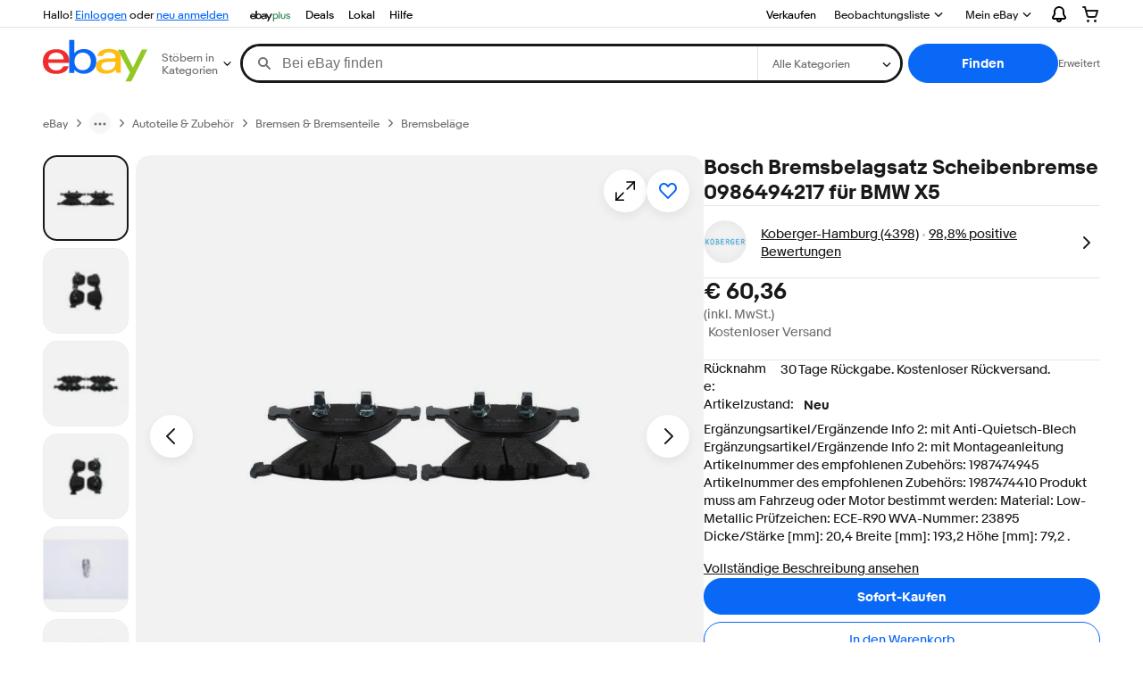

--- FILE ---
content_type: text/html;charset=UTF-8
request_url: https://www.ebay.de/p/1434412442
body_size: 53769
content:
<!--M_a4d68c6e#s0-2-0--><!DOCTYPE html><html lang=de-DE><head><link rel=dns-prefetch href=//thumbs.ebaystatic.com><link rel=dns-prefetch href=//vi.vipr.ebaydesc.com><link rel=dns-prefetch href=//p.ebaystatic.com><link rel=dns-prefetch href=//thumbs.ebaystatic.com><link rel=dns-prefetch href=//q.ebaystatic.com><link rel=dns-prefetch href=//pics.ebaystatic.com><link rel=dns-prefetch href=//srx.main.ebayrtm.com><link rel=dns-prefetch href=//reco.ebay.com><meta charset=utf-8><meta http-equiv=X-UA-Compatible content=ie=edge><meta name=viewport content="width=device-width, initial-scale=1"><link rel=preload fetchpriority=high as=image href=https://i.ebayimg.com/images/g/8u0AAeSwH4hoxq6A/s-l500.webp><script type=text/javascript>

            try {
                window.heroImg = "https://i.ebayimg.com/images/g/8u0AAeSwH4hoxq6A/s-l500.webp";
            } catch (err) {
                console.error(err);
            }
        
    </script><!--M_a4d68c6e#s0-2-0-6-2--><!-- SEO METADATA START --><meta Property="og:type" Content="ebay-objects:item" /><link rel="canonical" href="https://www.ebay.de/p/1434412442" /><meta name="description" content="Entdecken Sie Bosch Bremsbelagsatz Scheibenbremse 0986494217 für BMW X5 in der großen Auswahl bei eBay.de. Kostenlose Lieferung für viele Artikel!" /><meta Property="og:url" Content="https://www.ebay.de/p/1434412442" /><meta Property="og:description" Content="Entdecken Sie Bosch Bremsbelagsatz Scheibenbremse 0986494217 für BMW X5 in der großen Auswahl bei eBay.de. Kostenlose Lieferung für viele Artikel!" /><meta Property="og:image" Content="https://i.ebayimg.com/images/g/7WgAAOSwQ7haxTU1/s-l1600.jpg" /><meta property="fb:app_id" content="102628213125203" /><meta name="robots" content="max-snippet:-1, max-image-preview:large" /><meta name="google-adsense-account" content="sites-6603353820027325" /><meta Property="og:site_name" Content="eBay.de" /><link href="https://i.ebayimg.com" rel="preconnect" /><meta name="referrer" content="unsafe-url" /><link rel="preconnect" href="https://ir.ebaystatic.com" /><meta name="msvalidate.01" content="34E98E6F27109BE1A9DCF19658EEEE33" /><meta Property="og:title" Content="Bosch Bremsbelagsatz Scheibenbremse 0986494217 für BMW X5 online kaufen | eBay.de" /><meta name="y_key" content="e596414d8c8ea79f" /><meta content="de-de" http-equiv="content-language" /><title>Bosch Bremsbelagsatz Scheibenbremse 0986494217 für BMW X5 online kaufen | eBay.de</title><meta name="google-site-verification" content="D8do10ZuTfFyj54U04pYdRWsSW5_lJdEysDp-icfaeA" /><!-- SEO METADATA END --><!--M_a4d68c6e/--><style>
    .font-marketsans body {
        font-family: "Market Sans", Arial, sans-serif;
    }
</style><script>
    (function() {
        var useCustomFont = ('fontDisplay' in document.documentElement.style) ||
                        (localStorage && localStorage.getItem('ebay-font'));
        if (useCustomFont) {
            document.documentElement.classList.add('font-marketsans');
        }
    })();
</script><link rel="dns-prefetch" href="//ir.ebaystatic.com"><link rel="dns-prefetch" href="//secureir.ebaystatic.com"><link rel="dns-prefetch" href="//i.ebayimg.com"><link rel="dns-prefetch" href="//rover.ebay.com"><script>$ssgST=new Date().getTime();</script><script type="text/javascript"  data-inlinepayload={"loggerProps":{"serviceName":"prpweb","serviceConsumerId":"urn:ebay-marketplace-consumerid:8530efe5-ce62-4ba0-bbb7-4409b5310882","serviceVersion":"prpweb-2.0.0_20251105192917985","siteId":77,"environment":"production","captureUncaught":true,"captureUnhandledRejections":true,"endpoint":"https://svcs.ebay.com/"}}>(()=>{"use strict";const e={unstructured:{message:"string"},event:{kind:"string",detail:"string"},exception:{"exception.type":"string","exception.message":"string","exception.stacktrace":"string","exception.url":"string"}},t=JSON.parse('{"logs":"https://ir.ebaystatic.com/cr/ebay-rum/cdn-assets/logs.5e16eba99933a672a76d.bundle.js"}');const r=(e,t)=>{const r="undefined"!=typeof window?window.location.href:"/index.js";return{type:"exception","exception.context":t||"","exception.type":e?.name||"","exception.message":e?.message||"","exception.stacktrace":e?.stack||"","exception.url":r}},n=(e,r,n)=>{let o=!1;const i=[];let a=e=>{o?(e=>{console.warn("Logger failed initialization (see earlier error logs) — failed to send log: ",e)})(e):i.push(e)};return n({event:"Preload",value:a}),(async e=>{let r=2;const n=async()=>{let o;r--;try{o=await import(t[e])}catch(e){if(r>0)return console.error("@ebay/rum-web failed to lazy load module; retrying",e),n();throw console.error("@ebay/rum-web failed to lazy load module; fatal",e),e}return function(e,t){if("object"!=typeof(r=e)||null===r||Array.isArray(r)||e.key!==t||void 0===e.factory)throw new Error("Invalid module loaded");var r}(o,e),o};return n()})("logs").then((t=>{const{factory:n}=t;return n(e,r)})).then((e=>{a=e,n({event:"Complete",value:a}),i.forEach((e=>a(e))),i.length=0})).catch((e=>{console.error(e.message),o=!0,n({event:"Error",value:e}),i.forEach((e=>a(e))),i.length=0})),t=>{((e,t)=>"shouldIgnore"in e&&void 0!==e.shouldIgnore?e.shouldIgnore(t):"ignoreList"in e&&void 0!==e.ignoreList&&((e,t)=>null!==Object.values(e).filter(Boolean).join(" ").match(t))(t,e.ignoreList))(e,t)||a(t)}},o=e=>({log:t=>e({type:"unstructured",message:t}),error:(t,n)=>e(r(t,n)),event:t=>e(t)}),i="@ebay/rum/request-status",a=Symbol.for("@ebay/rum/logger"),s=e=>{window.dispatchEvent(new CustomEvent("@ebay/rum/ack-status",{detail:e}))};function c(e,t){!1===e&&new Error(`RUM_INLINE_ERR_CODE: ${t}`)}(t=>{const c=(()=>{let e={status:"Initialize"};const t=()=>s(e);return window.addEventListener(i,t),{updateInlinerState:t=>{e=t,s(e)},dispose:()=>window.removeEventListener(i,t)}})();try{const i=((t,i=(()=>{}))=>{if((e=>{if(!e.endpoint)throw new Error('Unable to initialize logger. "endpoint" is a required property in the input object.');if(!e.serviceName)throw new Error('Unable to initialize logger. "serviceName" is a required property in the input object.');if(e.customSchemas&&!e.namespace)throw new Error('Unable to initialize logger. "namespace" is a required property in the input object if you provide customeSchemas.')})(t),"undefined"==typeof window)return{...o((()=>{})),noop:!0};const a={...t.customSchemas,...e},s=n((e=>{return"ignoreList"in e?{...e,ignoreList:(t=e.ignoreList,new RegExp(t.map((e=>`(${e})`)).join("|"),"g"))}:e;var t})(t),a,i);return t.captureUncaught&&(e=>{window.addEventListener("error",(t=>{if(t.error instanceof Error){const n=r(t.error,"Uncaught Error Handler");e(n)}}))})(s),t.captureUnhandledRejections&&(e=>{window.addEventListener("unhandledrejection",(t=>{if(t.reason instanceof Error){const n=r(t.reason,"Unhandled Rejection Handler");e(n)}}))})(s),o(s)})(t.loggerProps,(e=>t=>{if("Error"===t.event)return((e,t)=>{e.updateInlinerState({status:"Failure",error:t.value})})(e,t);var r;e.updateInlinerState({status:(r=t.event,"Complete"===r?"Success":r),logger:o(t.value)})})(c));t.onLoggerLoad&&t.onLoggerLoad(i),window[a]=i}catch(e){c.updateInlinerState({status:"Failure",error:e})}})({onLoggerLoad:()=>{},...(()=>{c(null!==document.currentScript,1);const e=document.currentScript.dataset.inlinepayload;return c(void 0!==e,2),JSON.parse(e)})()})})();</script><!--M_a4d68c6e^s0-2-0-10 s0-2-0 10--><script id=ebay-rum></script><!--M_a4d68c6e/--><link rel="shortcut icon" type=image/ico href=https://www.ebay.com/favicon.ico><script>$mbp_M_a4d68c6e="https://ir.ebaystatic.com/rs/c/prpweb/"</script><script async type="module" crossorigin src="https://ir.ebaystatic.com/rs/c/prpweb/_page.marko-DeFPd7Zu.js"></script><link rel="modulepreload" crossorigin href="https://ir.ebaystatic.com/rs/c/prpweb/ebayui-core-Bb3TT4hd.js"><link rel="modulepreload" crossorigin href="https://ir.ebaystatic.com/rs/c/prpweb/ux-app-DC9Vh2Js.js"><link rel="modulepreload" crossorigin href="https://ir.ebaystatic.com/rs/c/prpweb/index-Ds0gjSZ6.js"><link rel="stylesheet" crossorigin href="https://ir.ebaystatic.com/rs/c/prpweb/ebayui-core-Cc6P9P-X.css"><link rel="stylesheet" crossorigin href="https://ir.ebaystatic.com/rs/c/prpweb/ux-app-VkNQU-5-.css"><link rel="stylesheet" crossorigin href="https://ir.ebaystatic.com/rs/c/prpweb/index-DQlRbEem.css"></head><body><link rel="stylesheet" type="text/css" href="https://ir.ebaystatic.com/rs/c/globalheaderweb/index_lcNW.e0f538eb.css"><script type="text/javascript">var GHpre = {"ghxc":[],"ghxs":["gh.evo.2b"],"userAuth":false,"userId":"","fn":"","shipToLocation":""}</script><!--globalheaderweb#s0-1-4--><link rel="manifest" href="https://www.ebay.de/manifest.json"><!--globalheaderweb#s0-1-4-1-0--><script>
(function(){const e=window.GH||{};try{const o=e=>e==="true";const t=o("false");const i=/[\W_]/g;const r=window.location.hostname.includes("sandbox");let n="https://www.ebay.de";if(r){n=n.replace("www","sandbox")}e.__private=e.__private||{};e.C={siteId:"77",env:"production",lng:"de-DE",pageId:Number("2322090"),xhrBaseUrl:n};e.__private.risk={behavior_collection_interval:JSON.parse("{\"2500857\":5000,\"2507978\":5000,\"default\":15000}"),id:window.GHpre?.userId};e.__private.fsom={linkUrl:"https://www.m.ebay.de",linkText:"Zur mobilen Website wechseln"};e.__private.ACinit={isGeo:o("false"),isQA:t,factors:JSON.parse("[\"gh.evo.2b\"]")};e.__private.isQA=t;try{e.__private.ghx=[...(window.GHpre?.ghxc||[]).map((e=>e.replace(i,""))),...(window.GHpre?.ghxs||[]).map((e=>e.replace(i,"")))]}catch(o){e.__private.ghx=[]}e.resetCart=function(o){const t=new CustomEvent("updateCart",{detail:o});document.dispatchEvent(t);e.__private.cartCount=o};e.userAuth=window.GHpre?.userAuth||false;e.shipToLocation=window.GHpre?.shipToLocation;window.GH=e}catch(o){console.error(o);window.GH=e||{}}})();
</script><!--globalheaderweb/--><!--globalheaderweb#s0-1-4-1-2--><script>
    window.GH.__private.scandal = {
        isGeo: function() {return false;},
        getPageID: function() {return 2322090;},
        getSiteID: function() {return "77";}
    };
</script><!--globalheaderweb/--><!--globalheaderweb#s0-1-4-2-0--><!--globalheaderweb/--><!--globalheaderweb^s0-1-4-3 s0-1-4 3--><!--globalheaderweb/--><!--globalheaderweb^s0-1-4-4 s0-1-4 4--><!--globalheaderweb/--><!--globalheaderweb^s0-1-4-5 s0-1-4 5--><div data-marko-key="@gh-border s0-1-4-5" id="gh-gb" class="gh-sch-prom" tabindex="-1"></div><!--globalheaderweb/--><div class="ghw"><header data-marko-key="@gh s0-1-4" id="gh" class="gh-header"><div class="gh-a11y-skip-button"><a class="gh-a11y-skip-button__link" href="#mainContent" tabindex="1">Zum Hauptinhalt</a></div><nav class="gh-nav"><div class="gh-nav__left-wrap"><!--globalheaderweb#s0-1-4-8-3[0]-0--><span class="gh-identity"><span data-marko-key="5 s0-1-4-8-3[0]-0" id="gh-ident-srvr-wrap" class="gh-identity__srvr"><!--F#6--><span class="gh-identity__greeting">Hallo <span><span id="gh-ident-srvr-name"></span>!</span></span><!--F/--><!--F#7--><script>
    (function(){
        const pre = window.GHpre || {};
        function hide() {
            const wrap = document.getElementById('gh-ident-srvr-wrap');
            if (wrap) { wrap.classList.add('gh-identity__srvr--unrec') };
        }
        if (pre.userAuth) {
            const nm = document.getElementById('gh-ident-srvr-name');
            const user = GH.C.siteId === '77' ? pre.userId || pre.fn : pre.fn || pre.userId;
            nm && user ? nm.textContent = decodeURIComponent(user) : hide();
        } else {
            hide();
        }
    })();
</script><!--F/--><!--globalheaderweb^s0-1-4-8-3[0]-0-8 s0-1-4-8-3[0]-0 8--><span class="gh-identity-signed-out-unrecognized">Hallo! <a _sp="m570.l1524" href="https://signin.ebay.de/ws/eBayISAPI.dll?SignIn&amp;sgfl=gh">Einloggen</a><span class="hide-at-md"> oder <a _sp="m570.l2621" href="https://signup.ebay.de/pa/crte">neu anmelden</a></span></span><!--globalheaderweb/--></span></span><!--globalheaderweb/--><span class="gh-nav-link"><a _sp="m570.l7296" href="https://www.ebay.de/ebayplus/home" aria-label="eBay Plus"><img src="https://ir.ebaystatic.com/cr/v/c1/eBayPlus/ebayPlus-Logo-58x15.svg" alt="eBay Plus" class="gh-ep"></a></span><span class="gh-nav-link"><a _sp="m570.l3188" href="https://www.ebay.de/deals" aria-label="Deals">Deals</a></span><span class="gh-nav-link"><a _sp="m570.l157011" href="https://www.ebay.de/vlp/ebaylokal" aria-label="Lokal">Lokal</a></span><span class="gh-nav-link"><a _sp="m570.l1545" href="https://www.ebay.de/help/home" aria-label="Hilfe">Hilfe</a></span></div><div class="gh-nav__right-wrap"><!--globalheaderweb#s0-1-4-8-8--><!--globalheaderweb/--><!--globalheaderweb#s0-1-4-8-9--><!--globalheaderweb/--><span class="gh-nav-link" data-id="SELL_LINK"><a _sp="m570.l1528" href="https://www.ebay.de/sl/verkaufen" aria-label="Verkaufen">Verkaufen</a></span><!--globalheaderweb#s0-1-4-8-12-0--><div class="gh-flyout is-right-aligned gh-watchlist"><!--F#1--><a class="gh-flyout__target" href="https://www.ebay.de/mye/myebay/watchlist" _sp="m570.l47137"><!--F#6--><span class="gh-watchlist__target">Beobachtungsliste</span><!--F/--><!--F#7--><svg class="gh-flyout__chevron icon icon--12" focusable="false" tabindex="-1" aria-hidden="true"><defs><symbol viewBox="0 0 12 12" id="icon-chevron-down-12"><path fill-rule="evenodd" clip-rule="evenodd" d="M1.808 4.188a.625.625 0 0 1 .884 0L6 7.495l3.308-3.307a.625.625 0 1 1 .884.885l-3.75 3.749a.625.625 0 0 1-.884 0l-3.75-3.749a.626.626 0 0 1 0-.885Z"></path></symbol></defs><use href="#icon-chevron-down-12"></use></svg><!--F/--></a><button aria-controls="s0-1-4-8-12-0-0-dialog" aria-expanded="false" aria-haspopup="true" class="gh-flyout__target-a11y-btn" tabindex="0">Beobachtungsliste einblenden</button><!--F/--><div class="gh-flyout__dialog" id="s0-1-4-8-12-0-0-dialog"><div class="gh-flyout__box"><!--F#4--><!--F/--></div></div></div><!--globalheaderweb/--><!--globalheaderweb#s0-1-4-8-13--><!--globalheaderweb^s0-1-4-8-13-0 s0-1-4-8-13 0--><div class="gh-flyout is-left-aligned gh-my-ebay"><!--F#1--><a class="gh-flyout__target" href="https://www.ebay.de/mys/home?source=GBH" _sp="m570.l2919"><!--F#6--><span class="gh-my-ebay__link gh-rvi-menu">Mein eBay<i class="gh-sprRetina gh-eb-arw gh-rvi-chevron"></i></span><!--F/--><!--F#7--><svg class="gh-flyout__chevron icon icon--12" focusable="false" tabindex="-1" aria-hidden="true"><use href="#icon-chevron-down-12"></use></svg><!--F/--></a><button aria-controls="s0-1-4-8-13-0-dialog" aria-expanded="false" aria-haspopup="true" class="gh-flyout__target-a11y-btn" tabindex="0">Mein eBay einblenden</button><!--F/--><div class="gh-flyout__dialog" id="s0-1-4-8-13-0-dialog"><div class="gh-flyout__box"><!--F#4--><ul class="gh-my-ebay__list"><li class="gh-my-ebay__list-item"><a href="https://www.ebay.de/mye/myebay/summary" _sp="m570.l1533" tabindex="0">Zusammenfassung</a></li><li class="gh-my-ebay__list-item"><a href="https://www.ebay.de/mye/myebay/rvi" _sp="m570.l9225" tabindex="0">Zuletzt angesehen</a></li><li class="gh-my-ebay__list-item"><a href="https://www.ebay.de/mye/myebay/bidsoffers" _sp="m570.l1535" tabindex="0">Gebote/Preisvorschläge</a></li><li class="gh-my-ebay__list-item"><a href="https://www.ebay.de/mye/myebay/watchlist" _sp="m570.l1534" tabindex="0">Beobachtungsliste</a></li><li class="gh-my-ebay__list-item"><a href="https://www.ebay.de/mye/myebay/purchase" _sp="m570.l1536" tabindex="0">Kaufen - Übersicht</a></li><li class="gh-my-ebay__list-item"><a href="https://www.ebay.de/mys/home?CurrentPage=MyeBayAllSelling&amp;ssPageName=STRK:ME:LNLK:MESX&amp;source=GBH" _sp="m570.l1537" tabindex="0">Verkaufen - Übersicht</a></li><li class="gh-my-ebay__list-item"><a href="https://www.ebay.de/mye/myebay/saved" _sp="m570.l187417" tabindex="0">Gespeicherter Feed</a></li><li class="gh-my-ebay__list-item"><a href="https://www.ebay.de/mye/myebay/savedsearches" _sp="m570.l9503" tabindex="0">Gespeicherte Suchen</a></li><li class="gh-my-ebay__list-item"><a href="https://www.ebay.de/mye/myebay/savedsellers" _sp="m570.l9505" tabindex="0">Gespeicherte Verkäufer</a></li><li class="gh-my-ebay__list-item"><a href="https://www.ebay.de/g/mygarage" _sp="m570.l143039" tabindex="0">My Garage</a></li><li class="gh-my-ebay__list-item"><a href="https://www.ebay.de/d/myebay/preferences" _sp="m570.l196268" tabindex="0">Preferences</a></li><li class="gh-my-ebay__list-item"><a href="https://mesg.ebay.de/mesgweb/ViewMessages/0" _sp="m570.l1539" tabindex="0">Nachrichten</a></li><li class="gh-my-ebay__list-item"><a href="https://www.ebay.de/vlp/ebaylokal" _sp="m570.157011" tabindex="0">Lokal</a></li><li class="gh-my-ebay__list-item"><a href="https://www.ebay.de/ebayplus/home" _sp="m570.l49040" class="flybus" aria-label="eBay Plus" tabindex="0"></a></li></ul><!--F/--></div></div></div><!--globalheaderweb/--><!--globalheaderweb/--><!--globalheaderweb#s0-1-4-8-14-0--><div class="gh-notifications"><div class="gh-flyout is-right-aligned gh-flyout--icon-target"><!--F#2--><button class="gh-flyout__target" aria-controls="s0-1-4-8-14-0-1-dialog" aria-expanded="false" aria-haspopup="true"><!--F#10--><span class="gh-hidden">Benachrichtigungen einblenden</span><svg class="icon icon--20" focusable="false" aria-hidden="true"><defs><symbol viewBox="0 0 20 20" id="icon-notification-20"><path fill-rule="evenodd" clip-rule="evenodd" d="M6 6.982a4 4 0 0 1 8 0v2.68c0 .398.106.79.307 1.135l1.652 2.827a.25.25 0 0 1-.216.376H4.256a.25.25 0 0 1-.216-.376l1.653-2.827A2.25 2.25 0 0 0 6 9.662v-2.68ZM4 7a6 6 0 1 1 12 0v2.662a.25.25 0 0 0 .034.126l1.652 2.827c.877 1.5-.205 3.385-1.943 3.385H13a3 3 0 0 1-6 0H4.256c-1.737 0-2.819-1.885-1.942-3.385l1.652-2.827A.25.25 0 0 0 4 9.662V7Zm5 9h2a1 1 0 1 1-2 0Z"></path></symbol></defs><use href="#icon-notification-20"></use></svg><!--F/--><!--F#11--><!--F/--></button><!--F/--><div class="gh-flyout__dialog" id="s0-1-4-8-14-0-1-dialog"><div class="gh-flyout__box"><!--F#4--><div class="gh-notifications__dialog"><div class="gh-notifications__notloaded"><span class="gh-notifications__signin">Bitte <a _sp="m570.l2881" href="https://signin.ebay.de/ws/eBayISAPI.dll?SignIn&amp;sgfl=nf&amp;ru=">einloggen</a>, um Benachrichtigungen zu sehen.</span></div><div data-marko-key="@dynamic s0-1-4-8-14-0" class="gh-notifications__loaded"></div></div><!--F/--></div></div></div></div><!--globalheaderweb/--><div class="gh-cart"><!--globalheaderweb#s0-1-4-8-15-1--><div class="gh-flyout is-right-aligned gh-flyout--icon-target"><!--F#1--><a class="gh-flyout__target" href="https://cart.ebay.de" _sp="m570.l2633"><!--F#6--><span class="gh-cart__icon" aria-label="Ihr Warenkorb enthält 0 Artikel."><svg class="icon icon--20" focusable="false" aria-hidden="true"><defs><symbol viewBox="0 0 20 20" id="icon-cart-20"><path fill-rule="evenodd" clip-rule="evenodd" d="M2.236 4H1a1 1 0 1 1 0-2h1.97c.458-.014.884.296 1 .755L4.855 6H17c.654 0 1.141.646.962 1.274l-1.586 5.55A3 3 0 0 1 13.491 15H7.528a3 3 0 0 1-2.895-2.21L2.236 4Zm4.327 8.263L5.4 8h10.274l-1.221 4.274a1 1 0 0 1-.962.726H7.528a1 1 0 0 1-.965-.737Z"></path><path d="M8 18.5a1.5 1.5 0 1 1-3 0 1.5 1.5 0 0 1 3 0Zm6.5 1.5a1.5 1.5 0 1 0 0-3 1.5 1.5 0 0 0 0 3Z"></path></symbol></defs><use href="#icon-cart-20"></use></svg></span><!--F/--><!--F#7--><!--F/--></a><button aria-controls="s0-1-4-8-15-1-0-dialog" aria-expanded="false" aria-haspopup="true" class="gh-flyout__target-a11y-btn" tabindex="0">Warenkorb einblenden</button><!--F/--><div class="gh-flyout__dialog" id="s0-1-4-8-15-1-0-dialog"><div class="gh-flyout__box"><!--F#4--><div class="gh-cart__dialog"><div class="gh-flyout-loading gh-cart__loading"><span class="progress-spinner progress-spinner--large gh-flyout-loading__spinner" role="img" aria-label="Laden..."><svg class="icon icon--30" focusable="false" aria-hidden="true"><defs><symbol viewBox="0 0 24 24" fill="none" id="icon-spinner-30"><path fill-rule="evenodd" clip-rule="evenodd" d="M12 2C10.0222 2 8.08879 2.58649 6.4443 3.6853C4.79981 4.78412 3.51809 6.3459 2.76121 8.17317C2.00433 10.0004 1.8063 12.0111 2.19215 13.9509C2.578 15.8907 3.53041 17.6725 4.92894 19.0711C6.32746 20.4696 8.10929 21.422 10.0491 21.8079C11.9889 22.1937 13.9996 21.9957 15.8268 21.2388C17.6541 20.4819 19.2159 19.2002 20.3147 17.5557C21.4135 15.9112 22 13.9778 22 12C22 11.4477 22.4477 11 23 11C23.5523 11 24 11.4477 24 12C24 14.3734 23.2962 16.6935 21.9776 18.6668C20.6591 20.6402 18.7849 22.1783 16.5922 23.0866C14.3995 23.9948 11.9867 24.2324 9.65892 23.7694C7.33115 23.3064 5.19295 22.1635 3.51472 20.4853C1.83649 18.8071 0.693605 16.6689 0.230582 14.3411C-0.232441 12.0133 0.00519943 9.60051 0.913451 7.4078C1.8217 5.21509 3.35977 3.34094 5.33316 2.02236C7.30655 0.703788 9.62663 0 12 0C12.5523 0 13 0.447715 13 1C13 1.55228 12.5523 2 12 2Z" fill="var(--color-spinner-icon-background, #3665F3)"></path><path fill-rule="evenodd" clip-rule="evenodd" d="M14.1805 1.17194C14.3381 0.642616 14.895 0.341274 15.4243 0.498872C17.3476 1.07149 19.0965 2.11729 20.5111 3.54055C21.9257 4.96382 22.9609 6.71912 23.5217 8.64584C23.6761 9.17611 23.3714 9.73112 22.8411 9.88549C22.3108 10.0399 21.7558 9.73512 21.6015 9.20485C21.134 7.59925 20.2715 6.13651 19.0926 4.95045C17.9138 3.76439 16.4563 2.8929 14.8536 2.41572C14.3243 2.25812 14.0229 1.70126 14.1805 1.17194Z" fill="var(--color-spinner-icon-foreground, #E5E5E5)"></path></symbol></defs><use href="#icon-spinner-30"></use></svg></span><span>Laden...</span></div><div data-marko-key="@dynamic s0-1-4-8-15-1" id="gh-minicart-hover-body"></div></div><!--F/--></div></div></div><!--globalheaderweb/--></div></div></nav><section data-marko-key="@gh-main s0-1-4" class="gh-header__main"><div class="gh-header__logo-cats-wrap"><a href="https://www.ebay.de" _sp="m570.l2586" class="gh-logo" tabindex="2"><svg xmlns="http://www.w3.org/2000/svg" width="117" height="48" viewBox="0 0 122 48.592" id="gh-logo" aria-labelledby="ebayLogoTitle"><title id="ebayLogoTitle">eBay-Startseite</title><g><path fill="#F02D2D" d="M24.355 22.759c-.269-5.738-4.412-7.838-8.826-7.813-4.756.026-8.544 2.459-9.183 7.915zM6.234 26.93c.364 5.553 4.208 8.814 9.476 8.785 3.648-.021 6.885-1.524 7.952-4.763l6.306-.035c-1.187 6.568-8.151 8.834-14.145 8.866C4.911 39.844.043 33.865-.002 25.759c-.05-8.927 4.917-14.822 15.765-14.884 8.628-.048 14.978 4.433 15.033 14.291l.01 1.625z"></path><path fill="#0968F6" d="M46.544 35.429c5.688-.032 9.543-4.148 9.508-10.32s-3.947-10.246-9.622-10.214-9.543 4.148-9.509 10.32 3.974 10.245 9.623 10.214zM30.652.029l6.116-.034.085 15.369c2.978-3.588 7.1-4.65 11.167-4.674 6.817-.037 14.412 4.518 14.468 14.454.045 8.29-5.941 14.407-14.422 14.454-4.463.026-8.624-1.545-11.218-4.681a33.237 33.237 0 01-.19 3.731l-5.994.034c.09-1.915.185-4.364.174-6.322z"></path><path fill="#FFBD14" d="M77.282 25.724c-5.548.216-8.985 1.229-8.965 4.883.013 2.365 1.94 4.919 6.7 4.891 6.415-.035 9.826-3.556 9.794-9.289v-.637c-2.252.02-5.039.054-7.529.152zm13.683 7.506c.01 1.778.071 3.538.232 5.1l-5.688.032a33.381 33.381 0 01-.225-3.825c-3.052 3.8-6.708 4.909-11.783 4.938-7.532.042-11.585-3.915-11.611-8.518-.037-6.665 5.434-9.049 14.954-9.318 2.6-.072 5.529-.1 7.945-.116v-.637c-.026-4.463-2.9-6.285-7.854-6.257-3.68.021-6.368 1.561-6.653 4.2l-6.434.035c.645-6.566 7.53-8.269 13.595-8.3 7.263-.04 13.406 2.508 13.448 10.192z"></path><path fill="#92C821" d="M91.939 19.852l-4.5-8.362 7.154-.04 10.589 20.922 10.328-21.02 6.486-.048-18.707 37.251-6.85.039 5.382-10.348-9.887-18.393"></path></g></svg></a><!--globalheaderweb#s0-1-4-11-0--><div class="gh-categories gh-categories--4"><div class="gh-flyout is-left-aligned"><!--F#2--><button class="gh-flyout__target" tabindex="3" aria-controls="s0-1-4-11-0-1-dialog" aria-expanded="false" aria-haspopup="true"><!--F#10--><span class="gh-categories__title">Stöbern in Kategorien</span><!--F/--><!--F#11--><svg class="gh-flyout__chevron icon icon--12" focusable="false" tabindex="-1" aria-hidden="true"><use href="#icon-chevron-down-12"></use></svg><!--F/--></button><!--F/--><div class="gh-flyout__dialog" id="s0-1-4-11-0-1-dialog"><div class="gh-flyout__box"><!--F#4--><!--F/--></div></div></div></div><!--globalheaderweb/--></div><form id="gh-f" class="gh-search" method="get" action="https://www.ebay.de/sch/i.html" target="_top"><div id="gh-search-box" class="gh-search-box__wrap"><div class="gh-search__wrap"><!--globalheaderweb#s0-1-4-12-4--><div id="gh-ac-wrap" class="gh-search-input__wrap"><input data-marko="{&quot;oninput&quot;:&quot;handleTextUpdate s0-1-4-12-4 false&quot;,&quot;onfocusin&quot;:&quot;handleMarkTimer s0-1-4-12-4 false&quot;,&quot;onkeydown&quot;:&quot;handleMarkTimer s0-1-4-12-4 false&quot;}" data-marko-key="@input s0-1-4-12-4" id="gh-ac" class="gh-search-input gh-tb ui-autocomplete-input" title="Finden" type="text" placeholder="Bei eBay finden" aria-autocomplete="list" aria-expanded="false" size="50" maxlength="300" aria-label="Bei eBay finden" name="_nkw" autocapitalize="off" autocorrect="off" spellcheck="false" autocomplete="off" aria-haspopup="true" role="combobox" tabindex="4"><!--globalheaderweb#s0-1-4-12-4-1-0--><svg data-marko-key="@svg s0-1-4-12-4-1-0" class="gh-search-input__icon icon icon--16" focusable="false" aria-hidden="true"><defs data-marko-key="@defs s0-1-4-12-4-1-0"><symbol viewBox="0 0 16 16" id="icon-search-16"><path d="M3 6.5a3.5 3.5 0 1 1 7 0 3.5 3.5 0 0 1-7 0Zm11.76 6.85-.021-.01-3.71-3.681-.025-.008A5.465 5.465 0 0 0 12 6.5 5.5 5.5 0 1 0 6.5 12a5.47 5.47 0 0 0 3.118-.972l3.732 3.732a1 1 0 0 0 1.41-1.41Z"></path></symbol></defs><use href="#icon-search-16"></use></svg><!--globalheaderweb/--><!--globalheaderweb^s0-1-4-12-4-@clear s0-1-4-12-4 @clear--><button data-marko="{&quot;onclick&quot;:&quot;handleClick s0-1-4-12-4-@clear false&quot;,&quot;onkeydown&quot;:&quot;handleKeydown s0-1-4-12-4-@clear false&quot;,&quot;onfocus&quot;:&quot;handleFocus s0-1-4-12-4-@clear false&quot;,&quot;onblur&quot;:&quot;handleBlur s0-1-4-12-4-@clear false&quot;}" class="gh-search-input__clear-btn icon-btn icon-btn--transparent icon-btn--small" data-ebayui type="button" aria-label="Suche löschen" tabindex="5"><!--globalheaderweb#s0-1-4-12-4-@clear-1-2-0--><svg data-marko-key="@svg s0-1-4-12-4-@clear-1-2-0" class="gh-search-input__clear-icon icon icon--16" focusable="false" aria-hidden="true"><defs data-marko-key="@defs s0-1-4-12-4-@clear-1-2-0"><symbol viewBox="0 0 16 16" id="icon-clear-16"><path d="M8 0a8 8 0 1 0 0 16A8 8 0 0 0 8 0Zm3.71 10.29a1 1 0 1 1-1.41 1.41L8 9.41l-2.29 2.3A1 1 0 0 1 4.3 10.3L6.59 8l-2.3-2.29a1.004 1.004 0 0 1 1.42-1.42L8 6.59l2.29-2.29a1 1 0 0 1 1.41 1.41L9.41 8l2.3 2.29Z"></path></symbol></defs><use href="#icon-clear-16"></use></svg><!--globalheaderweb/--></button><!--globalheaderweb/--></div><!--globalheaderweb/--><!--globalheaderweb#s0-1-4-12-5--><select data-marko="{&quot;onchange&quot;:&quot;handleCategorySelect s0-1-4-12-5 false&quot;}" aria-label="Wählen Sie eine Kategorie für die Suche aus" class="gh-search-categories" size="1" id="gh-cat" name="_sacat" tabindex="5"><option value="0">Alle Kategorien</option></select><!--globalheaderweb/--></div></div><input type="hidden" value="R40" name="_from"><input type="hidden" name="_trksid" value="m570.l1313"><!--globalheaderweb#s0-1-4-12-8--><div class="gh-search-button__wrap"><!--globalheaderweb^s0-1-4-12-8-@btn s0-1-4-12-8 @btn--><button data-marko="{&quot;onclick&quot;:&quot;handleClick s0-1-4-12-8-@btn false&quot;,&quot;onkeydown&quot;:&quot;handleKeydown s0-1-4-12-8-@btn false&quot;,&quot;onfocus&quot;:&quot;handleFocus s0-1-4-12-8-@btn false&quot;,&quot;onblur&quot;:&quot;handleBlur s0-1-4-12-8-@btn false&quot;}" class="gh-search-button btn btn--primary" data-ebayui type="submit" id="gh-search-btn" role="button" value="Finden" tabindex="6"><span class="gh-search-button__label">Finden</span><!--globalheaderweb#s0-1-4-12-8-@btn-7-2-0--><svg data-marko-key="@svg s0-1-4-12-8-@btn-7-2-0" class="gh-search-button__icon icon icon--16" focusable="false" aria-hidden="true"><use href="#icon-search-16"></use></svg><!--globalheaderweb/--></button><!--globalheaderweb/--><a class="gh-search-button__advanced-link" href="https://www.ebay.de/sch/ebayadvsearch" _sp="m570.l2614" tabindex="7">Erweitert</a></div><!--globalheaderweb/--></form></section></header></div><div id="widgets-placeholder" class="widgets-placeholder"></div><!--globalheaderweb/--><div class="ghw" id="glbfooter" style="display:none"><!--globalheaderweb#s0-1-5-1--><!--globalheaderweb/--><!--globalheaderweb#s0-1-5-2-0--><!--globalheaderweb/--></div><!-- ghw_reverted --><!--M_a4d68c6e#s0-2-0-15-3--><div class=x-prp-main-container data-testid=x-prp-main-container><div class="seo-breadcrumbs-container prpexpsvc"><nav aria-labelledby=s0-2-0-15-3-1-@key-comp-SEOBREADCRUMBS-0-1[breadcrumbsModule]-breadcrumbs-heading class="breadcrumbs breadcrumb--overflow" role=navigation><h2 id=s0-2-0-15-3-1-@key-comp-SEOBREADCRUMBS-0-1[breadcrumbsModule]-breadcrumbs-heading class=clipped>Breadcrumb</h2><ul><li><a class=seo-breadcrumb-text href=https://www.ebay.de title data-track='{"actionKind":"NAV","operationId":"2349526","flushImmediately":false,"eventProperty":{"trkp":"pageci%3Anull%7Cparentrq%3Anull","sid":"p2349526.m74470.l92216.c1"}}' _sp=p2349526.m74470.l92216.c1><!--F#7[0]--><span>eBay</span><!--F/--></a><svg class="icon icon--12" focusable=false aria-hidden=true><defs><symbol viewbox="0 0 12 12" id=icon-chevron-right-12><path fill-rule=evenodd clip-rule=evenodd d="M4.183 10.192a.625.625 0 0 1 0-.884L7.487 6 4.183 2.692a.625.625 0 0 1 .884-.884l3.745 3.75a.625.625 0 0 1 0 .884l-3.745 3.75a.625.625 0 0 1-.884 0Z"></path></symbol></defs><use href="#icon-chevron-right-12" /></svg></li><li><span class=fake-menu-button collapse-on-select><button class="fake-menu-button__button icon-btn icon-btn--transparent" data-ebayui type=button aria-expanded=false aria-label="Breadcrumb menu"><!--F#1--><span class=expand-btn__cell><svg class="icon icon--16" focusable=false aria-hidden=true><defs><symbol viewbox="0 0 16 16" id=icon-overflow-horizontal-16><path d="M11.5 8a1.5 1.5 0 1 0 3 0 1.5 1.5 0 0 0-3 0Zm-10 0a1.5 1.5 0 1 0 3 0 1.5 1.5 0 0 0-3 0ZM8 9.5a1.5 1.5 0 1 1 0-3 1.5 1.5 0 0 1 0 3Z"></path></symbol></defs><use href="#icon-overflow-horizontal-16" /></svg></span><!--F/--></button><span class=fake-menu-button__menu tabindex=-1><ul class=fake-menu__items tabindex=-1 id=s0-2-0-15-3-1-@key-comp-SEOBREADCRUMBS-0-1[breadcrumbsModule]-2[1]-@content-menu><li><a class="fake-menu-button__item seo-breadcrumb-text" href=https://www.ebay.de/b/Motors/bn_7001214406 title data-track='{"actionKind":"NAV","operationId":"2349526","flushImmediately":false,"eventProperty":{"trkp":"pageci%3Anull%7Cparentrq%3Anull","sid":"p2349526.m74470.l92216.c2"}}' _sp=p2349526.m74470.l92216.c2><span><!--F#5[0]--><!--F#3[0[1]]--><span>Motors</span><!--F/--><!--F/--></span><svg class="icon icon--16" focusable=false aria-hidden=true><defs><symbol viewbox="0 0 16 16" id=icon-tick-16><path fill-rule=evenodd d="M13.707 5.707a1 1 0 0 0-1.414-1.414L6 10.586 3.707 8.293a1 1 0 0 0-1.414 1.414l3 3a1 1 0 0 0 1.414 0l7-7Z" clip-rule=evenodd></path></symbol></defs><use href="#icon-tick-16" /></svg></a></li><li><a class="fake-menu-button__item seo-breadcrumb-text" href=https://www.ebay.de/b/Auto-Motorrad-Teile/131090/bn_1844939 title data-track='{"actionKind":"NAV","operationId":"2349526","flushImmediately":false,"eventProperty":{"trkp":"pageci%3Anull%7Cparentrq%3Anull","sid":"p2349526.m74470.l92216.c3"}}' _sp=p2349526.m74470.l92216.c3><span><!--F#5[1]--><!--F#3[1[1]]--><span>Auto &amp; Motorrad: Teile</span><!--F/--><!--F/--></span><svg class="icon icon--16" focusable=false aria-hidden=true><use href="#icon-tick-16" /></svg></a></li><li><a class="fake-menu-button__item seo-breadcrumb-text" href=https://www.ebay.de/b/Autoteile-Zubehor/6030/bn_76539589 title data-track='{"actionKind":"NAV","operationId":"2349526","flushImmediately":false,"eventProperty":{"trkp":"pageci%3Anull%7Cparentrq%3Anull","sid":"p2349526.m74470.l92216.c4"}}' _sp=p2349526.m74470.l92216.c4><span><!--F#5[2]--><!--F#3[2[1]]--><span>Autoteile &amp; Zubehör</span><!--F/--><!--F/--></span><svg class="icon icon--16" focusable=false aria-hidden=true><use href="#icon-tick-16" /></svg></a></li></ul></span></span><svg class="icon icon--12" focusable=false aria-hidden=true><use href="#icon-chevron-right-12" /></svg></li><li hidden><a class=seo-breadcrumb-text href=https://www.ebay.de/b/Motors/bn_7001214406 title data-track='{"actionKind":"NAV","operationId":"2349526","flushImmediately":false,"eventProperty":{"trkp":"pageci%3Anull%7Cparentrq%3Anull","sid":"p2349526.m74470.l92216.c2"}}' _sp=p2349526.m74470.l92216.c2><!--F#7[1]--><span>Motors</span><!--F/--></a><svg class="icon icon--12" focusable=false aria-hidden=true><use href="#icon-chevron-right-12" /></svg></li><li hidden><a class=seo-breadcrumb-text href=https://www.ebay.de/b/Auto-Motorrad-Teile/131090/bn_1844939 title data-track='{"actionKind":"NAV","operationId":"2349526","flushImmediately":false,"eventProperty":{"trkp":"pageci%3Anull%7Cparentrq%3Anull","sid":"p2349526.m74470.l92216.c3"}}' _sp=p2349526.m74470.l92216.c3><!--F#7[2]--><span>Auto &amp; Motorrad: Teile</span><!--F/--></a><svg class="icon icon--12" focusable=false aria-hidden=true><use href="#icon-chevron-right-12" /></svg></li><li hidden><a class=seo-breadcrumb-text href=https://www.ebay.de/b/Autoteile-Zubehor/6030/bn_76539589 title data-track='{"actionKind":"NAV","operationId":"2349526","flushImmediately":false,"eventProperty":{"trkp":"pageci%3Anull%7Cparentrq%3Anull","sid":"p2349526.m74470.l92216.c4"}}' _sp=p2349526.m74470.l92216.c4><!--F#7[3]--><span>Autoteile &amp; Zubehör</span><!--F/--></a><svg class="icon icon--12" focusable=false aria-hidden=true><use href="#icon-chevron-right-12" /></svg></li><li><a class=seo-breadcrumb-text href=https://www.ebay.de/b/Bremsen-Bremsenteile-furs-Auto/33559/bn_874917 title data-track='{"actionKind":"NAV","operationId":"2349526","flushImmediately":false,"eventProperty":{"trkp":"pageci%3Anull%7Cparentrq%3Anull","sid":"p2349526.m74470.l92216.c5"}}' _sp=p2349526.m74470.l92216.c5><!--F#7[4]--><span>Bremsen &amp; Bremsenteile</span><!--F/--></a><svg class="icon icon--12" focusable=false aria-hidden=true><use href="#icon-chevron-right-12" /></svg></li><li><a class=seo-breadcrumb-text href=https://www.ebay.de/b/Bremsbelage-furs-Auto/57357/bn_874910 title data-track='{"actionKind":"NAV","operationId":"2349526","flushImmediately":false,"eventProperty":{"trkp":"pageci%3Anull%7Cparentrq%3Anull","sid":"p2349526.m74470.l92216.c6"}}' _sp=p2349526.m74470.l92216.c6><!--F#7[5]--><span>Bremsbeläge</span><!--F/--></a></li></ul></nav></div><script type=application/ld+json>
                {"@context":"https://schema.org","@type":"BreadcrumbList","itemListElement":[{"@type":"ListItem","position":1,"name":"eBay","item":"https://www.ebay.de"},{"@type":"ListItem","position":2,"name":"Motors","item":"https://www.ebay.de/b/Motors/bn_7001214406"},{"@type":"ListItem","position":3,"name":"Auto & Motorrad: Teile","item":"https://www.ebay.de/b/Auto-Motorrad-Teile/131090/bn_1844939"},{"@type":"ListItem","position":4,"name":"Autoteile & Zubehör","item":"https://www.ebay.de/b/Autoteile-Zubehor/6030/bn_76539589"},{"@type":"ListItem","position":5,"name":"Bremsen & Bremsenteile","item":"https://www.ebay.de/b/Bremsen-Bremsenteile-furs-Auto/33559/bn_874917"},{"@type":"ListItem","position":6,"name":"Bremsbeläge","item":"https://www.ebay.de/b/Bremsbelage-furs-Auto/57357/bn_874910"}]}
            </script><div class=x-prp-main-container_row><div class=x-prp-main-container_col-left><div class="vim x-photos" data-testid=x-photos><div class="x-photos-min-view filmstrip filmstrip-x" style="--filmstrip-image-size: 104px;" data-testid=x-photos-min-view><div class="ux-image-grid-container filmstrip filmstrip-x"><div data-testid=grid-container class="ux-image-grid no-scrollbar"><button class="ux-image-grid-item image-treatment rounded-edges active" data-idx=0 style="aspect-ratio: 1 / 1;" aria-current=true aria-label="Bild 1 von 7"><img alt="Bild 1 von 7" data-idx=0 src=https://i.ebayimg.com/images/g/8u0AAeSwH4hoxq6A/s-l64.webp></button><button class="ux-image-grid-item image-treatment rounded-edges" data-idx=1 style="aspect-ratio: 1 / 1;" aria-current=false aria-label="Bild 2 von 7"><img alt="Bild 2 von 7" data-idx=1 src=https://i.ebayimg.com/images/g/8u4AAeSwH4hoxq6A/s-l64.webp></button><button class="ux-image-grid-item image-treatment rounded-edges" data-idx=2 style="aspect-ratio: 1 / 1;" aria-current=false aria-label="Bild 3 von 7"><img alt="Bild 3 von 7" data-idx=2 src=https://i.ebayimg.com/images/g/nt8AAeSwF5Zoxq6B/s-l64.webp></button><button class="ux-image-grid-item image-treatment rounded-edges" data-idx=3 style="aspect-ratio: 1 / 1;" aria-current=false aria-label="Bild 4 von 7"><img alt="Bild 4 von 7" data-idx=3 src=https://i.ebayimg.com/images/g/kqAAAeSwJoJoxq6B/s-l64.webp></button><button class="ux-image-grid-item image-treatment rounded-edges" data-idx=4 style="aspect-ratio: 1 / 1;" aria-current=false aria-label="Bild 5 von 7"><img alt="Bild 5 von 7" data-idx=4 src=https://i.ebayimg.com/images/g/1AgAAeSwHnVoxq6B/s-l64.webp></button><button class="ux-image-grid-item image-treatment rounded-edges" data-idx=5 style="aspect-ratio: 1 / 1;" aria-current=false aria-label="Bild 6 von 7"><img alt="Bild 6 von 7" data-idx=5 src=https://i.ebayimg.com/images/g/ouUAAeSw~Cloxq6C/s-l64.webp></button><button class="ux-image-grid-item image-treatment rounded-edges loading" data-idx=6 style="aspect-ratio: 1 / 1;" aria-current=false aria-label="Bild 7 von 7"><img alt="Bild 7 von 7" data-idx=6 data-src=https://i.ebayimg.com/images/g/8-IAAeSwT45oxq6D/s-l64.webp loading=lazy></button><button class="ux-image-grid-item image-treatment rounded-edges loading" data-idx=7 style="aspect-ratio: 1 / 1;" aria-current=false aria-label="Video 1 von 1"><img alt="Video 1 von 1" data-idx=7 data-src=https://i.ebayimg.com/images/g/QlwAAOSwamxmdHr8/s-l64.webp loading=lazy><svg class="icon icon--64-colored" focusable=false aria-hidden=true><defs><symbol viewbox="0 0 64 64" id=icon-play-filled-64-colored><circle cx=32 cy=32 r=32 fill=#fff fill-opacity=.88></circle><path d="m26.131 16.41 21.6 13.33a2.648 2.648 0 0 1 0 4.52l-21.6 13.33C24.333 48.7 22 47.425 22 45.33V18.67c0-2.094 2.333-3.37 4.131-2.26Z" fill=#191919></path></symbol></defs><use href="#icon-play-filled-64-colored" /></svg></button></div></div><script type=text/javascript>

            /* Needed for profiling.These variables need to be present inline like this instead of onMount
        as there is 1s delay for onMount to be executed. */
            if (window) {
                try {
                    const firstImgLoadTime = "firstImgLoadTime";
                    if (window && window[firstImgLoadTime] === undefined) {
                        window[firstImgLoadTime] = 0;
                    }
                } catch (err) {
                    console.error(err);
                }
            }
        
    </script><div class="ux-image-carousel-container image-container" data-testid=ux-image-carousel-container><h2 class=clipped aria-live=polite>Bild 1 von 7</h2><div class="ux-image-carousel-buttons ux-image-carousel-buttons__top-left" aria-hidden=false><!--F#1--><!--F/--></div><div class="ux-image-carousel-buttons ux-image-carousel-buttons__center-left"><button class="btn-prev icon-btn" data-ebayui type=button aria-label="Voriges Bild - Artikelfoto-Miniaturansichten"><!--F#1--><svg class="icon icon--24" focusable=false aria-hidden=true><defs><symbol viewbox="0 0 24 24" id=icon-chevron-left-24><path d="m6.293 11.292 8-8a1 1 0 1 1 1.414 1.415L8.414 12l7.293 7.293a1 1 0 1 1-1.414 1.414l-8-8a.996.996 0 0 1 0-1.415Z"></path></symbol></defs><use href="#icon-chevron-left-24" /></svg><!--F/--></button></div><div class="ux-image-carousel-buttons ux-image-carousel-buttons__bottom-left" aria-hidden=false><!--F#6--><!--F/--></div><div tabindex=0 aria-label="Öffnet das Bildergalerie-Dialogfenster 0 986 494 217 BOSCH Bremsbelagsatz, Scheibenbremse - Bild 1 von 7" role=button class="ux-image-carousel zoom img-transition-medium"><div class="ux-image-carousel-item image-treatment active  image" data-idx=0><img alt="0 986 494 217 BOSCH Bremsbelagsatz, Scheibenbremse - Bild 1 von 7" data-zoom-src loading=eager src=https://i.ebayimg.com/images/g/8u0AAeSwH4hoxq6A/s-l500.webp srcset="https://i.ebayimg.com/images/g/8u0AAeSwH4hoxq6A/s-l64.webp 64w, https://i.ebayimg.com/images/g/8u0AAeSwH4hoxq6A/s-l500.webp 500w,  " sizes="(min-width: 768px) 60vw, 100vw" onload="if (window && (window.firstImgLoadTime == 0)) {window.firstImgLoadTime = new Date().getTime();} if (window && window.heroImg && this.src !== window.heroImg) {this.src = window.heroImg; window.heroImg=null;}" fetchpriority=high class=img-scale-down></div><div class="ux-image-carousel-item image-treatment image" data-idx=1><img alt="0 986 494 217 BOSCH Bremsbelagsatz, Scheibenbremse - Bild 2 von 7" data-zoom-src data-src=https://i.ebayimg.com/images/g/8u4AAeSwH4hoxq6A/s-l500.webp data-srcset="https://i.ebayimg.com/images/g/8u4AAeSwH4hoxq6A/s-l64.webp 64w, https://i.ebayimg.com/images/g/8u4AAeSwH4hoxq6A/s-l500.webp 500w,  " sizes="(min-width: 768px) 60vw, 100vw" class=img-scale-down></div><div class="ux-image-carousel-item image-treatment image" data-idx=2><img alt="0 986 494 217 BOSCH Bremsbelagsatz, Scheibenbremse - Bild 3 von 7" data-zoom-src data-src=https://i.ebayimg.com/images/g/nt8AAeSwF5Zoxq6B/s-l500.webp data-srcset="https://i.ebayimg.com/images/g/nt8AAeSwF5Zoxq6B/s-l64.webp 64w, https://i.ebayimg.com/images/g/nt8AAeSwF5Zoxq6B/s-l500.webp 500w,  " sizes="(min-width: 768px) 60vw, 100vw" class=img-scale-down></div><div class="ux-image-carousel-item image-treatment image" data-idx=3><img alt="0 986 494 217 BOSCH Bremsbelagsatz, Scheibenbremse - Bild 4 von 7" data-zoom-src data-src=https://i.ebayimg.com/images/g/kqAAAeSwJoJoxq6B/s-l500.webp data-srcset="https://i.ebayimg.com/images/g/kqAAAeSwJoJoxq6B/s-l64.webp 64w, https://i.ebayimg.com/images/g/kqAAAeSwJoJoxq6B/s-l500.webp 500w,  " sizes="(min-width: 768px) 60vw, 100vw" class=img-scale-down></div><div class="ux-image-carousel-item image-treatment image" data-idx=4><img alt="0 986 494 217 BOSCH Bremsbelagsatz, Scheibenbremse - Bild 5 von 7" data-zoom-src data-src=https://i.ebayimg.com/images/g/1AgAAeSwHnVoxq6B/s-l500.webp data-srcset="https://i.ebayimg.com/images/g/1AgAAeSwHnVoxq6B/s-l64.webp 64w, https://i.ebayimg.com/images/g/1AgAAeSwHnVoxq6B/s-l500.webp 500w,  " sizes="(min-width: 768px) 60vw, 100vw" class=img-scale-down></div><div class="ux-image-carousel-item image-treatment image" data-idx=5><img alt="0 986 494 217 BOSCH Bremsbelagsatz, Scheibenbremse - Bild 6 von 7" data-zoom-src data-src=https://i.ebayimg.com/images/g/ouUAAeSw~Cloxq6C/s-l500.webp data-srcset="https://i.ebayimg.com/images/g/ouUAAeSw~Cloxq6C/s-l64.webp 64w, https://i.ebayimg.com/images/g/ouUAAeSw~Cloxq6C/s-l500.webp 500w,  " sizes="(min-width: 768px) 60vw, 100vw" class=img-scale-down></div><div class="ux-image-carousel-item image-treatment image" data-idx=6><img alt="0 986 494 217 BOSCH Bremsbelagsatz, Scheibenbremse - Bild 7 von 7" data-zoom-src data-src=https://i.ebayimg.com/images/g/8-IAAeSwT45oxq6D/s-l500.webp data-srcset="https://i.ebayimg.com/images/g/8-IAAeSwT45oxq6D/s-l64.webp 64w, https://i.ebayimg.com/images/g/8-IAAeSwT45oxq6D/s-l500.webp 500w,  " sizes="(min-width: 768px) 60vw, 100vw" class=img-scale-down></div><div class="ux-image-carousel-item image-treatment video" data-idx=7><div class=ux-video--image><img alt="0 986 494 217 BOSCH Bremsbelagsatz, Scheibenbremse - Video 1 von 1" data-zoom-src=https://i.ebayimg.com/images/g/QlwAAOSwamxmdHr8/s-l1600.webp data-src=https://i.ebayimg.com/images/g/QlwAAOSwamxmdHr8/s-l500.webp data-srcset="https://i.ebayimg.com/images/g/QlwAAOSwamxmdHr8/s-l64.webp 64w, https://i.ebayimg.com/images/g/QlwAAOSwamxmdHr8/s-l500.webp 500w,  https://i.ebayimg.com/images/g/QlwAAOSwamxmdHr8/s-l1600.webp 1600w," sizes="(min-width: 768px) 60vw, 100vw"><svg class="icon icon--64-colored" focusable=false aria-hidden=true><use href="#icon-play-filled-64-colored" /></svg></div></div></div><div class="ux-image-carousel-buttons ux-image-carousel-buttons__top-right" aria-hidden=false><!--F#8--><button class=icon-btn data-ebayui type=button aria-label="Öffnet die Bildergalerie"><!--F#1--><svg aria-hidden=true focusable=false class="icon ux-expand-icon" viewBox="0 0 22 22"><path d="M1 13L1 21.25" stroke=black stroke-width=1.5 stroke-linecap=round /><path d="M9.25 21.25H1" stroke=black stroke-width=1.5 stroke-linecap=round /><path d="M9.00195 13.25L1.00195 21.25" stroke=black stroke-width=1.5 stroke-linecap=round /><path d="M21.25 9.25L21.25 1" stroke=black stroke-width=1.5 stroke-linecap=round /><path d="M13 1L21.25 1" stroke=black stroke-width=1.5 stroke-linecap=round /><path d="M13.248 9.00195L21.248 1.00195" stroke=black stroke-width=1.5 stroke-linecap=round /></svg><!--F/--></button><div class="x-watch-heart blue-heart" data-testid=x-watch-heart><button class="x-watch-heart-btn icon-btn" data-ebayui type=button aria-label="Auf die Beobachtungsliste"><!--F#1--><svg class="icon icon--20" focusable=false aria-hidden=true><defs><symbol viewbox="0 0 20 20" id=icon-heart-20><path fill-rule=evenodd d="M10 3.442c-.682-.772-1.292-1.336-1.9-1.723C7.214 1.156 6.391 1 5.5 1c-1.81 0-3.217.767-4.151 1.918C.434 4.045 0 5.5 0 6.888c0 2.529 1.744 4.271 2.27 4.796l7.023 7.023a1 1 0 0 0 1.414 0l7.023-7.023C18.256 11.16 20 9.417 20 6.89c0-1.39-.434-2.844-1.349-3.97C17.717 1.766 16.31 1 14.5 1c-.892 0-1.715.156-2.6.719-.608.387-1.218.95-1.9 1.723Zm-.794 2.166c-.977-1.22-1.64-1.858-2.18-2.202C6.535 3.094 6.108 3 5.5 3c-1.19 0-2.033.483-2.599 1.179-.585.72-.901 1.71-.901 2.71 0 1.656 1.185 2.882 1.707 3.404L10 16.586l6.293-6.293C16.815 9.77 18 8.545 18 6.889c0-1-.316-1.99-.901-2.71C16.533 3.483 15.69 3 14.5 3c-.608 0-1.035.094-1.526.406-.54.344-1.203.983-2.18 2.202a.995.995 0 0 1-.364.295 1.002 1.002 0 0 1-1.224-.295Z" clip-rule=evenodd></path></symbol></defs><use href="#icon-heart-20" /></svg><!--F/--></button></div><!--F/--></div><div class="ux-image-carousel-buttons ux-image-carousel-buttons__center-right"><button class="btn-next icon-btn" data-ebayui type=button aria-label="Nächstes Bild - Artikelfoto-Miniaturansichten"><!--F#1--><svg class="icon icon--24" focusable=false aria-hidden=true><defs><symbol viewbox="0 0 24 24" id=icon-chevron-right-24><path d="M17.707 11.293a1 1 0 0 1 .22.33l-.22-.33Zm-.001-.001-7.999-8a1 1 0 0 0-1.414 1.415L15.586 12l-7.293 7.293a1 1 0 1 0 1.414 1.414l8-8a.999.999 0 0 0 .22-1.083"></path></symbol></defs><use href="#icon-chevron-right-24" /></svg><!--F/--></button></div><div class="ux-image-carousel-buttons ux-image-carousel-buttons__bottom-right" aria-hidden=false><!--F#13--><!--F/--></div></div><div class=x-photos-min-view__product-tour-pin></div></div><div class=x-photos-max-view data-testid=x-photos-max-view><div aria-labelledby=s0-2-0-15-3-4-@key-comp-PICTURE-@dialog-0-@dialog-dialog-title aria-modal=true role=dialog class="lightbox-dialog lightbox-dialog--mask-fade" hidden><div class="lightbox-dialog__window lightbox-dialog__window--animate"><!--F#9--><!--F/--><div class="lightbox-dialog__header"><!--F#13--><h2 class="x-photos-max-view--first-child-title lightbox-dialog__title" id=s0-2-0-15-3-4-@key-comp-PICTURE-@dialog-0-@dialog-dialog-title><!--F#2--><span class="x-photos-max-view-gallery-title"></span><!--F/--></h2><!--F/--><!--F#14--><button class="icon-btn lightbox-dialog__close" type=button aria-label="Bildergalerie-Dialogfenster schließen"><svg class="icon icon--16" focusable=false aria-hidden=true><defs><symbol viewbox="0 0 16 16" id=icon-close-16><path d="M2.293 2.293a1 1 0 0 1 1.414 0L8 6.586l4.293-4.293a1 1 0 1 1 1.414 1.414L9.414 8l4.293 4.293a1 1 0 0 1-1.414 1.414L8 9.414l-4.293 4.293a1 1 0 0 1-1.414-1.414L6.586 8 2.293 3.707a1 1 0 0 1 0-1.414Z"></path></symbol></defs><use href="#icon-close-16" /></svg></button><!--F/--></div><div class="lightbox-dialog__main"><!--F#16--><!--F#1--><div class="ux-image-carousel-container x-photos-max-view--hide image-container" data-testid=ux-image-carousel-container><h2 class=clipped aria-live=polite>Bild 1 von 7</h2><div class="ux-image-carousel-buttons ux-image-carousel-buttons__center-left"><button class="btn-prev icon-btn" data-ebayui type=button aria-label="Voriges Bild - Artikelfoto-Miniaturansichten"><!--F#1--><svg class="icon icon--24" focusable=false aria-hidden=true><use href="#icon-chevron-left-24" /></svg><!--F/--></button></div><div tabindex=0 aria-label="Öffnet das Bildergalerie-Dialogfenster 0 986 494 217 BOSCH Bremsbelagsatz, Scheibenbremse - Bild 1 von 7" role=button class="ux-image-carousel zoom img-transition-medium"><div class="ux-image-carousel-item image-treatment active  image" data-idx=0><img alt="0 986 494 217 BOSCH Bremsbelagsatz, Scheibenbremse - Bild 1 von 7" data-zoom-src loading=lazy src=https://i.ebayimg.com/images/g/8u0AAeSwH4hoxq6A/s-l500.webp onload="if (window && (window.picTimer == 0)) {window.picTimer = new Date().getTime();} " class=img-scale-down></div><div class="ux-image-carousel-item image-treatment image" data-idx=1><img alt="0 986 494 217 BOSCH Bremsbelagsatz, Scheibenbremse - Bild 2 von 7" data-zoom-src data-src=https://i.ebayimg.com/images/g/8u4AAeSwH4hoxq6A/s-l500.webp class=img-scale-down></div><div class="ux-image-carousel-item image-treatment image" data-idx=2><img alt="0 986 494 217 BOSCH Bremsbelagsatz, Scheibenbremse - Bild 3 von 7" data-zoom-src data-src=https://i.ebayimg.com/images/g/nt8AAeSwF5Zoxq6B/s-l500.webp class=img-scale-down></div><div class="ux-image-carousel-item image-treatment image" data-idx=3><img alt="0 986 494 217 BOSCH Bremsbelagsatz, Scheibenbremse - Bild 4 von 7" data-zoom-src data-src=https://i.ebayimg.com/images/g/kqAAAeSwJoJoxq6B/s-l500.webp class=img-scale-down></div><div class="ux-image-carousel-item image-treatment image" data-idx=4><img alt="0 986 494 217 BOSCH Bremsbelagsatz, Scheibenbremse - Bild 5 von 7" data-zoom-src data-src=https://i.ebayimg.com/images/g/1AgAAeSwHnVoxq6B/s-l500.webp class=img-scale-down></div><div class="ux-image-carousel-item image-treatment image" data-idx=5><img alt="0 986 494 217 BOSCH Bremsbelagsatz, Scheibenbremse - Bild 6 von 7" data-zoom-src data-src=https://i.ebayimg.com/images/g/ouUAAeSw~Cloxq6C/s-l500.webp class=img-scale-down></div><div class="ux-image-carousel-item image-treatment image" data-idx=6><img alt="0 986 494 217 BOSCH Bremsbelagsatz, Scheibenbremse - Bild 7 von 7" data-zoom-src data-src=https://i.ebayimg.com/images/g/8-IAAeSwT45oxq6D/s-l500.webp class=img-scale-down></div><div class="ux-image-carousel-item video" data-idx=7><div class=ux-video></div></div></div><div class="ux-image-carousel-buttons ux-image-carousel-buttons__center-right"><button class="btn-next icon-btn" data-ebayui type=button aria-label="Nächstes Bild - Artikelfoto-Miniaturansichten"><!--F#1--><svg class="icon icon--24" focusable=false aria-hidden=true><use href="#icon-chevron-right-24" /></svg><!--F/--></button></div></div><div class="ux-image-grid-container masonry-211 x-photos-max-view--show"><div data-testid=grid-container class=ux-image-grid><button class="ux-image-grid-item image-treatment rounded-edges active loading" data-idx=0 style="aspect-ratio: 500 / 500;" aria-current=true aria-label="0 986 494 217 BOSCH Bremsbelagsatz, Scheibenbremse - Bild 1 von 7"><img alt="0 986 494 217 BOSCH Bremsbelagsatz, Scheibenbremse - Bild 1 von 7" data-idx=0 data-src=https://i.ebayimg.com/images/g/8u0AAeSwH4hoxq6A/s-l500.webp loading=lazy></button><button class="ux-image-grid-item image-treatment rounded-edges loading" data-idx=1 style="aspect-ratio: 500 / 500;" aria-current=false aria-label="0 986 494 217 BOSCH Bremsbelagsatz, Scheibenbremse - Bild 2 von 7"><img alt="0 986 494 217 BOSCH Bremsbelagsatz, Scheibenbremse - Bild 2 von 7" data-idx=1 data-src=https://i.ebayimg.com/images/g/8u4AAeSwH4hoxq6A/s-l500.webp loading=lazy></button><button class="ux-image-grid-item image-treatment rounded-edges loading" data-idx=2 style="aspect-ratio: 500 / 500;" aria-current=false aria-label="0 986 494 217 BOSCH Bremsbelagsatz, Scheibenbremse - Bild 3 von 7"><img alt="0 986 494 217 BOSCH Bremsbelagsatz, Scheibenbremse - Bild 3 von 7" data-idx=2 data-src=https://i.ebayimg.com/images/g/nt8AAeSwF5Zoxq6B/s-l500.webp loading=lazy></button><button class="ux-image-grid-item image-treatment rounded-edges loading" data-idx=3 style="aspect-ratio: 500 / 500;" aria-current=false aria-label="0 986 494 217 BOSCH Bremsbelagsatz, Scheibenbremse - Bild 4 von 7"><img alt="0 986 494 217 BOSCH Bremsbelagsatz, Scheibenbremse - Bild 4 von 7" data-idx=3 data-src=https://i.ebayimg.com/images/g/kqAAAeSwJoJoxq6B/s-l500.webp loading=lazy></button><button class="ux-image-grid-item image-treatment rounded-edges loading" data-idx=4 style="aspect-ratio: 500 / 500;" aria-current=false aria-label="0 986 494 217 BOSCH Bremsbelagsatz, Scheibenbremse - Bild 5 von 7"><img alt="0 986 494 217 BOSCH Bremsbelagsatz, Scheibenbremse - Bild 5 von 7" data-idx=4 data-src=https://i.ebayimg.com/images/g/1AgAAeSwHnVoxq6B/s-l500.webp loading=lazy></button><button class="ux-image-grid-item image-treatment rounded-edges loading" data-idx=5 style="aspect-ratio: 500 / 500;" aria-current=false aria-label="0 986 494 217 BOSCH Bremsbelagsatz, Scheibenbremse - Bild 6 von 7"><img alt="0 986 494 217 BOSCH Bremsbelagsatz, Scheibenbremse - Bild 6 von 7" data-idx=5 data-src=https://i.ebayimg.com/images/g/ouUAAeSw~Cloxq6C/s-l500.webp loading=lazy></button><button class="ux-image-grid-item image-treatment rounded-edges loading" data-idx=6 style="aspect-ratio: 500 / 500;" aria-current=false aria-label="0 986 494 217 BOSCH Bremsbelagsatz, Scheibenbremse - Bild 7 von 7"><img alt="0 986 494 217 BOSCH Bremsbelagsatz, Scheibenbremse - Bild 7 von 7" data-idx=6 data-src=https://i.ebayimg.com/images/g/8-IAAeSwT45oxq6D/s-l500.webp loading=lazy></button><button class="ux-image-grid-item image-treatment rounded-edges loading" data-idx=7 style="aspect-ratio: 1280 / 720;" aria-current=false aria-label="0 986 494 217 BOSCH Bremsbelagsatz, Scheibenbremse - Video 1 von 1"><img alt="0 986 494 217 BOSCH Bremsbelagsatz, Scheibenbremse - Video 1 von 1" data-idx=7 data-src=https://i.ebayimg.com/images/g/QlwAAOSwamxmdHr8/s-l500.webp loading=lazy><svg class="icon icon--64-colored" focusable=false aria-hidden=true><use href="#icon-play-filled-64-colored" /></svg></button></div></div><!--F/--><!--F/--></div></div></div></div></div></div><div class=x-prp-main-container_col-right><div class="vim x-item-title" data-testid=x-item-title><h1 class=x-item-title__mainTitle><!--F#f_1--><!--F#12[0]--><span class="ux-textspans ux-textspans--BOLD">Bosch Bremsbelagsatz Scheibenbremse 0986494217 für BMW X5</span><!--F/--><!--F/--></h1></div><div class="vim x-sellercard-atf_main"><div class=ux-chevron data-testid=ux-chevron _sp=p2349526.m3561.l2563 data-vi-tracking='{"eventFamily":"ITM","eventAction":"ACTN","actionKind":"CLICK","operationId":"2349526","flushImmediately":false,"eventProperty":{"parentrq":"d019a49a19a0a67a7dedd3dcffcaaadc","pageci":"f4d2f153-f020-4972-8032-ebf21f2047e7","moduledtl":"mi:3561|li:2563","sid":"p2349526.m3561.l2563"}}' data-click='{"eventFamily":"ITM","eventAction":"ACTN","actionKind":"CLICK","operationId":"2349526","flushImmediately":false,"eventProperty":{"parentrq":"d019a49a19a0a67a7dedd3dcffcaaadc","pageci":"f4d2f153-f020-4972-8032-ebf21f2047e7","moduledtl":"mi:3561|li:2563","sid":"p2349526.m3561.l2563"}}'><div class=ux-chevron__body><!--F#2--><div class="vim x-sellercard-atf" data-testid=x-sellercard-atf><div class=ux-action-avatar data-testid=ux-action-avatar><!--F#11--><div class="ux-action-avatar__wrapper ux-action-avatar__scrim" data-testid=ux-action-avatar__wrapper><!--F#3-->  <!--F/--><div role=img class="avatar avatar--48"><img src=https://i.ebayimg.com/images/g/iq8AAOSwR8Jgftx8/s-l140.jpg alt=Koberger-Hamburg></div></div><!--F/--></div> <div class=x-sellercard-atf__info><div class=x-sellercard-atf__info__about-seller></div><div class=x-sellercard-atf__data-item-wrapper><div class=x-sellercard-atf__data-item data-testid=x-sellercard-atf__data-item><!--F#f_1--><!--F#12[0]--><span class=ux-textspans>Koberger-Hamburg (4398)</span><!--F/--><!--F/--></div><div class=x-sellercard-atf__data-item data-testid=x-sellercard-atf__data-item><!--F#f_1--><!--F#12[0]--><span class=ux-textspans>98,8% positive Bewertungen</span><!--F/--><!--F/--></div></div></div></div><!--F/--></div><div class=ux-chevron__chevron><button class=ux-chevron__button aria-label="Angaben zum Verkäufer" role=link><svg class="icon icon--16" focusable=false aria-hidden=true><defs><symbol viewbox="0 0 16 16" id=icon-chevron-right-16><path d="m12.707 8.707-6 6a1 1 0 0 1-1.414-1.414L10.586 8 5.293 2.707a1 1 0 0 1 1.414-1.414l6 6a1 1 0 0 1 0 1.414Z"></path></symbol></defs><use href="#icon-chevron-right-16" /></svg></button></div></div></div><div class="vim x-price-section" data-testid=x-price-section><div class="vim x-bin-price" data-testid=x-bin-price><div class=x-label data-testid=x-label><!--F#f_1--><!--F#12[0]--><span class=ux-textspans>Preis:</span><!--F/--><!--F/--></div><div class=x-bin-price__content><div class=x-price-primary data-testid=x-price-primary><!--F#f_1--><!--F#12[0]--><span class=ux-textspans>€ 60,36</span><!--F/--><!--F/--></div><!--F#23--><!--F/--><div class=x-vat-info data-testid=x-vat-info><!--F#f_1--><!--F#12[0]--><span class="ux-textspans ux-textspans--SECONDARY">(inkl. MwSt.)</span><!--F/--><!--F/--></div><div class=x-shipping-cost data-testid=x-shipping-cost><!--F#f_1--><!--F#12[0]--><span class="ux-textspans ux-textspans--SECONDARY">Kostenloser Versand</span><!--F/--><!--F/--></div></div></div></div><div class="vim x-returns-minview" data-testid=x-returns-minview><div class=ux-layout-section-module__container><div data-testid=ux-layout-section-module class=ux-layout-section-module><div data-testid=ux-layout-section class="ux-layout-section ux-layout-section--returns"><div data-testid="ux-layout-section__item" class=ux-layout-section__item><div class="ux-layout-section__row"><!--F#f_6[0[@returns-0]]--><div data-testid=ux-labels-values class="ux-labels-values col-12 ux-labels-values__column-last-row ux-labels-values--returns"><div class="ux-labels-values__labels col-3"><div class="ux-labels-values__labels-content"><div><!--F#f_1--><!--F#12[0]--><span class=ux-textspans>Rücknahme:</span><!--F/--><!--F/--></div></div></div><div class="ux-labels-values__values col-9"><div class="ux-labels-values__values-content"><div><!--F#f_1--><!--F#12[0]--><span class=ux-textspans>30 Tage Rückgabe</span><!--F/--><!--F#12[1]--><span class=ux-textspans>. </span><!--F/--><!--F#12[2]--><span class=ux-textspans>Kostenloser Rückversand</span><!--F/--><!--F#12[3]--><span class=ux-textspans>. </span><!--F/--><!--F/--></div></div></div></div><!--F/--></div></div></div></div></div></div><div class="vim x-item-condition" data-testid=x-item-condition><div class="x-item-condition-label"><!--F#f_1--><!--F#12[0]--><span class=ux-textspans>Artikelzustand:</span><!--F/--><!--F/--></div><div class="x-item-condition-text"><div class=ux-icon-text data-testid=ux-icon-text><!--F#3--><!--F#5--><span class="ux-icon-text__text"><span data-testid=ux-textual-display aria-hidden=true tabindex=-1><!--F#12[0]--><span class=ux-textspans>Neu</span><!--F/--></span><span class=clipped>Neu</span></span><!--F/--><!--F/--></div></div></div><div class="x-item-description x-item-description__hide-chevron" data-testid=x-item-description><div class=ux-layout-section-module__container><div data-testid=ux-layout-section-module class=ux-layout-section-module><div data-testid=ux-layout-section class="ux-layout-section ux-layout-section--itemDescriptionSection"><div class=ux-chevron data-testid=ux-chevron data-vi-tracking='{"eventFamily":"ITM","eventAction":"ACTN","actionKind":"CLICK","operationId":"2349526","flushImmediately":false,"eventProperty":{"parentrq":"d019a49a19a0a67a7dedd3dcffcaaadc","pageci":"f4d2f153-f020-4972-8032-ebf21f2047e7","moduledtl":"mi:146333|li:6421","sid":"p2349526.m146333.l6421"}}' data-click='{"eventFamily":"ITM","eventAction":"ACTN","actionKind":"CLICK","operationId":"2349526","flushImmediately":false,"eventProperty":{"parentrq":"d019a49a19a0a67a7dedd3dcffcaaadc","pageci":"f4d2f153-f020-4972-8032-ebf21f2047e7","moduledtl":"mi:146333|li:6421","sid":"p2349526.m146333.l6421"}}'><div class=ux-chevron__body><!--F#2--><div data-testid="ux-layout-section__item" class=ux-layout-section__item><div class="ux-layout-section__row"><!--F#f_6[0[@shortDescription-0]]--><div class="ux-layout-section__textual-display ux-layout-section__textual-display--shortDescription"><!--F#f_1--><!--F#12[0]--><span class=ux-textspans>Ergänzungsartikel/Ergänzende Info 2: mit Anti-Quietsch-Blech Ergänzungsartikel/Ergänzende Info 2: mit Montageanleitung Artikelnummer des empfohlenen Zubehörs: 1987474945 Artikelnummer des empfohlenen Zubehörs: 1987474410 Produkt muss am Fahrzeug oder Motor bestimmt werden: Material: Low-Metallic Prüfzeichen: ECE-R90 WVA-Nummer: 23895 Dicke/Stärke [mm]: 20,4 Breite [mm]: 193,2 Höhe [mm]: 79,2 .</span><!--F/--><!--F/--></div> <!--F/--></div><div class="ux-layout-section__row"><!--F#f_6[0[@readMore-1]]--><div class="ux-layout-section__textual-display ux-layout-section__textual-display--readMore"><button class="ux-action fake-link fake-link--action" data-testid=ux-action data-clientpresentationmetadata='{"region":"ITEM_DESCRIPTION_DETAILED","presentationType":"OPEN_VIEW","viewTitle":"Artikelbeschreibung des Verkäufers"}' data-vi-tracking='{"eventFamily":"ITM","eventAction":"ACTN","actionKind":"CLICK","operationId":"2349526","flushImmediately":false,"eventProperty":{"parentrq":"d019a49a19a0a67a7dedd3dcffcaaadc","pageci":"f4d2f153-f020-4972-8032-ebf21f2047e7","moduledtl":"mi:146333|li:6421","sid":"p2349526.m146333.l6421"}}' data-click='{"eventFamily":"ITM","eventAction":"ACTN","actionKind":"CLICK","operationId":"2349526","flushImmediately":false,"eventProperty":{"parentrq":"d019a49a19a0a67a7dedd3dcffcaaadc","pageci":"f4d2f153-f020-4972-8032-ebf21f2047e7","moduledtl":"mi:146333|li:6421","sid":"p2349526.m146333.l6421"}}'><!--F#8--><!--F#f_1--><!--F#12[0]--><span class="ux-textspans ux-textspans--PSEUDOLINK">Vollständige Beschreibung ansehen</span><!--F/--><!--F/--><!--F/--></button></div> <!--F/--></div></div><!--F/--></div><div class=ux-chevron__chevron><button class=ux-chevron__button aria-label="Vollständige Beschreibung ansehen" role=button><svg class="icon icon--16" focusable=false aria-hidden=true><use href="#icon-chevron-right-16" /></svg></button></div></div></div></div></div><div data-testid=ux-overlay class-name=x-item-description-iframe aria-labelledby=s0-2-0-15-3-6-@key-comp-ITEM_DESC_SELLER-1-0-@dialog-dialog-title aria-modal=true role=dialog class="lightbox-dialog ux-overlay x-item-description-iframe lightbox-dialog--mask-fade" hidden><div class="lightbox-dialog__window lightbox-dialog__window--animate"><!--F#9--><!--F/--><div class="lightbox-dialog__header"><!--F#13--><h2 class=lightbox-dialog__title id=s0-2-0-15-3-6-@key-comp-ITEM_DESC_SELLER-1-0-@dialog-dialog-title><!--F#2--><div class="ux-overlay__header"><!--F#3--><!--F/--></div><!--F/--></h2><!--F/--><!--F#14--><button class="icon-btn lightbox-dialog__close" type=button><svg class="icon icon--16" focusable=false aria-hidden=true><use href="#icon-close-16" /></svg></button><!--F/--></div><div class="lightbox-dialog__main"><!--F#16--><!--F#1--><div class="ux-overlay__content"><!--F#10--><!--F/--></div><!--F/--><!--F/--></div></div></div></div><div class="vim x-buybox-cta-wrapper" data-testid=x-buybox-cta-wrapper><ul class=x-buybox-cta data-testid=x-buybox-cta><li><div class="vim x-bin-action vim-flex-cta loading" data-testid=x-bin-action><a class="ux-call-to-action fake-btn fake-btn--fluid fake-btn--primary" href=https://www.ebay.de/atc/binctr?item=356572529310&quantity=1&fromPage=2380357&rev=18&fb=1&gch=1 data-ebayui data-testid=ux-call-to-action id=binBtn_btn_1 tabindex=-1 data-track-disabled=BIN rel=nofollow disabled _sp=p2349526.m2548.l1356><!--F#7--><span class=ux-call-to-action__cell><span class=ux-call-to-action__text>Sofort-Kaufen</span></span><!--F/--></a> <div class="vim ux-bin-nudge" data-testid=ux-bin-nudge><div data-testid=ux-overlay class-name=ux-bin-nudge__overlay aria-modal=true role=dialog class="lightbox-dialog ux-overlay ux-bin-nudge__overlay lightbox-dialog--mask-fade" hidden><div class="lightbox-dialog__window lightbox-dialog__window--animate"><!--F#9--><!--F/--><div class="lightbox-dialog__header"><!--F#14--><button class="icon-btn lightbox-dialog__close" type=button aria-label="Close interstitial"><svg class="icon icon--16" focusable=false aria-hidden=true><use href="#icon-close-16" /></svg></button><!--F/--></div><div class="lightbox-dialog__main"><!--F#16--><!--F#1--><div class="ux-overlay__content"><!--F#10--><div class=ux-bin-nudge__layer data-testid=ux-bin-nudge-overlay><div class=ux-bin-nudge__container><div class=ux-bin-nudge__image><img src></div><div class=ux-bin-nudge__title><!--F#f_1--><!--F#12[0]--><span class=ux-textspans>0 986 494 217 BOSCH Bremsbelagsatz, Scheibenbremse</span><!--F/--><!--F/--></div></div><div class=ux-bin-nudge__buttons><div class=ux-bin-nudge__signInCheckOut><a class="ux-call-to-action fake-btn fake-btn--fluid fake-btn--primary" href=https://www.ebay.de/atc/binctr?item=356572529310&quantity=1&fromPage=2380357&rev=18&fb=1&gch=1&hideGxo=1&_trksid=p2349526.m2548.l44296 data-ebayui data-testid=ux-call-to-action rel=nofollow><!--F#7--><span class=ux-call-to-action__cell><span class=ux-call-to-action__text>Einloggen und zur Kasse gehen</span></span><!--F/--></a></div><div class=ux-bin-nudge__guestCheckOut><a class="ux-call-to-action fake-btn fake-btn--fluid fake-btn--secondary" href=https://pay.ebay.de/rgxo?action=create&ept=mrc&rypsvc=true&pagename=ryp&item=356572529310&TransactionId=-1&rev=18&_trksid=p2380357.l44297 data-ebayui data-testid=ux-call-to-action rel=nofollow><!--F#7--><span class=ux-call-to-action__cell><span class=ux-call-to-action__text>Als Gast kaufen</span></span><!--F/--></a></div></div></div><!--F/--></div><!--F/--><!--F/--></div></div></div></div></div></li><li><div class="vim x-atc-action overlay-placeholder loading atcv3modalloading" data-testid=x-atc-action><a class="ux-call-to-action fake-btn fake-btn--fluid fake-btn--secondary" href=https://cart.payments.ebay.de/sc/add data-ebayui data-testid=ux-call-to-action id=atcBtn_btn_1 tabindex=-1 data-track-disabled=ATC rel=nofollow disabled><!--F#7--><span class=ux-call-to-action__cell><span class=ux-call-to-action__text>In den Warenkorb</span></span><!--F/--></a><div data-testid=ux-overlay class-name=x-atc-action__overlay aria-modal=true role=dialog class="lightbox-dialog ux-overlay x-atc-action__overlay spinner lightbox-dialog--mask-fade" hidden><div class="lightbox-dialog__window lightbox-dialog__window--animate"><!--F#9--><!--F/--><div class="lightbox-dialog__header"><!--F#14--><button class="icon-btn lightbox-dialog__close" type=button aria-label="Close overlay"><svg class="icon icon--16" focusable=false aria-hidden=true><use href="#icon-close-16" /></svg></button><!--F/--></div><div class="lightbox-dialog__main"><!--F#16--><!--F#1--><div class="ux-overlay__spinner"><span class="progress-spinner progress-spinner--large" role=img aria-label=loading><svg class="icon icon--30" focusable=false aria-hidden=true><defs><symbol viewbox="0 0 24 24" fill=none id=icon-spinner-30><path fill-rule=evenodd clip-rule=evenodd d="M12 2C10.0222 2 8.08879 2.58649 6.4443 3.6853C4.79981 4.78412 3.51809 6.3459 2.76121 8.17317C2.00433 10.0004 1.8063 12.0111 2.19215 13.9509C2.578 15.8907 3.53041 17.6725 4.92894 19.0711C6.32746 20.4696 8.10929 21.422 10.0491 21.8079C11.9889 22.1937 13.9996 21.9957 15.8268 21.2388C17.6541 20.4819 19.2159 19.2002 20.3147 17.5557C21.4135 15.9112 22 13.9778 22 12C22 11.4477 22.4477 11 23 11C23.5523 11 24 11.4477 24 12C24 14.3734 23.2962 16.6935 21.9776 18.6668C20.6591 20.6402 18.7849 22.1783 16.5922 23.0866C14.3995 23.9948 11.9867 24.2324 9.65892 23.7694C7.33115 23.3064 5.19295 22.1635 3.51472 20.4853C1.83649 18.8071 0.693605 16.6689 0.230582 14.3411C-0.232441 12.0133 0.00519943 9.60051 0.913451 7.4078C1.8217 5.21509 3.35977 3.34094 5.33316 2.02236C7.30655 0.703788 9.62663 0 12 0C12.5523 0 13 0.447715 13 1C13 1.55228 12.5523 2 12 2Z" fill="var(--color-spinner-icon-background, #3665F3)"></path><path fill-rule=evenodd clip-rule=evenodd d="M14.1805 1.17194C14.3381 0.642616 14.895 0.341274 15.4243 0.498872C17.3476 1.07149 19.0965 2.11729 20.5111 3.54055C21.9257 4.96382 22.9609 6.71912 23.5217 8.64584C23.6761 9.17611 23.3714 9.73112 22.8411 9.88549C22.3108 10.0399 21.7558 9.73512 21.6015 9.20485C21.134 7.59925 20.2715 6.13651 19.0926 4.95045C17.9138 3.76439 16.4563 2.8929 14.8536 2.41572C14.3243 2.25812 14.0229 1.70126 14.1805 1.17194Z" fill="var(--color-spinner-icon-foreground, #E5E5E5)"></path></symbol></defs><use href="#icon-spinner-30" /></svg></span></div><div class="ux-overlay__subtext"></div><!--F/--><!--F/--></div></div></div></div></li><li><div class=x-see-details-action data-testid=x-see-details-action><a class="fake-btn fake-btn--fluid fake-btn--truncated fake-btn--secondary" href=https://www.ebay.de/itm/356572529310 data-ebayui target=_blank><!--F#7-->Alle Details ansehen<!--F/--></a></div></li></ul><div class="txn-wrapper-vim__wrapper txn-wrapper"><div expanded aria-label="Loading details" aria-modal=true role=dialog class="lightbox-dialog txn-wrapper-vim__dialog lightbox-dialog--mask-fade" hidden><div class="lightbox-dialog__window lightbox-dialog__window--animate"><!--F#9--><!--F/--><div class="lightbox-dialog__header"><!--F#14--><button class="icon-btn lightbox-dialog__close" type=button aria-label="Close Dialog"><svg class="icon icon--16" focusable=false aria-hidden=true><use href="#icon-close-16" /></svg></button><!--F/--></div><div class="lightbox-dialog__main"><!--F#16--><!--F#1--><section class=txn-wrapper__content></section><!--F#@error--><section hidden class=txn-wrapper__error><section aria-labelledby=s0-2-0-15-3-6-@key-comp-BUY_BOX_CTA-5-@dialog-@dialog-16-1-@error-2-0-status class="page-notice page-notice--attention txn-wrapper__error-notice" data-testid=txn-wrapper__error-notice role=region><div class=page-notice__header id=s0-2-0-15-3-6-@key-comp-BUY_BOX_CTA-5-@dialog-@dialog-16-1-@error-2-0-status><svg class="icon--attention-filled icon icon--16 icon--attention-filled" focusable=false aria-label=Attention role=img><defs><symbol viewbox="0 0 16 16" id=icon-attention-filled-16><path d="M8 0a8 8 0 1 0 0 16A8 8 0 0 0 8 0Zm0 12a1 1 0 1 1 0-2 1 1 0 0 1 0 2Zm1-4a1 1 0 1 1-2 0V5a1 1 0 0 1 2 0v3Z"></path></symbol></defs><use href="#icon-attention-filled-16" /></svg></div><div class=page-notice__main><h2 dataTestid=txn-wrapper__error-notice__title class=page-notice__title><!--F#12-->Oops! Looks like we're having trouble connecting to our server.<!--F/--></h2><!--F#13--><p data-testid=txn-wrapper__error-notice__message>Refresh your browser window to try again.</p> <!--F/--></div><div class="page-notice__footer"><!--F#18--><button class=fake-link data-ebayui type=button data-testid=txn-wrapper__error-notice__button><!--F#1-->Refresh Browser<!--F/--></button><!--F/--></div></section></section><!--F/--><!--F/--><!--F/--></div></div></div></div><div class=xo-wrapper-vi><div no-handle expanded aria-modal=true role=dialog class="lightbox-dialog xo-wrapper-vi__dialog lightbox-dialog--mask-fade" hidden><div class="lightbox-dialog__window lightbox-dialog__window--animate"><!--F#9--><!--F/--><div class="lightbox-dialog__header"><!--F#14--><button class="icon-btn lightbox-dialog__close" type=button><svg class="icon icon--16" focusable=false aria-hidden=true><use href="#icon-close-16" /></svg></button><!--F/--></div><div class="lightbox-dialog__main"><!--F#16--><!--F#1--><section class="xo-wrapper-vi__dialog-content"><section class="xo-wrapper-vi__spinner" aria-hidden=false aria-live=polite><span class="progress-spinner progress-spinner--large" role=img><svg class="icon icon--30" focusable=false aria-hidden=true><use href="#icon-spinner-30" /></svg></span></section><iframe sandbox="allow-scripts allow-popups allow-popups-to-escape-sandbox allow-same-origin allow-forms" width=100% height=0px marginheight=0 marginwidth=0 frameborder=0></iframe></section><!--F/--><!--F/--></div></div></div></div></div><div class="vim d-loyalty" data-testid=d-loyalty><div class=ux-section-module__container><div data-testid=ux-section-module class=ux-section-module><div data-testid=ux-section class=ux-section><div class=ux-section__content data-testid=ux-section-content><div class=ux-section__item><!--F#f_1--><!--F#12[0]--><span aria-hidden=true class="ux-textspans ux-textspans--EBAY_PLUS_ICON"></span><!--F/--><!--F#12[1]--><span class=ux-textspans>Sammeln Sie </span><!--F/--><!--F#12[2]--><span class="ux-textspans ux-textspans--BOLD">60</span><!--F/--><!--F#12[3]--><span class=ux-textspans> Punkte </span><!--F/--><!--F#12[4]--><span class=ux-textspans> | </span><!--F/--><a href=https://www.ebay.de/ebayplus/home class=ux-action data-testid=ux-action><!--F#10--><!--F#11[5]--><span class=ux-textspans>Mehr erfahren<span class=clipped>zu eBay Plus-Punkten - wird in neuem Fenster oder Tab geöffnet</span></span><!--F/--><!--F/--></a><!--F/--></div></div> </div></div></div></div></div></div><div class=seperator></div><div class=x-prp-product-details data-testid=x-prp-product-details id=ProductDetails><div class=section-title><div class=section-title__title-container><h2 id=s0-2-0-15-3-7-@key-comp-PRODUCT_DETAILS-1-title class=section-title__title><!--F#2--><!--F#f_1--><!--F#12[0]--><span class=ux-textspans>Über dieses Produkt</span><!--F/--><!--F/--><!--F/--></h2></div></div><div class=x-prp-product-details_content><div class=x-prp-product-details_section><h3><!--F#f_1--><!--F#12[0]--><span class=ux-textspans>Produktkennzeichnungen</span><!--F/--><!--F/--></h3><div class=x-prp-product-details_row><div class=x-prp-product-details_col><span class=x-prp-product-details_name><!--F#f_1--><!--F#12[0]--><span class=ux-textspans>Marke</span><!--F/--><!--F/--></span><span class=x-prp-product-details_value><!--F#f_1--><!--F#12[0]--><span class=ux-textspans>Bosch</span><!--F/--><!--F/--></span></div><div class=x-prp-product-details_col><span class=x-prp-product-details_name><!--F#f_1--><!--F#12[0]--><span class=ux-textspans>Mpn</span><!--F/--><!--F/--></span><span class=x-prp-product-details_value><!--F#f_1--><!--F#12[0]--><span class=ux-textspans>0986494217</span><!--F/--><!--F/--></span></div></div><div class=x-prp-product-details_row><div class=x-prp-product-details_col><span class=x-prp-product-details_name><!--F#f_1--><!--F#12[0]--><span class=ux-textspans>Gtin</span><!--F/--><!--F/--></span><span class=x-prp-product-details_value><!--F#f_1--><!--F#12[0]--><span class=ux-textspans>4047024558779</span><!--F/--><!--F/--></span></div><div class=x-prp-product-details_col><span class=x-prp-product-details_name><!--F#f_1--><!--F#12[0]--><span class=ux-textspans>Upc</span><!--F/--><!--F/--></span><span class=x-prp-product-details_value><!--F#f_1--><!--F#12[0]--><span class=ux-textspans>4047024558779</span><!--F/--><!--F/--></span></div></div><div class=x-prp-product-details_row><div class=x-prp-product-details_col><span class=x-prp-product-details_name><!--F#f_1--><!--F#12[0]--><span class=ux-textspans>eBay Product ID (ePID)</span><!--F/--><!--F/--></span><span class=x-prp-product-details_value><!--F#f_1--><!--F#12[0]--><span class=ux-textspans>1434412442</span><!--F/--><!--F/--></span></div><div class=x-prp-product-details_col></div></div></div><div class=x-prp-product-details_section><h3><!--F#f_1--><!--F#12[0]--><span class=ux-textspans>Produkt Hauptmerkmale</span><!--F/--><!--F/--></h3><div class=x-prp-product-details_row><div class=x-prp-product-details_col><span class=x-prp-product-details_name><!--F#f_1--><!--F#12[0]--><span class=ux-textspans>Produktart</span><!--F/--><!--F/--></span><span class=x-prp-product-details_value><!--F#f_1--><!--F#12[0]--><span class=ux-textspans>Bremsbelagsatz</span><!--F/--><!--F/--></span></div><div class=x-prp-product-details_col><span class=x-prp-product-details_name><!--F#f_1--><!--F#12[0]--><span class=ux-textspans>OE/OEM Referenznummer(n)</span><!--F/--><!--F/--></span><span class=x-prp-product-details_value><!--F#f_1--><!--F#12[0]--><span class=ux-textspans>Not Specified</span><!--F/--><!--F/--></span></div></div><div class=x-prp-product-details_row><div class=x-prp-product-details_col><span class=x-prp-product-details_name><!--F#f_1--><!--F#12[0]--><span class=ux-textspans>Tuning- &amp; Styling-Teil</span><!--F/--><!--F/--></span><span class=x-prp-product-details_value><!--F#f_1--><!--F#12[0]--><span class=ux-textspans>Nein</span><!--F/--><!--F/--></span></div><div class=x-prp-product-details_col><span class=x-prp-product-details_name><!--F#f_1--><!--F#12[0]--><span class=ux-textspans>Oldtimer-Teil</span><!--F/--><!--F/--></span><span class=x-prp-product-details_value><!--F#f_1--><!--F#12[0]--><span class=ux-textspans>Nein</span><!--F/--><!--F/--></span></div></div><div class=x-prp-product-details_row><div class=x-prp-product-details_col><span class=x-prp-product-details_name><!--F#f_1--><!--F#12[0]--><span class=ux-textspans>Besonderheiten</span><!--F/--><!--F/--></span><span class=x-prp-product-details_value><!--F#f_1--><!--F#12[0]--><span class=ux-textspans>Geringe Staubbildung, Hohe Hitzebeständigkeit, Geräuscharmer Lauf</span><!--F/--><!--F/--></span></div><div class=x-prp-product-details_col><span class=x-prp-product-details_name><!--F#f_1--><!--F#12[0]--><span class=ux-textspans>Einbauposition</span><!--F/--><!--F/--></span><span class=x-prp-product-details_value><!--F#f_1--><!--F#12[0]--><span class=ux-textspans>Links, Vorne, Hinten, Rechts</span><!--F/--><!--F/--></span></div></div><div class=x-prp-product-details_row><div class=x-prp-product-details_col><span class=x-prp-product-details_name><!--F#f_1--><!--F#12[0]--><span class=ux-textspans>Material</span><!--F/--><!--F/--></span><span class=x-prp-product-details_value><!--F#f_1--><!--F#12[0]--><span class=ux-textspans>Niedrigmetallisches NAO</span><!--F/--><!--F/--></span></div><div class=x-prp-product-details_col><span class=x-prp-product-details_name><!--F#f_1--><!--F#12[0]--><span class=ux-textspans>Vergleichsnummer</span><!--F/--><!--F/--></span><span class=x-prp-product-details_value><!--F#f_1--><!--F#12[0]--><span class=ux-textspans>Not Specified</span><!--F/--><!--F/--></span></div></div></div><div class=x-prp-product-details_section><h3><!--F#f_1--><!--F#12[0]--><span class=ux-textspans>Maße</span><!--F/--><!--F/--></h3><div class=x-prp-product-details_row><div class=x-prp-product-details_col><span class=x-prp-product-details_name><!--F#f_1--><!--F#12[0]--><span class=ux-textspans>Breite</span><!--F/--><!--F/--></span><span class=x-prp-product-details_value><!--F#f_1--><!--F#12[0]--><span class=ux-textspans>193,2 mm</span><!--F/--><!--F/--></span></div><div class=x-prp-product-details_col></div></div></div></div><div class="ux-collapse-toggle ux-collapse-toggle--collapsed"><button class="ux-collapse-toggle__button btn btn--secondary" data-ebayui type=button><!--F#7--><div class="ux-collapse-toggle__label"><div class="ux-collapse-toggle__expand-label"><!--F#12[0]--><span class=ux-textspans>Mehr anzeigen</span><!--F/--></div><div class="ux-collapse-toggle__collapse-label"><!--F#12[0]--><span class=ux-textspans>Weniger anzeigen</span><!--F/--></div></div><!--F/--></button></div></div><div class=seperator></div><div class=x-prp-all-listings data-testid=x-prp-all-listings><div class=x-prp-all-listings_title><div class=section-title><div class=section-title__title-container><h2 id=s0-2-0-15-3-7-@key-comp-ALL_LISTINGS-2-title class=section-title__title><!--F#2--><!--F#f_1--><!--F#12[0]--><span class=ux-textspans>Alle Angebote für dieses Produkt</span><!--F/--><!--F/--><!--F/--></h2></div></div><div class=x-prp-all-listings_controls><span class=listbox-button><button class="listbox-button__control btn btn--form" value=Sofort-Kaufen type=button aria-haspopup=listbox><span class=btn__cell><span class=btn__label>Angebotstyp</span><!--F#9--><span class=btn__text>Sofort-Kaufen</span><!--F/--><svg class="icon icon--16" focusable=false aria-hidden=true><defs><symbol viewbox="0 0 16 16" id=icon-chevron-down-16><path d="M8.707 12.707a1 1 0 0 1-1.414 0l-6-6a1 1 0 0 1 1.414-1.414L8 10.586l5.293-5.293a1 1 0 1 1 1.414 1.414l-6 6Z"></path></symbol></defs><use href="#icon-chevron-down-16" /></svg></span></button><div role=listbox class="listbox__options listbox-button__listbox" tabindex=-1><div class=listbox__option role=option aria-selected=true><span class=listbox__value>Sofort-Kaufen<span class=clipped>selected</span></span><svg class="icon icon--16" focusable=false aria-hidden=true><use href="#icon-tick-16" /></svg></div></div><select hidden class=listbox__native><option value=2 selected></option></select></span><span class=listbox-button><button class="listbox-button__control btn btn--form" type=button aria-haspopup=listbox><span class=btn__cell><span class=btn__label>Zustand</span><!--F#9--><span class=btn__text>-</span><!--F/--><svg class="icon icon--16" focusable=false aria-hidden=true><use href="#icon-chevron-down-16" /></svg></span></button><div role=listbox class="listbox__options listbox-button__listbox" tabindex=-1><div class=listbox__option role=option><span class=listbox__value>Neu</span><svg class="icon icon--16" focusable=false aria-hidden=true><use href="#icon-tick-16" /></svg></div></div><select hidden class=listbox__native><option value=1></option></select></span></div></div><div class=x-prp-all-listings_grid><div class="x-card x-card-flex" data-testid=x-card><a href=https://www.ebay.de/p/1434412442?iid=356572529310 class=ux-action data-testid=ux-action _sp=p2349526.m4550.l8427><!--F#10--><div class="card-image-container image-treatment"><img loading=lazy alt="0 986 494 217 BOSCH Bremsbelagsatz, Scheibenbremse" src=https://i.ebayimg.com/images/g/8u0AAeSwH4hoxq6A/s-l225.jpg></div><div class=x-card_details-wrapper><div class=x-card_details><div class=x-card_details-title><span data-testid=ux-textual-display aria-hidden=true tabindex=-1><!--F#12[0]--><span class=ux-textspans>0 986 494 217 BOSCH Bremsbelagsatz, Scheibenbremse</span><!--F/--></span><span class=clipped>Artikel 1 0 986 494 217 BOSCH Bremsbelagsatz, Scheibenbremse</span></div> <div class=x-card_details-price><!--F#f_1--><!--F#12[0]--><span class="ux-textspans ux-textspans--BOLD">EUR 60,36</span><!--F/--><!--F/--></div> <div class=x-card_details-logistics><!--F#f_1--><!--F#12[0]--><span class=ux-textspans>Kostenloser Versand</span><!--F/--><!--F/--></div></div></div><!--F/--></a><div class=x-card__reporting><button class="dsa-overflow-sync-menu-button icon-btn icon-btn--small" data-ebayui type=button aria-label="Weitere Optionen" no-toggle-icon borderless collapse-on-select variant=overflow><!--F#1--><svg class="icon icon--16" focusable=false aria-hidden=true><defs><symbol viewbox="0 0 16 16" id=icon-overflow-vertical-16><path d="M8 4.5a1.5 1.5 0 1 0 0-3 1.5 1.5 0 0 0 0 3Zm0 10a1.5 1.5 0 1 0 0-3 1.5 1.5 0 0 0 0 3ZM9.5 8a1.5 1.5 0 1 1-3 0 1.5 1.5 0 0 1 3 0Z"></path></symbol></defs><use href="#icon-overflow-vertical-16" /></svg><!--F/--></button></div></div><div class="x-card x-card-flex" data-testid=x-card><a href=https://www.ebay.de/p/1434412442?iid=376607902262 class=ux-action data-testid=ux-action _sp=p2349526.m4550.l8427><!--F#10--><div class="card-image-container image-treatment"><img loading=lazy alt="Bosch Bremsbelagsatz, Scheibenbremse vorne für BMW" src=https://i.ebayimg.com/images/g/g~QAAeSwobNo5w0q/s-l225.jpg></div><div class=x-card_details-wrapper><div class=x-card_details><div class=x-card_details-title><span data-testid=ux-textual-display aria-hidden=true tabindex=-1><!--F#12[0]--><span class=ux-textspans>Bosch Bremsbelagsatz, Scheibenbremse vorne für BMW</span><!--F/--></span><span class=clipped>Artikel 2 Bosch Bremsbelagsatz, Scheibenbremse vorne für BMW</span></div> <div class=x-card_details-price><!--F#f_1--><!--F#12[0]--><span class="ux-textspans ux-textspans--BOLD">EUR 60,71</span><!--F/--><!--F/--></div> <div class=x-card_details-logistics><!--F#f_1--><!--F#12[0]--><span class=ux-textspans>Kostenloser Versand</span><!--F/--><!--F/--></div></div></div><!--F/--></a><div class=x-card__reporting><button class="dsa-overflow-sync-menu-button icon-btn icon-btn--small" data-ebayui type=button aria-label="Weitere Optionen" no-toggle-icon borderless collapse-on-select variant=overflow><!--F#1--><svg class="icon icon--16" focusable=false aria-hidden=true><use href="#icon-overflow-vertical-16" /></svg><!--F/--></button></div></div><div class="x-card x-card-flex" data-testid=x-card><a href=https://www.ebay.de/p/1434412442?iid=389276961527 class=ux-action data-testid=ux-action _sp=p2349526.m4550.l8427><!--F#10--><div class="card-image-container image-treatment"><img loading=lazy alt="Bosch 0 986 494 217 Bremsbelagsatz, Scheibenbremse für BMW Bremsanlage" src=https://i.ebayimg.com/images/g/R3YAAeSwNEVpI4Cn/s-l225.jpg></div><div class=x-card_details-wrapper><div class=x-card_details><div class=x-card_details-title><span data-testid=ux-textual-display aria-hidden=true tabindex=-1><!--F#12[0]--><span class=ux-textspans>Bosch 0 986 494 217 Bremsbelagsatz, Scheibenbremse für BMW Bremsanlage</span><!--F/--></span><span class=clipped>Artikel 3 Bosch 0 986 494 217 Bremsbelagsatz, Scheibenbremse für BMW Bremsanlage</span></div> <div class=x-card_details-price><!--F#f_1--><!--F#12[0]--><span class="ux-textspans ux-textspans--BOLD">EUR 62,26</span><!--F/--><!--F/--></div> <div class=x-card_details-logistics><!--F#f_1--><!--F#12[0]--><span class=ux-textspans>Kostenloser Versand</span><!--F/--><!--F/--></div></div></div><!--F/--></a><div class=x-card__reporting><button class="dsa-overflow-sync-menu-button icon-btn icon-btn--small" data-ebayui type=button aria-label="Weitere Optionen" no-toggle-icon borderless collapse-on-select variant=overflow><!--F#1--><svg class="icon icon--16" focusable=false aria-hidden=true><use href="#icon-overflow-vertical-16" /></svg><!--F/--></button></div></div><div class="x-card x-card-flex" data-testid=x-card><a href=https://www.ebay.de/p/1434412442?iid=136619037761 class=ux-action data-testid=ux-action _sp=p2349526.m4550.l8427><!--F#10--><div class="card-image-container image-treatment"><img loading=lazy alt="BOSCH 0986494217 Bremsbelagsatz für Scheibenbremse Bremsbelagsatz für BMW " src=https://i.ebayimg.com/images/g/bjkAAeSwpXJo9B4x/s-l225.jpg></div><div class=x-card_details-wrapper><div class=x-card_details><div class=x-card_details-title><span data-testid=ux-textual-display aria-hidden=true tabindex=-1><!--F#12[0]--><span class=ux-textspans>BOSCH 0986494217 Bremsbelagsatz für Scheibenbremse Bremsbelagsatz für BMW </span><!--F/--></span><span class=clipped>Artikel 4 BOSCH 0986494217 Bremsbelagsatz für Scheibenbremse Bremsbelagsatz für BMW </span></div> <div class=x-card_details-price><!--F#f_1--><!--F#12[0]--><span class="ux-textspans ux-textspans--BOLD">EUR 63,80</span><!--F/--><!--F/--></div> <div class=x-card_details-logistics><!--F#f_1--><!--F#12[0]--><span class=ux-textspans>Kostenloser Versand</span><!--F/--><!--F/--></div></div></div><!--F/--></a><div class=x-card__reporting><button class="dsa-overflow-sync-menu-button icon-btn icon-btn--small" data-ebayui type=button aria-label="Weitere Optionen" no-toggle-icon borderless collapse-on-select variant=overflow><!--F#1--><svg class="icon icon--16" focusable=false aria-hidden=true><use href="#icon-overflow-vertical-16" /></svg><!--F/--></button></div></div><div class="x-card x-card-flex" data-testid=x-card><a href=https://www.ebay.de/p/1434412442?iid=257056348117 class=ux-action data-testid=ux-action _sp=p2349526.m4550.l8427><!--F#10--><div class="card-image-container image-treatment"><img loading=lazy alt="Bremsbelagsatz Scheibenbremse BOSCH 0 986 494 217 für BMW X5 E53 Low-Metallic" src=https://i.ebayimg.com/images/g/WWMAAeSwrPVovW52/s-l225.jpg></div><div class=x-card_details-wrapper><div class=x-card_details><div class=x-card_details-title><span data-testid=ux-textual-display aria-hidden=true tabindex=-1><!--F#12[0]--><span class=ux-textspans>Bremsbelagsatz Scheibenbremse BOSCH 0 986 494 217 für BMW X5 E53 Low-Metallic</span><!--F/--></span><span class=clipped>Artikel 5 Bremsbelagsatz Scheibenbremse BOSCH 0 986 494 217 für BMW X5 E53 Low-Metallic</span></div> <div class=x-card_details-price><!--F#f_1--><!--F#12[0]--><span class="ux-textspans ux-textspans--BOLD">EUR 64,64</span><!--F/--><!--F/--></div> <div class=x-card_details-logistics><!--F#f_1--><!--F#12[0]--><span class=ux-textspans>Kostenloser Versand</span><!--F/--><!--F/--></div></div></div><!--F/--></a><div class=x-card__reporting><button class="dsa-overflow-sync-menu-button icon-btn icon-btn--small" data-ebayui type=button aria-label="Weitere Optionen" no-toggle-icon borderless collapse-on-select variant=overflow><!--F#1--><svg class="icon icon--16" focusable=false aria-hidden=true><use href="#icon-overflow-vertical-16" /></svg><!--F/--></button></div></div><div class="x-card x-card-flex" data-testid=x-card><a href=https://www.ebay.de/p/1434412442?iid=375471245211 class=ux-action data-testid=ux-action _sp=p2349526.m4550.l8427><!--F#10--><div class="card-image-container image-treatment"><img loading=lazy alt="BOSCH Bremsbelagsatz, Scheibenbremse Vorderachse für BMW" src=https://i.ebayimg.com/images/g/jrwAAeSwneJoRGXA/s-l225.jpg></div><div class=x-card_details-wrapper><div class=x-card_details><div class=x-card_details-title><span data-testid=ux-textual-display aria-hidden=true tabindex=-1><!--F#12[0]--><span class=ux-textspans>BOSCH Bremsbelagsatz, Scheibenbremse Vorderachse für BMW</span><!--F/--></span><span class=clipped>Artikel 6 BOSCH Bremsbelagsatz, Scheibenbremse Vorderachse für BMW</span></div> <div class=x-card_details-price><!--F#f_1--><!--F#12[0]--><span class="ux-textspans ux-textspans--BOLD">EUR 65,69</span><!--F/--><!--F/--></div> <div class=x-card_details-logistics><!--F#f_1--><!--F#12[0]--><span class=ux-textspans>Kostenloser Versand</span><!--F/--><!--F/--></div></div></div><!--F/--></a><div class=x-card__reporting><button class="dsa-overflow-sync-menu-button icon-btn icon-btn--small" data-ebayui type=button aria-label="Weitere Optionen" no-toggle-icon borderless collapse-on-select variant=overflow><!--F#1--><svg class="icon icon--16" focusable=false aria-hidden=true><use href="#icon-overflow-vertical-16" /></svg><!--F/--></button></div></div><div class="x-card x-card-flex" data-testid=x-card><a href=https://www.ebay.de/p/1434412442?iid=388965366989 class=ux-action data-testid=ux-action _sp=p2349526.m4550.l8427><!--F#10--><div class="card-image-container image-treatment"><img loading=lazy alt="BOSCH BREMSBELÄGE VORDERACHSE passend für BMW X5 | 0 986 494 217" src=https://i.ebayimg.com/images/g/5xcAAeSwx5Zoxkae/s-l225.jpg></div><div class=x-card_details-wrapper><div class=x-card_details><div class=x-card_details-title><span data-testid=ux-textual-display aria-hidden=true tabindex=-1><!--F#12[0]--><span class=ux-textspans>BOSCH BREMSBELÄGE VORDERACHSE passend für BMW X5 | 0 986 494 217</span><!--F/--></span><span class=clipped>Artikel 7 BOSCH BREMSBELÄGE VORDERACHSE passend für BMW X5 | 0 986 494 217</span></div> <div class=x-card_details-price><!--F#f_1--><!--F#12[0]--><span class="ux-textspans ux-textspans--BOLD">EUR 65,74</span><!--F/--><!--F/--></div> <div class=x-card_details-logistics><!--F#f_1--><!--F#12[0]--><span class=ux-textspans>Kostenloser Versand</span><!--F/--><!--F/--></div></div></div><!--F/--></a><div class=x-card__reporting><button class="dsa-overflow-sync-menu-button icon-btn icon-btn--small" data-ebayui type=button aria-label="Weitere Optionen" no-toggle-icon borderless collapse-on-select variant=overflow><!--F#1--><svg class="icon icon--16" focusable=false aria-hidden=true><use href="#icon-overflow-vertical-16" /></svg><!--F/--></button></div></div><div class="x-card x-card-flex" data-testid=x-card><a href=https://www.ebay.de/p/1434412442?iid=195547523582 class=ux-action data-testid=ux-action _sp=p2349526.m4550.l8427><!--F#10--><div class="card-image-container image-treatment"><img loading=lazy alt="BOSCH Bremsbeläge Bremsbelagsatz Bremsklötze Vorne 0 986 494 217" src=https://i.ebayimg.com/images/g/VJIAAOSwIYNjuD8F/s-l225.jpg></div><div class=x-card_details-wrapper><div class=x-card_details><div class=x-card_details-title><span data-testid=ux-textual-display aria-hidden=true tabindex=-1><!--F#12[0]--><span class=ux-textspans>BOSCH Bremsbeläge Bremsbelagsatz Bremsklötze Vorne 0 986 494 217</span><!--F/--></span><span class=clipped>Artikel 8 BOSCH Bremsbeläge Bremsbelagsatz Bremsklötze Vorne 0 986 494 217</span></div> <div class=x-card_details-price><!--F#f_1--><!--F#12[0]--><span class="ux-textspans ux-textspans--BOLD">EUR 65,99</span><!--F/--><!--F/--></div> <div class=x-card_details-logistics><!--F#f_1--><!--F#12[0]--><span class=ux-textspans>Kostenloser Versand</span><!--F/--><!--F/--></div></div></div><!--F/--></a><div class=x-card__reporting><button class="dsa-overflow-sync-menu-button icon-btn icon-btn--small" data-ebayui type=button aria-label="Weitere Optionen" no-toggle-icon borderless collapse-on-select variant=overflow><!--F#1--><svg class="icon icon--16" focusable=false aria-hidden=true><use href="#icon-overflow-vertical-16" /></svg><!--F/--></button></div></div><div class="x-card x-card-flex" data-testid=x-card><a href=https://www.ebay.de/p/1434412442?iid=388217252912 class=ux-action data-testid=ux-action _sp=p2349526.m4550.l8427><!--F#10--><div class="card-image-container image-treatment"><img loading=lazy alt="1x ORIGINAL® Bosch Bremsbelagsatz, Scheibenbremse Vorne passend für BMW X5" src=https://i.ebayimg.com/images/g/bWcAAeSwpwBpGH7T/s-l225.jpg></div><div class=x-card_details-wrapper><div class=x-card_details><div class=x-card_details-title><span data-testid=ux-textual-display aria-hidden=true tabindex=-1><!--F#12[0]--><span class=ux-textspans>1x ORIGINAL® Bosch Bremsbelagsatz, Scheibenbremse Vorne passend für BMW X5</span><!--F/--></span><span class=clipped>Artikel 9 1x ORIGINAL® Bosch Bremsbelagsatz, Scheibenbremse Vorne passend für BMW X5</span></div> <div class=x-card_details-price><!--F#f_1--><!--F#12[0]--><span class="ux-textspans ux-textspans--BOLD">EUR 66,86</span><!--F/--><!--F/--></div> <div class=x-card_details-logistics><!--F#f_1--><!--F#12[0]--><span class=ux-textspans>Kostenloser Versand</span><!--F/--><!--F/--></div></div></div><!--F/--></a><div class=x-card__reporting><button class="dsa-overflow-sync-menu-button icon-btn icon-btn--small" data-ebayui type=button aria-label="Weitere Optionen" no-toggle-icon borderless collapse-on-select variant=overflow><!--F#1--><svg class="icon icon--16" focusable=false aria-hidden=true><use href="#icon-overflow-vertical-16" /></svg><!--F/--></button></div></div><div class="x-card x-card-flex" data-testid=x-card><a href=https://www.ebay.de/p/1434412442?iid=286728922091 class=ux-action data-testid=ux-action _sp=p2349526.m4550.l8427><!--F#10--><div class="card-image-container image-treatment"><img loading=lazy alt="BOSCH Bremsbelagsatz Scheibenbremse 0 986 494 217 für E53 X5 BMW Low-Metallic" src=https://i.ebayimg.com/images/g/yvYAAeSwnYJoqmJu/s-l225.jpg></div><div class=x-card_details-wrapper><div class=x-card_details><div class=x-card_details-title><span data-testid=ux-textual-display aria-hidden=true tabindex=-1><!--F#12[0]--><span class=ux-textspans>BOSCH Bremsbelagsatz Scheibenbremse 0 986 494 217 für E53 X5 BMW Low-Metallic</span><!--F/--></span><span class=clipped>Artikel 10 BOSCH Bremsbelagsatz Scheibenbremse 0 986 494 217 für E53 X5 BMW Low-Metallic</span></div> <div class=x-card_details-price><!--F#f_1--><!--F#12[0]--><span class="ux-textspans ux-textspans--BOLD">EUR 67,26</span><!--F/--><!--F/--></div> <div class=x-card_details-logistics><!--F#f_1--><!--F#12[0]--><span class=ux-textspans>Kostenloser Versand</span><!--F/--><!--F/--></div></div></div><!--F/--></a><div class=x-card__reporting><button class="dsa-overflow-sync-menu-button icon-btn icon-btn--small" data-ebayui type=button aria-label="Weitere Optionen" no-toggle-icon borderless collapse-on-select variant=overflow><!--F#1--><svg class="icon icon--16" focusable=false aria-hidden=true><use href="#icon-overflow-vertical-16" /></svg><!--F/--></button></div></div><div class="x-card x-card-flex" data-testid=x-card><a href=https://www.ebay.de/p/1434412442?iid=357867161022 class=ux-action data-testid=ux-action _sp=p2349526.m4550.l8427><!--F#10--><div class="card-image-container image-treatment"><img loading=lazy alt="BOSCH Bremsbelagsatz, Scheibenbremse 0 986 494 217 für BMW" src=https://i.ebayimg.com/images/g/iHcAAeSwMFNpDGh9/s-l225.jpg></div><div class=x-card_details-wrapper><div class=x-card_details><div class=x-card_details-title><span data-testid=ux-textual-display aria-hidden=true tabindex=-1><!--F#12[0]--><span class=ux-textspans>BOSCH Bremsbelagsatz, Scheibenbremse 0 986 494 217 für BMW</span><!--F/--></span><span class=clipped>Artikel 11 BOSCH Bremsbelagsatz, Scheibenbremse 0 986 494 217 für BMW</span></div> <div class=x-card_details-price><!--F#f_1--><!--F#12[0]--><span class="ux-textspans ux-textspans--BOLD">EUR 67,82</span><!--F/--><!--F/--></div> <div class=x-card_details-logistics><!--F#f_1--><!--F#12[0]--><span class=ux-textspans>Kostenloser Versand</span><!--F/--><!--F/--></div></div></div><!--F/--></a><div class=x-card__reporting><button class="dsa-overflow-sync-menu-button icon-btn icon-btn--small" data-ebayui type=button aria-label="Weitere Optionen" no-toggle-icon borderless collapse-on-select variant=overflow><!--F#1--><svg class="icon icon--16" focusable=false aria-hidden=true><use href="#icon-overflow-vertical-16" /></svg><!--F/--></button></div></div><div class="x-card x-card-flex" data-testid=x-card><a href=https://www.ebay.de/p/1434412442?iid=385053950715 class=ux-action data-testid=ux-action _sp=p2349526.m4550.l8427><!--F#10--><div class="card-image-container image-treatment"><img loading=lazy alt="BOSCH 0 986 494 217 Bremsbelagsatz, Scheibenbremse für BMW" src=https://i.ebayimg.com/images/g/tRIAAOSwdBFnIngu/s-l225.jpg></div><div class=x-card_details-wrapper><div class=x-card_details><div class=x-card_details-title><span data-testid=ux-textual-display aria-hidden=true tabindex=-1><!--F#12[0]--><span class=ux-textspans>BOSCH 0 986 494 217 Bremsbelagsatz, Scheibenbremse für BMW</span><!--F/--></span><span class=clipped>Artikel 12 BOSCH 0 986 494 217 Bremsbelagsatz, Scheibenbremse für BMW</span></div> <div class=x-card_details-price><!--F#f_1--><!--F#12[0]--><span class="ux-textspans ux-textspans--BOLD">EUR 67,95</span><!--F/--><!--F/--></div> <div class=x-card_details-logistics><!--F#f_1--><!--F#12[0]--><span class=ux-textspans>Kostenloser Versand</span><!--F/--><!--F/--></div></div></div><!--F/--></a><div class=x-card__reporting><button class="dsa-overflow-sync-menu-button icon-btn icon-btn--small" data-ebayui type=button aria-label="Weitere Optionen" no-toggle-icon borderless collapse-on-select variant=overflow><!--F#1--><svg class="icon icon--16" focusable=false aria-hidden=true><use href="#icon-overflow-vertical-16" /></svg><!--F/--></button></div></div><div class="x-card x-card-flex" data-testid=x-card><a href=https://www.ebay.de/p/1434412442?iid=267416430553 class=ux-action data-testid=ux-action _sp=p2349526.m4550.l8427><!--F#10--><div class="card-image-container image-treatment"><img loading=lazy alt="BOSCH Bremsbelagsatz Scheibenbremse BMW 4,4 4,6 34112180420 34116756350" src=https://i.ebayimg.com/images/g/EoAAAeSw3y1o5A1X/s-l225.jpg></div><div class=x-card_details-wrapper><div class=x-card_details><div class=x-card_details-title><span data-testid=ux-textual-display aria-hidden=true tabindex=-1><!--F#12[0]--><span class=ux-textspans>BOSCH Bremsbelagsatz Scheibenbremse BMW 4,4 4,6 34112180420 34116756350</span><!--F/--></span><span class=clipped>Artikel 13 BOSCH Bremsbelagsatz Scheibenbremse BMW 4,4 4,6 34112180420 34116756350</span></div> <div class=x-card_details-price><!--F#f_1--><!--F#12[0]--><span class="ux-textspans ux-textspans--BOLD">EUR 69,12</span><!--F/--><!--F/--></div> <div class=x-card_details-logistics><!--F#f_1--><!--F#12[0]--><span class=ux-textspans>Kostenloser Versand</span><!--F/--><!--F/--></div></div></div><!--F/--></a><div class=x-card__reporting><button class="dsa-overflow-sync-menu-button icon-btn icon-btn--small" data-ebayui type=button aria-label="Weitere Optionen" no-toggle-icon borderless collapse-on-select variant=overflow><!--F#1--><svg class="icon icon--16" focusable=false aria-hidden=true><use href="#icon-overflow-vertical-16" /></svg><!--F/--></button></div></div><div class="x-card x-card-flex" data-testid=x-card><a href=https://www.ebay.de/p/1434412442?iid=326522266326 class=ux-action data-testid=ux-action _sp=p2349526.m4550.l8427><!--F#10--><div class="card-image-container image-treatment"><img loading=lazy alt="1x Bremsbelagsatz, Scheibenbremse BOSCH 0 986 494 217 passend für BMW" src=https://i.ebayimg.com/images/g/ZmIAAOSwibpn9Ahf/s-l225.jpg></div><div class=x-card_details-wrapper><div class=x-card_details><div class=x-card_details-title><span data-testid=ux-textual-display aria-hidden=true tabindex=-1><!--F#12[0]--><span class=ux-textspans>1x Bremsbelagsatz, Scheibenbremse BOSCH 0 986 494 217 passend für BMW</span><!--F/--></span><span class=clipped>Artikel 14 1x Bremsbelagsatz, Scheibenbremse BOSCH 0 986 494 217 passend für BMW</span></div> <div class=x-card_details-price><!--F#f_1--><!--F#12[0]--><span class="ux-textspans ux-textspans--BOLD">EUR 66,88</span><!--F/--><!--F/--></div> <div class=x-card_details-logistics><!--F#f_1--><!--F#12[0]--><span class=ux-textspans>+EUR 5,29 Versand</span><!--F/--><!--F/--></div></div></div><!--F/--></a><div class=x-card__reporting><button class="dsa-overflow-sync-menu-button icon-btn icon-btn--small" data-ebayui type=button aria-label="Weitere Optionen" no-toggle-icon borderless collapse-on-select variant=overflow><!--F#1--><svg class="icon icon--16" focusable=false aria-hidden=true><use href="#icon-overflow-vertical-16" /></svg><!--F/--></button></div></div><div class="x-card x-card-flex" data-testid=x-card><a href=https://www.ebay.de/p/1434412442?iid=388060017210 class=ux-action data-testid=ux-action _sp=p2349526.m4550.l8427><!--F#10--><div class="card-image-container image-treatment"><img loading=lazy alt="BOSCH 0 986 494 217 Bremsbelagsatz, Scheibenbremse für BMW" src=https://i.ebayimg.com/images/g/-zIAAeSwQhVnzsS7/s-l225.jpg></div><div class=x-card_details-wrapper><div class=x-card_details><div class=x-card_details-title><span data-testid=ux-textual-display aria-hidden=true tabindex=-1><!--F#12[0]--><span class=ux-textspans>BOSCH 0 986 494 217 Bremsbelagsatz, Scheibenbremse für BMW</span><!--F/--></span><span class=clipped>Artikel 15 BOSCH 0 986 494 217 Bremsbelagsatz, Scheibenbremse für BMW</span></div> <div class=x-card_details-price><!--F#f_1--><!--F#12[0]--><span class="ux-textspans ux-textspans--BOLD">EUR 72,44</span><!--F/--><!--F/--></div> <div class=x-card_details-logistics><!--F#f_1--><!--F#12[0]--><span class=ux-textspans>Kostenloser Versand</span><!--F/--><!--F/--></div></div></div><!--F/--></a><div class=x-card__reporting><button class="dsa-overflow-sync-menu-button icon-btn icon-btn--small" data-ebayui type=button aria-label="Weitere Optionen" no-toggle-icon borderless collapse-on-select variant=overflow><!--F#1--><svg class="icon icon--16" focusable=false aria-hidden=true><use href="#icon-overflow-vertical-16" /></svg><!--F/--></button></div></div><div class="x-card x-card-flex" data-testid=x-card><a href=https://www.ebay.de/p/1434412442?iid=197777134488 class=ux-action data-testid=ux-action _sp=p2349526.m4550.l8427><!--F#10--><div class="card-image-container image-treatment"><img loading=lazy alt="Bremsbelagsatz, Scheibenbremse 0 986 494 217" src=https://i.ebayimg.com/images/g/vGMAAeSwEP1o8I1e/s-l225.jpg></div><div class=x-card_details-wrapper><div class=x-card_details><div class=x-card_details-title><span data-testid=ux-textual-display aria-hidden=true tabindex=-1><!--F#12[0]--><span class=ux-textspans>Bremsbelagsatz, Scheibenbremse 0 986 494 217</span><!--F/--></span><span class=clipped>Artikel 16 Bremsbelagsatz, Scheibenbremse 0 986 494 217</span></div> <div class=x-card_details-price><!--F#f_1--><!--F#12[0]--><span class="ux-textspans ux-textspans--BOLD">EUR 73,31</span><!--F/--><!--F/--></div> <div class=x-card_details-logistics><!--F#f_1--><!--F#12[0]--><span class=ux-textspans>Kostenloser Versand</span><!--F/--><!--F/--></div></div></div><!--F/--></a><div class=x-card__reporting><button class="dsa-overflow-sync-menu-button icon-btn icon-btn--small" data-ebayui type=button aria-label="Weitere Optionen" no-toggle-icon borderless collapse-on-select variant=overflow><!--F#1--><svg class="icon icon--16" focusable=false aria-hidden=true><use href="#icon-overflow-vertical-16" /></svg><!--F/--></button></div></div><div class="x-card x-card-flex" data-testid=x-card><a href=https://www.ebay.de/p/1434412442?iid=333800711111 class=ux-action data-testid=ux-action _sp=p2349526.m4550.l8427><!--F#10--><div class="card-image-container image-treatment"><img loading=lazy alt="BOSCH Scheibenbremse Bremsbelagsatz Für BMW X5 E53 01-06 0986494217" src=https://i.ebayimg.com/images/g/dUQAAOSwd4hoC~qe/s-l225.jpg></div><div class=x-card_details-wrapper><div class=x-card_details><div class=x-card_details-title><span data-testid=ux-textual-display aria-hidden=true tabindex=-1><!--F#12[0]--><span class=ux-textspans>BOSCH Scheibenbremse Bremsbelagsatz Für BMW X5 E53 01-06 0986494217</span><!--F/--></span><span class=clipped>Artikel 17 BOSCH Scheibenbremse Bremsbelagsatz Für BMW X5 E53 01-06 0986494217</span></div> <div class=x-card_details-price><!--F#f_1--><!--F#12[0]--><span class="ux-textspans ux-textspans--BOLD">EUR 74,71</span><!--F/--><!--F/--></div> <div class=x-card_details-logistics><!--F#f_1--><!--F#12[0]--><span class=ux-textspans>Kostenloser Versand</span><!--F/--><!--F/--></div></div></div><!--F/--></a><div class=x-card__reporting><button class="dsa-overflow-sync-menu-button icon-btn icon-btn--small" data-ebayui type=button aria-label="Weitere Optionen" no-toggle-icon borderless collapse-on-select variant=overflow><!--F#1--><svg class="icon icon--16" focusable=false aria-hidden=true><use href="#icon-overflow-vertical-16" /></svg><!--F/--></button></div></div><div class="x-card x-card-flex" data-testid=x-card><a href=https://www.ebay.de/p/1434412442?iid=196457120473 class=ux-action data-testid=ux-action _sp=p2349526.m4550.l8427><!--F#10--><div class="card-image-container image-treatment"><img loading=lazy alt="Bremsbelagsatz  Scheibenbremse vorne Bosch 0 986 494 217 für BMW" src=https://i.ebayimg.com/images/g/eEMAAOSwo4VmdTYo/s-l225.jpg></div><div class=x-card_details-wrapper><div class=x-card_details><div class=x-card_details-title><span data-testid=ux-textual-display aria-hidden=true tabindex=-1><!--F#12[0]--><span class=ux-textspans>Bremsbelagsatz  Scheibenbremse vorne Bosch 0 986 494 217 für BMW</span><!--F/--></span><span class=clipped>Artikel 18 Bremsbelagsatz  Scheibenbremse vorne Bosch 0 986 494 217 für BMW</span></div> <div class=x-card_details-price><!--F#f_1--><!--F#12[0]--><span class="ux-textspans ux-textspans--BOLD">EUR 80,92</span><!--F/--><!--F/--></div> <div class=x-card_details-logistics><!--F#f_1--><!--F#12[0]--><span class=ux-textspans>Kostenloser Versand</span><!--F/--><!--F/--></div></div></div><!--F/--></a><div class=x-card__reporting><button class="dsa-overflow-sync-menu-button icon-btn icon-btn--small" data-ebayui type=button aria-label="Weitere Optionen" no-toggle-icon borderless collapse-on-select variant=overflow><!--F#1--><svg class="icon icon--16" focusable=false aria-hidden=true><use href="#icon-overflow-vertical-16" /></svg><!--F/--></button></div></div><div class="x-card x-card-flex" data-testid=x-card><a href=https://www.ebay.de/p/1434412442?iid=266996252589 class=ux-action data-testid=ux-action _sp=p2349526.m4550.l8427><!--F#10--><div class="card-image-container image-treatment"><img loading=lazy alt="BOSCH Bremsbeläge Bremssteine für BMW 4.4i 4.6is 4.8is 10.2001->" src=https://i.ebayimg.com/images/g/u0oAAOSwi3RoQMEX/s-l225.jpg></div><div class=x-card_details-wrapper><div class=x-card_details><div class=x-card_details-title><span data-testid=ux-textual-display aria-hidden=true tabindex=-1><!--F#12[0]--><span class=ux-textspans>BOSCH Bremsbeläge Bremssteine für BMW 4.4i 4.6is 4.8is 10.2001-></span><!--F/--></span><span class=clipped>Artikel 19 BOSCH Bremsbeläge Bremssteine für BMW 4.4i 4.6is 4.8is 10.2001-></span></div> <div class=x-card_details-price><!--F#f_1--><!--F#12[0]--><span class="ux-textspans ux-textspans--BOLD">EUR 82,12</span><!--F/--><!--F/--></div> <div class=x-card_details-logistics><!--F#f_1--><!--F#12[0]--><span class=ux-textspans>Kostenloser Versand</span><!--F/--><!--F/--></div></div></div><!--F/--></a><div class=x-card__reporting><button class="dsa-overflow-sync-menu-button icon-btn icon-btn--small" data-ebayui type=button aria-label="Weitere Optionen" no-toggle-icon borderless collapse-on-select variant=overflow><!--F#1--><svg class="icon icon--16" focusable=false aria-hidden=true><use href="#icon-overflow-vertical-16" /></svg><!--F/--></button></div></div><div class="x-card x-card-flex" data-testid=x-card><a href=https://www.ebay.de/p/1434412442?iid=266996254192 class=ux-action data-testid=ux-action _sp=p2349526.m4550.l8427><!--F#10--><div class="card-image-container image-treatment"><img loading=lazy alt="BOSCH Bremsbelag Satz für BMW 4.4i 4.6is 4.8is 10.2001->" src=https://i.ebayimg.com/images/g/bCQAAOSw06VoQIjK/s-l225.jpg></div><div class=x-card_details-wrapper><div class=x-card_details><div class=x-card_details-title><span data-testid=ux-textual-display aria-hidden=true tabindex=-1><!--F#12[0]--><span class=ux-textspans>BOSCH Bremsbelag Satz für BMW 4.4i 4.6is 4.8is 10.2001-></span><!--F/--></span><span class=clipped>Artikel 20 BOSCH Bremsbelag Satz für BMW 4.4i 4.6is 4.8is 10.2001-></span></div> <div class=x-card_details-price><!--F#f_1--><!--F#12[0]--><span class="ux-textspans ux-textspans--BOLD">EUR 83,80</span><!--F/--><!--F/--></div> <div class=x-card_details-logistics><!--F#f_1--><!--F#12[0]--><span class=ux-textspans>Kostenloser Versand</span><!--F/--><!--F/--></div></div></div><!--F/--></a><div class=x-card__reporting><button class="dsa-overflow-sync-menu-button icon-btn icon-btn--small" data-ebayui type=button aria-label="Weitere Optionen" no-toggle-icon borderless collapse-on-select variant=overflow><!--F#1--><svg class="icon icon--16" focusable=false aria-hidden=true><use href="#icon-overflow-vertical-16" /></svg><!--F/--></button></div></div><div class="x-card x-card-flex" data-testid=x-card><a href=https://www.ebay.de/p/1434412442?iid=395619118586 class=ux-action data-testid=ux-action _sp=p2349526.m4550.l8427><!--F#10--><div class="card-image-container image-treatment"><img loading=lazy alt="BOSCH (0 986 494 217) Bremsbeläge, Bremsklötze vorne für BMW" src=https://i.ebayimg.com/images/g/1RMAAOSwm55nDgUF/s-l225.jpg></div><div class=x-card_details-wrapper><div class=x-card_details><div class=x-card_details-title><span data-testid=ux-textual-display aria-hidden=true tabindex=-1><!--F#12[0]--><span class=ux-textspans>BOSCH (0 986 494 217) Bremsbeläge, Bremsklötze vorne für BMW</span><!--F/--></span><span class=clipped>Artikel 21 BOSCH (0 986 494 217) Bremsbeläge, Bremsklötze vorne für BMW</span></div> <div class=x-card_details-price><!--F#f_1--><!--F#12[0]--><span class="ux-textspans ux-textspans--BOLD">EUR 84,10</span><!--F/--><!--F/--></div> <div class=x-card_details-logistics><!--F#f_1--><!--F#12[0]--><span class=ux-textspans>Kostenloser Versand</span><!--F/--><!--F/--></div></div></div><!--F/--></a><div class=x-card__reporting><button class="dsa-overflow-sync-menu-button icon-btn icon-btn--small" data-ebayui type=button aria-label="Weitere Optionen" no-toggle-icon borderless collapse-on-select variant=overflow><!--F#1--><svg class="icon icon--16" focusable=false aria-hidden=true><use href="#icon-overflow-vertical-16" /></svg><!--F/--></button></div></div><div class="x-card x-card-flex" data-testid=x-card><a href=https://www.ebay.de/p/1434412442?iid=314901110254 class=ux-action data-testid=ux-action _sp=p2349526.m4550.l8427><!--F#10--><div class="card-image-container image-treatment"><img loading=lazy alt="BOSCH 0 986 494 217 Brake Pad Set, disc brake for BMW" src=https://i.ebayimg.com/images/g/rUEAAOSwbDhlMsRR/s-l225.jpg></div><div class=x-card_details-wrapper><div class=x-card_details><div class=x-card_details-title><span data-testid=ux-textual-display aria-hidden=true tabindex=-1><!--F#12[0]--><span class=ux-textspans>BOSCH 0 986 494 217 Brake Pad Set, disc brake for BMW</span><!--F/--></span><span class=clipped>Artikel 22 BOSCH 0 986 494 217 Brake Pad Set, disc brake for BMW</span></div> <div class=x-card_details-price><!--F#f_1--><!--F#12[0]--><span class="ux-textspans ux-textspans--BOLD">EUR 85,16</span><!--F/--><!--F/--></div> <div class=x-card_details-logistics><!--F#f_1--><!--F#12[0]--><span class=ux-textspans>Kostenloser Versand</span><!--F/--><!--F/--></div></div></div><!--F/--></a><div class=x-card__reporting><button class="dsa-overflow-sync-menu-button icon-btn icon-btn--small" data-ebayui type=button aria-label="Weitere Optionen" no-toggle-icon borderless collapse-on-select variant=overflow><!--F#1--><svg class="icon icon--16" focusable=false aria-hidden=true><use href="#icon-overflow-vertical-16" /></svg><!--F/--></button></div></div><div class="x-card x-card-flex" data-testid=x-card><a href=https://www.ebay.de/p/1434412442?iid=265590017862 class=ux-action data-testid=ux-action _sp=p2349526.m4550.l8427><!--F#10--><div class="card-image-container image-treatment"><img loading=lazy alt="Bremsbelagsatz, Scheibenbremse vorne für BMW Bosch 0986494217" src=https://i.ebayimg.com/images/g/9osAAOSw7OhiK00F/s-l225.jpg></div><div class=x-card_details-wrapper><div class=x-card_details><div class=x-card_details-title><span data-testid=ux-textual-display aria-hidden=true tabindex=-1><!--F#12[0]--><span class=ux-textspans>Bremsbelagsatz, Scheibenbremse vorne für BMW Bosch 0986494217</span><!--F/--></span><span class=clipped>Artikel 23 Bremsbelagsatz, Scheibenbremse vorne für BMW Bosch 0986494217</span></div> <div class=x-card_details-price><!--F#f_1--><!--F#12[0]--><span class="ux-textspans ux-textspans--BOLD">EUR 91,72</span><!--F/--><!--F/--></div> <div class=x-card_details-logistics><!--F#f_1--><!--F#12[0]--><span class=ux-textspans>Kostenloser Versand</span><!--F/--><!--F/--></div></div></div><!--F/--></a><div class=x-card__reporting><button class="dsa-overflow-sync-menu-button icon-btn icon-btn--small" data-ebayui type=button aria-label="Weitere Optionen" no-toggle-icon borderless collapse-on-select variant=overflow><!--F#1--><svg class="icon icon--16" focusable=false aria-hidden=true><use href="#icon-overflow-vertical-16" /></svg><!--F/--></button></div></div><div class="x-card x-card-flex" data-testid=x-card><a href=https://www.ebay.de/p/1434412442?iid=167184569118 class=ux-action data-testid=ux-action _sp=p2349526.m4550.l8427><!--F#10--><div class="card-image-container image-treatment"><img loading=lazy alt="BOSCH 0 986 494 217 Brake Pad Set, disc brake for BMW" src=https://i.ebayimg.com/images/g/158AAOSwpJ1nYXce/s-l225.jpg></div><div class=x-card_details-wrapper><div class=x-card_details><div class=x-card_details-title><span data-testid=ux-textual-display aria-hidden=true tabindex=-1><!--F#12[0]--><span class=ux-textspans>BOSCH 0 986 494 217 Brake Pad Set, disc brake for BMW</span><!--F/--></span><span class=clipped>Artikel 24 BOSCH 0 986 494 217 Brake Pad Set, disc brake for BMW</span></div> <div class=x-card_details-price><!--F#f_1--><!--F#12[0]--><span class="ux-textspans ux-textspans--BOLD">EUR 81,17</span><!--F/--><!--F/--></div> <div class=x-card_details-logistics><!--F#f_1--><!--F#12[0]--><span class=ux-textspans>+EUR 17,85 Versand</span><!--F/--><!--F/--></div></div></div><!--F/--></a><div class=x-card__reporting><button class="dsa-overflow-sync-menu-button icon-btn icon-btn--small" data-ebayui type=button aria-label="Weitere Optionen" no-toggle-icon borderless collapse-on-select variant=overflow><!--F#1--><svg class="icon icon--16" focusable=false aria-hidden=true><use href="#icon-overflow-vertical-16" /></svg><!--F/--></button></div></div><div class="x-card x-card-flex" data-testid=x-card><a href=https://www.ebay.de/p/1434412442?iid=277471781173 class=ux-action data-testid=ux-action _sp=p2349526.m4550.l8427><!--F#10--><div class="card-image-container image-treatment"><img loading=lazy alt="Bremsbelagsatz Vorne für BMW X5 E53 01-06" src=https://i.ebayimg.com/images/g/D4oAAeSw4QFpIlYm/s-l225.jpg></div><div class=x-card_details-wrapper><div class=x-card_details><div class=x-card_details-title><span data-testid=ux-textual-display aria-hidden=true tabindex=-1><!--F#12[0]--><span class=ux-textspans>Bremsbelagsatz Vorne für BMW X5 E53 01-06</span><!--F/--></span><span class=clipped>Artikel 25 Bremsbelagsatz Vorne für BMW X5 E53 01-06</span></div> <div class=x-card_details-price><!--F#f_1--><!--F#12[0]--><span class="ux-textspans ux-textspans--BOLD">EUR 99,41</span><!--F/--><!--F/--></div> <div class=x-card_details-logistics><!--F#f_1--><!--F#12[0]--><span class=ux-textspans>Kostenloser Versand</span><!--F/--><!--F/--></div></div></div><!--F/--></a><div class=x-card__reporting><button class="dsa-overflow-sync-menu-button icon-btn icon-btn--small" data-ebayui type=button aria-label="Weitere Optionen" no-toggle-icon borderless collapse-on-select variant=overflow><!--F#1--><svg class="icon icon--16" focusable=false aria-hidden=true><use href="#icon-overflow-vertical-16" /></svg><!--F/--></button></div></div><div class="x-card x-card-flex" data-testid=x-card><a href=https://www.ebay.de/p/1434412442?iid=375784774795 class=ux-action data-testid=ux-action _sp=p2349526.m4550.l8427><!--F#10--><div class="card-image-container image-treatment"><img loading=lazy alt="Bremsbelagsatz Scheibenbremse Bosch 0986494217 für Bmw Vorderachse" src=https://i.ebayimg.com/images/g/TqkAAeSwbj1ovfwd/s-l225.jpg></div><div class=x-card_details-wrapper><div class=x-card_details><div class=x-card_details-title><span data-testid=ux-textual-display aria-hidden=true tabindex=-1><!--F#12[0]--><span class=ux-textspans>Bremsbelagsatz Scheibenbremse Bosch 0986494217 für Bmw Vorderachse</span><!--F/--></span><span class=clipped>Artikel 26 Bremsbelagsatz Scheibenbremse Bosch 0986494217 für Bmw Vorderachse</span></div> <div class=x-card_details-price><!--F#f_1--><!--F#12[0]--><span class="ux-textspans ux-textspans--BOLD">EUR 101,41</span><!--F/--><!--F/--></div> <div class=x-card_details-logistics><!--F#f_1--><!--F#12[0]--><span class=ux-textspans>Kostenloser Versand</span><!--F/--><!--F/--></div></div></div><!--F/--></a><div class=x-card__reporting><button class="dsa-overflow-sync-menu-button icon-btn icon-btn--small" data-ebayui type=button aria-label="Weitere Optionen" no-toggle-icon borderless collapse-on-select variant=overflow><!--F#1--><svg class="icon icon--16" focusable=false aria-hidden=true><use href="#icon-overflow-vertical-16" /></svg><!--F/--></button></div></div><div class="x-card x-card-flex" data-testid=x-card><a href=https://www.ebay.de/p/1434412442?iid=196749760797 class=ux-action data-testid=ux-action _sp=p2349526.m4550.l8427><!--F#10--><div class="card-image-container image-treatment"><img loading=lazy alt="Bremsbelagsatz Scheibenbremse Bosch 0986494217 für Bmw Vorderachse" src=https://i.ebayimg.com/images/g/eGcAAeSwZjdokX~b/s-l225.jpg></div><div class=x-card_details-wrapper><div class=x-card_details><div class=x-card_details-title><span data-testid=ux-textual-display aria-hidden=true tabindex=-1><!--F#12[0]--><span class=ux-textspans>Bremsbelagsatz Scheibenbremse Bosch 0986494217 für Bmw Vorderachse</span><!--F/--></span><span class=clipped>Artikel 27 Bremsbelagsatz Scheibenbremse Bosch 0986494217 für Bmw Vorderachse</span></div> <div class=x-card_details-price><!--F#f_1--><!--F#12[0]--><span class="ux-textspans ux-textspans--BOLD">EUR 101,41</span><!--F/--><!--F/--></div> <div class=x-card_details-logistics><!--F#f_1--><!--F#12[0]--><span class=ux-textspans>Kostenloser Versand</span><!--F/--><!--F/--></div></div></div><!--F/--></a><div class=x-card__reporting><button class="dsa-overflow-sync-menu-button icon-btn icon-btn--small" data-ebayui type=button aria-label="Weitere Optionen" no-toggle-icon borderless collapse-on-select variant=overflow><!--F#1--><svg class="icon icon--16" focusable=false aria-hidden=true><use href="#icon-overflow-vertical-16" /></svg><!--F/--></button></div></div><div class="x-card x-card-flex" data-testid=x-card><a href=https://www.ebay.de/p/1434412442?iid=166540156456 class=ux-action data-testid=ux-action _sp=p2349526.m4550.l8427><!--F#10--><div class="card-image-container image-treatment"><img loading=lazy alt="BOSCH 0986494217 Bremsbelagsatz. Scheibenbremse" src=https://i.ebayimg.com/images/g/AUoAAOSwvqRlmyqQ/s-l225.jpg></div><div class=x-card_details-wrapper><div class=x-card_details><div class=x-card_details-title><span data-testid=ux-textual-display aria-hidden=true tabindex=-1><!--F#12[0]--><span class=ux-textspans>BOSCH 0986494217 Bremsbelagsatz. Scheibenbremse</span><!--F/--></span><span class=clipped>Artikel 28 BOSCH 0986494217 Bremsbelagsatz. Scheibenbremse</span></div> <div class=x-card_details-price><!--F#f_1--><!--F#12[0]--><span class="ux-textspans ux-textspans--BOLD">EUR 130,00</span><!--F/--><!--F/--></div> <div class=x-card_details-logistics><!--F#f_1--><!--F#12[0]--><span class=ux-textspans>Kostenloser Versand</span><!--F/--><!--F/--></div></div></div><!--F/--></a><div class=x-card__reporting><button class="dsa-overflow-sync-menu-button icon-btn icon-btn--small" data-ebayui type=button aria-label="Weitere Optionen" no-toggle-icon borderless collapse-on-select variant=overflow><!--F#1--><svg class="icon icon--16" focusable=false aria-hidden=true><use href="#icon-overflow-vertical-16" /></svg><!--F/--></button></div></div><div class="see-all-link image-treatment"><a href=https://www.ebay.de/sch/i.html?_productid=1434412442&rt=nc&_trksid=p2349526.m4550.l6365&_pmc=true&LH_ItemCondition=3&LH_BIN=1 class=ux-action data-testid=ux-action _sp=p2349526.m4550.l6365><!--F#10--><span aria-hidden=true tabindex=-1><!--F#12[0]--><span class=ux-textspans>Alle 28 ansehen</span><!--F/--></span><span class=clipped>Angebote für dieses Produkt</span><!--F/--></a></div></div></div><div class=seperator></div><div class="vim x-reviews" id=UserReviews data-testid=x-reviews><div class="vim x-review-header" data-testid=x-review-header><div class=x-review-header__htitle></div></div><div class="vim x-rating-details"><div class="vim ux-summary ux-summary__rating--zero" data-testid=ux-summary><div class=ux-summary__star--rating><div class="vim ux-star-rating" data-testid=ux-star-rating><div role=img aria-label="Noch keine Bewertungen oder Rezensionen" class=star-rating data-stars=0-0><svg class="star-rating__icon icon icon--star-dynamic" focusable=false aria-hidden=true><defs><symbol viewbox="0 0 16 16" id=icon-star-dynamic><!-- full star --><path d="M8.596 1.928a.625.625 0 0 0-1.19 0L6.055 6.136H1.62a.625.625 0 0 0-.346 1.146l3.56 2.364-1.366 4.035a.625.625 0 0 0 .953.71L8 11.862l3.578 2.528a.625.625 0 0 0 .953-.71l-1.366-4.036 3.55-2.364a.625.625 0 0 0-.346-1.145H9.955l-1.36-4.207Z" fill="var(--color-star-rating-full, transparent)" stroke="var(--color-star-rating-full-stroke, #707070)" stroke-width=1.25></path><!-- full star/half star clipped --><path d="M8.596 1.928a.625.625 0 0 0-1.19 0L6.055 6.136H1.62a.625.625 0 0 0-.346 1.146l3.56 2.364-1.366 4.035a.625.625 0 0 0 .953.71L8 11.862l3.578 2.528a.625.625 0 0 0 .953-.71l-1.366-4.036 3.55-2.364a.625.625 0 0 0-.346-1.145H9.955l-1.36-4.207Z" fill="var(--color-star-rating-half, transparent)" stroke="var(--color-star-rating-half-stroke, #707070)" stroke-width=1.25 clip-path="polygon(0 0, 50% 0, 50% 100%, 0 100%)"></path></symbol></defs><use href="#icon-star-dynamic" /></svg><svg class="star-rating__icon icon icon--star-dynamic" focusable=false aria-hidden=true><use href="#icon-star-dynamic" /></svg><svg class="star-rating__icon icon icon--star-dynamic" focusable=false aria-hidden=true><use href="#icon-star-dynamic" /></svg><svg class="star-rating__icon icon icon--star-dynamic" focusable=false aria-hidden=true><use href="#icon-star-dynamic" /></svg><svg class="star-rating__icon icon icon--star-dynamic" focusable=false aria-hidden=true><use href="#icon-star-dynamic" /></svg></div></div></div><span class=ux-summary__count><!--F#12[0]--><span class=ux-textspans>Noch keine Bewertungen oder Rezensionen</span><!--F/--></span></div></div><div class="vim x-review-details"><div class=x-review-details__head></div><div class=x-review-details__msg><!--F#f_1--><a href=https://www.ebay.de/urw/write-review/1434412442?_itm=356572529310 class=ux-action data-testid=ux-action _sp=p2349526.m3637.l7656><!--F#10--><!--F#11[0]--><span class=ux-textspans>Schreiben Sie die erste Rezension</span><!--F/--><!--F/--></a><!--F/--></div></div></div><div class=seperator></div><div class=x-prp-carousel data-testid=x-prp-carousel><div class=section-title><div class=section-title__title-container><h2 id=s0-2-0-15-3-7-@key-comp-BESTSELLING-1[0]-title class=section-title__title><!--F#2--><!--F#f_1--><!--F#12[0]--><span class=ux-textspans>Meistverkauft in Bremsbeläge</span><!--F/--><!--F/--><!--F/--></h2></div><div class=section-title__cta><a href=https://www.ebay.de/t/Bremsbeläge-fürs-Auto/57357/bn_874910><span class=section-title__cta-text>Alle ansehen</span></a></div></div><div aria-roledescription=Carousel class=carousel role=group><div class=carousel__container id=s0-2-0-15-3-7-@key-comp-BESTSELLING-4[0]-container><button class="carousel__control carousel__control--prev" type=button aria-label="Vorherige Folie - Meistverkauft in Bremsbeläge" aria-disabled=true><svg class="icon icon--16" focusable=false aria-hidden=true><defs><symbol viewbox="0 0 16 16" id=icon-chevron-left-16><path d="M3.293 8.708a1 1 0 0 1 0-1.415l6-6a1 1 0 0 1 1.414 1.414L5.414 8l5.293 5.293a1 1 0 0 1-1.414 1.414l-6-6Z"></path></symbol></defs><use href="#icon-chevron-left-16" /></svg></button><div class=carousel__viewport><ul class=carousel__list id=s0-2-0-15-3-7-@key-comp-BESTSELLING-4[0]-list><li class=carousel__snap-point style=margin-right:16px><!--F#4[@0]--><div class=x-card data-testid=x-card><a href=https://www.ebay.de/p/5031859021 class=ux-action data-testid=ux-action _sp=p2349526.m4475.l8293><!--F#10--><div class="card-image-container image-treatment"><img loading=lazy alt="ATE Bremsbelagsatz, Hinterachse (13.0460-2749.2)" src=https://i.ebayimg.com/thumbs/images/g/zBEAAOSwVnlj5OSz/s-l225.jpg></div><div class=x-card_details-wrapper><div class=x-card_details><div class=x-card_details-title><!--F#f_1--><!--F#12[0]--><span class=ux-textspans>ATE Bremsbelagsatz, Hinterachse (13.0460-2749.2)</span><!--F/--><!--F/--></div><div class=x-card_star-ratings><div role=img aria-label="5.0 von 5 Sternen in 41 Produktbewertungen" class=star-rating data-stars=5><svg class="star-rating__icon icon icon--star-dynamic" focusable=false aria-hidden=true><use href="#icon-star-dynamic" /></svg><svg class="star-rating__icon icon icon--star-dynamic" focusable=false aria-hidden=true><use href="#icon-star-dynamic" /></svg><svg class="star-rating__icon icon icon--star-dynamic" focusable=false aria-hidden=true><use href="#icon-star-dynamic" /></svg><svg class="star-rating__icon icon icon--star-dynamic" focusable=false aria-hidden=true><use href="#icon-star-dynamic" /></svg><svg class="star-rating__icon icon icon--star-dynamic" focusable=false aria-hidden=true><use href="#icon-star-dynamic" /></svg></div><!--F#f_1--><!--F#12[0]--><span class=ux-textspans>(41)</span><!--F/--><!--F/--></div> <div class=x-card_details-price><span data-testid=ux-textual-display aria-hidden=true tabindex=-1><!--F#12[0]--><span class="ux-textspans ux-textspans--BOLD">EUR 34,32 Neu</span><!--F/--></span><span class=clipped>EUR 34,32 Neu</span></div><div class=x-card_details-additionalPrice><span data-testid=ux-textual-display aria-hidden=true tabindex=-1><!--F#12[0]--><span class=ux-textspans>---- Gebraucht</span><!--F/--></span><span class=clipped>Keine gebrauchten Produkte verfügbar</span></div></div></div><!--F/--></a></div><!--F/--></li><li class=carousel__snap-point style=margin-right:16px><!--F#4[@1]--><div class=x-card data-testid=x-card><a href=https://www.ebay.de/p/1425317062 class=ux-action data-testid=ux-action _sp=p2349526.m4475.l8293><!--F#10--><div class="card-image-container image-treatment"><img loading=lazy alt="Bosch 0986494019 Bremsklötze Bremsklotz System ATE für VW Jetta III 03-10" src=https://i.ebayimg.com/thumbs/images/g/hpUAAOSwMthjwKyW/s-l225.jpg></div><div class=x-card_details-wrapper><div class=x-card_details><div class=x-card_details-title><!--F#f_1--><!--F#12[0]--><span class=ux-textspans>Bosch 0986494019 Bremsklötze Bremsklotz System ATE für VW Jetta III 03-10</span><!--F/--><!--F/--></div><div class=x-card_star-ratings><div role=img aria-label="4.8 von 5 Sternen in 8 Produktbewertungen" class=star-rating data-stars=4.8><svg class="star-rating__icon icon icon--star-dynamic" focusable=false aria-hidden=true><use href="#icon-star-dynamic" /></svg><svg class="star-rating__icon icon icon--star-dynamic" focusable=false aria-hidden=true><use href="#icon-star-dynamic" /></svg><svg class="star-rating__icon icon icon--star-dynamic" focusable=false aria-hidden=true><use href="#icon-star-dynamic" /></svg><svg class="star-rating__icon icon icon--star-dynamic" focusable=false aria-hidden=true><use href="#icon-star-dynamic" /></svg><svg class="star-rating__icon icon icon--star-dynamic" focusable=false aria-hidden=true><use href="#icon-star-dynamic" /></svg></div><!--F#f_1--><!--F#12[0]--><span class=ux-textspans>(8)</span><!--F/--><!--F/--></div> <div class=x-card_details-price><span data-testid=ux-textual-display aria-hidden=true tabindex=-1><!--F#12[0]--><span class="ux-textspans ux-textspans--BOLD">EUR 22,09 Neu</span><!--F/--></span><span class=clipped>EUR 22,09 Neu</span></div><div class=x-card_details-additionalPrice><span data-testid=ux-textual-display aria-hidden=true tabindex=-1><!--F#12[0]--><span class=ux-textspans>---- Gebraucht</span><!--F/--></span><span class=clipped>Keine gebrauchten Produkte verfügbar</span></div></div></div><!--F/--></a></div><!--F/--></li><li class=carousel__snap-point style=margin-right:16px><!--F#4[@2]--><div class=x-card data-testid=x-card><a href=https://www.ebay.de/p/1442071238 class=ux-action data-testid=ux-action _sp=p2349526.m4475.l8293><!--F#10--><div class="card-image-container image-treatment"><img loading=lazy alt="Set Beläge Bremse BOSCH 0986494660 Achse Vorne Audi Cupra Seat Skoda VW" src=https://i.ebayimg.com/thumbs/images/g/YzUAAeSwDN5ozTX7/s-l225.jpg></div><div class=x-card_details-wrapper><div class=x-card_details><div class=x-card_details-title><!--F#f_1--><!--F#12[0]--><span class=ux-textspans>Set Beläge Bremse BOSCH 0986494660 Achse Vorne Audi Cupra Seat Skoda VW</span><!--F/--><!--F/--></div><div class=x-card_star-ratings><div role=img aria-label="4.6 von 5 Sternen in 9 Produktbewertungen" class=star-rating data-stars=4.6><svg class="star-rating__icon icon icon--star-dynamic" focusable=false aria-hidden=true><use href="#icon-star-dynamic" /></svg><svg class="star-rating__icon icon icon--star-dynamic" focusable=false aria-hidden=true><use href="#icon-star-dynamic" /></svg><svg class="star-rating__icon icon icon--star-dynamic" focusable=false aria-hidden=true><use href="#icon-star-dynamic" /></svg><svg class="star-rating__icon icon icon--star-dynamic" focusable=false aria-hidden=true><use href="#icon-star-dynamic" /></svg><svg class="star-rating__icon icon icon--star-dynamic" focusable=false aria-hidden=true><use href="#icon-star-dynamic" /></svg></div><!--F#f_1--><!--F#12[0]--><span class=ux-textspans>(9)</span><!--F/--><!--F/--></div> <div class=x-card_details-price><span data-testid=ux-textual-display aria-hidden=true tabindex=-1><!--F#12[0]--><span class="ux-textspans ux-textspans--BOLD">EUR 36,17 Neu</span><!--F/--></span><span class=clipped>EUR 36,17 Neu</span></div><div class=x-card_details-additionalPrice><span data-testid=ux-textual-display aria-hidden=true tabindex=-1><!--F#12[0]--><span class=ux-textspans>---- Gebraucht</span><!--F/--></span><span class=clipped>Keine gebrauchten Produkte verfügbar</span></div></div></div><!--F/--></a></div><!--F/--></li><li class=carousel__snap-point style=margin-right:16px><!--F#4[@3]--><div class=x-card data-testid=x-card><a href=https://www.ebay.de/p/1204752288 class=ux-action data-testid=ux-action _sp=p2349526.m4475.l8293><!--F#10--><div class="card-image-container image-treatment"><img loading=lazy alt="Bosch 0986424797" src=https://i.ebayimg.com/thumbs/images/g/ywsAAOSw0gZk3f6b/s-l225.jpg></div><div class=x-card_details-wrapper><div class=x-card_details><div class=x-card_details-title><!--F#f_1--><!--F#12[0]--><span class=ux-textspans>Bosch 0986424797</span><!--F/--><!--F/--></div><div class=x-card_star-ratings><div role=img aria-label="4.5 von 5 Sternen in 4 Produktbewertungen" class=star-rating data-stars=4.5><svg class="star-rating__icon icon icon--star-dynamic" focusable=false aria-hidden=true><use href="#icon-star-dynamic" /></svg><svg class="star-rating__icon icon icon--star-dynamic" focusable=false aria-hidden=true><use href="#icon-star-dynamic" /></svg><svg class="star-rating__icon icon icon--star-dynamic" focusable=false aria-hidden=true><use href="#icon-star-dynamic" /></svg><svg class="star-rating__icon icon icon--star-dynamic" focusable=false aria-hidden=true><use href="#icon-star-dynamic" /></svg><svg class="star-rating__icon icon icon--star-dynamic" focusable=false aria-hidden=true><use href="#icon-star-dynamic" /></svg></div><!--F#f_1--><!--F#12[0]--><span class=ux-textspans>(4)</span><!--F/--><!--F/--></div> <div class=x-card_details-price><span data-testid=ux-textual-display aria-hidden=true tabindex=-1><!--F#12[0]--><span class="ux-textspans ux-textspans--BOLD">EUR 19,99 Neu</span><!--F/--></span><span class=clipped>EUR 19,99 Neu</span></div><div class=x-card_details-additionalPrice><span data-testid=ux-textual-display aria-hidden=true tabindex=-1><!--F#12[0]--><span class=ux-textspans>---- Gebraucht</span><!--F/--></span><span class=clipped>Keine gebrauchten Produkte verfügbar</span></div></div></div><!--F/--></a></div><!--F/--></li><li class=carousel__snap-point style=margin-right:16px><!--F#4[@4]--><div class=x-card data-testid=x-card><a href=https://www.ebay.de/p/21038083212 class=ux-action data-testid=ux-action _sp=p2349526.m4475.l8293><!--F#10--><div class="card-image-container image-treatment"><img loading=lazy alt="ATE 13.0460-2760.2 Bremsbelagsatz" src=https://i.ebayimg.com/thumbs/images/g/amkAAOSwi9ljvX0W/s-l225.jpg></div><div class=x-card_details-wrapper><div class=x-card_details><div class=x-card_details-title><!--F#f_1--><!--F#12[0]--><span class=ux-textspans>ATE 13.0460-2760.2 Bremsbelagsatz</span><!--F/--><!--F/--></div><div class=x-card_star-ratings><div role=img aria-label="4.5 von 5 Sternen in 15 Produktbewertungen" class=star-rating data-stars=4.5><svg class="star-rating__icon icon icon--star-dynamic" focusable=false aria-hidden=true><use href="#icon-star-dynamic" /></svg><svg class="star-rating__icon icon icon--star-dynamic" focusable=false aria-hidden=true><use href="#icon-star-dynamic" /></svg><svg class="star-rating__icon icon icon--star-dynamic" focusable=false aria-hidden=true><use href="#icon-star-dynamic" /></svg><svg class="star-rating__icon icon icon--star-dynamic" focusable=false aria-hidden=true><use href="#icon-star-dynamic" /></svg><svg class="star-rating__icon icon icon--star-dynamic" focusable=false aria-hidden=true><use href="#icon-star-dynamic" /></svg></div><!--F#f_1--><!--F#12[0]--><span class=ux-textspans>(15)</span><!--F/--><!--F/--></div> <div class=x-card_details-price><span data-testid=ux-textual-display aria-hidden=true tabindex=-1><!--F#12[0]--><span class="ux-textspans ux-textspans--BOLD">EUR 43,84 Neu</span><!--F/--></span><span class=clipped>EUR 43,84 Neu</span></div><div class=x-card_details-additionalPrice><span data-testid=ux-textual-display aria-hidden=true tabindex=-1><!--F#12[0]--><span class=ux-textspans>---- Gebraucht</span><!--F/--></span><span class=clipped>Keine gebrauchten Produkte verfügbar</span></div></div></div><!--F/--></a></div><!--F/--></li><li class=carousel__snap-point style=margin-right:16px><!--F#4[@5]--><div class=x-card data-testid=x-card><a href=https://www.ebay.de/p/1681773377 class=ux-action data-testid=ux-action _sp=p2349526.m4475.l8293><!--F#10--><div class="card-image-container image-treatment"><img loading=lazy alt="ATE Bremsbelagsatz, Scheibenbremse für Audi, SEAT, ŠKODA und Volkswagen (13.0460-7293.2)" src=https://i.ebayimg.com/thumbs/images/g/f6wAAeSwfm5oqMqR/s-l225.jpg></div><div class=x-card_details-wrapper><div class=x-card_details><div class=x-card_details-title><!--F#f_1--><!--F#12[0]--><span class=ux-textspans>ATE Bremsbelagsatz, Scheibenbremse für Audi, SEAT, ŠKODA und Volkswagen (13.0460-7293.2)</span><!--F/--><!--F/--></div><div class=x-card_star-ratings><div role=img aria-label="4.9 von 5 Sternen in 27 Produktbewertungen" class=star-rating data-stars=4.9><svg class="star-rating__icon icon icon--star-dynamic" focusable=false aria-hidden=true><use href="#icon-star-dynamic" /></svg><svg class="star-rating__icon icon icon--star-dynamic" focusable=false aria-hidden=true><use href="#icon-star-dynamic" /></svg><svg class="star-rating__icon icon icon--star-dynamic" focusable=false aria-hidden=true><use href="#icon-star-dynamic" /></svg><svg class="star-rating__icon icon icon--star-dynamic" focusable=false aria-hidden=true><use href="#icon-star-dynamic" /></svg><svg class="star-rating__icon icon icon--star-dynamic" focusable=false aria-hidden=true><use href="#icon-star-dynamic" /></svg></div><!--F#f_1--><!--F#12[0]--><span class=ux-textspans>(27)</span><!--F/--><!--F/--></div> <div class=x-card_details-price><span data-testid=ux-textual-display aria-hidden=true tabindex=-1><!--F#12[0]--><span class="ux-textspans ux-textspans--BOLD">EUR 25,00 Neu</span><!--F/--></span><span class=clipped>EUR 25,00 Neu</span></div><div class=x-card_details-additionalPrice><span data-testid=ux-textual-display aria-hidden=true tabindex=-1><!--F#12[0]--><span class=ux-textspans>---- Gebraucht</span><!--F/--></span><span class=clipped>Keine gebrauchten Produkte verfügbar</span></div></div></div><!--F/--></a></div><!--F/--></li><li class=carousel__snap-point><!--F#4[@6]--><div class=x-card data-testid=x-card><a href=https://www.ebay.de/p/1742124788 class=ux-action data-testid=ux-action _sp=p2349526.m4475.l8293><!--F#10--><div class="card-image-container image-treatment"><img loading=lazy alt="Bremsbelagsatz Scheibenbremse Brembo für Audi TT Roadster Q3 2012- P85124" src=https://i.ebayimg.com/thumbs/images/g/LOsAAOSwmWhkAOLC/s-l225.jpg></div><div class=x-card_details-wrapper><div class=x-card_details><div class=x-card_details-title><!--F#f_1--><!--F#12[0]--><span class=ux-textspans>Bremsbelagsatz Scheibenbremse Brembo für Audi TT Roadster Q3 2012- P85124</span><!--F/--><!--F/--></div><div class=x-card_star-ratings><div role=img aria-label="4.5 von 5 Sternen in 6 Produktbewertungen" class=star-rating data-stars=4.5><svg class="star-rating__icon icon icon--star-dynamic" focusable=false aria-hidden=true><use href="#icon-star-dynamic" /></svg><svg class="star-rating__icon icon icon--star-dynamic" focusable=false aria-hidden=true><use href="#icon-star-dynamic" /></svg><svg class="star-rating__icon icon icon--star-dynamic" focusable=false aria-hidden=true><use href="#icon-star-dynamic" /></svg><svg class="star-rating__icon icon icon--star-dynamic" focusable=false aria-hidden=true><use href="#icon-star-dynamic" /></svg><svg class="star-rating__icon icon icon--star-dynamic" focusable=false aria-hidden=true><use href="#icon-star-dynamic" /></svg></div><!--F#f_1--><!--F#12[0]--><span class=ux-textspans>(6)</span><!--F/--><!--F/--></div> <div class=x-card_details-price><span data-testid=ux-textual-display aria-hidden=true tabindex=-1><!--F#12[0]--><span class="ux-textspans ux-textspans--BOLD">EUR 28,37 Neu</span><!--F/--></span><span class=clipped>EUR 28,37 Neu</span></div><div class=x-card_details-additionalPrice><span data-testid=ux-textual-display aria-hidden=true tabindex=-1><!--F#12[0]--><span class=ux-textspans>---- Gebraucht</span><!--F/--></span><span class=clipped>Keine gebrauchten Produkte verfügbar</span></div></div></div><!--F/--></a></div><!--F/--></li></ul></div><button class="carousel__control carousel__control--next" type=button aria-label="Nächste Folie - Meistverkauft in Bremsbeläge" aria-disabled=true id=s0-2-0-15-3-7-@key-comp-BESTSELLING-4[0]-next><svg class="icon icon--16" focusable=false aria-hidden=true><use href="#icon-chevron-right-16" /></svg></button></div></div></div><div class=seperator></div><div class=x-prp-carousel data-testid=x-prp-carousel><div class=section-title><div class=section-title__title-container><h2 id=s0-2-0-15-3-7-@key-comp-SAVEON-1[0]-title class=section-title__title><!--F#2--><!--F#f_1--><!--F#12[0]--><span class=ux-textspans>Hier sparen: Bremsbeläge</span><!--F/--><!--F/--><!--F/--></h2></div><div class=section-title__info><!--F#6--><span><span><!--F#0--><span class=infotip><button class="infotip__host icon-btn icon-btn--transparent" type=button><svg class="icon icon--16" focusable=false aria-hidden=true><defs><symbol viewbox="0 0 16 16" id=icon-information-16><path d="M8 7a1 1 0 0 0-1 1v3a1 1 0 1 0 2 0V8a1 1 0 0 0-1-1Zm1-2a1 1 0 1 1-2 0 1 1 0 0 1 2 0Z"></path><path d="M0 8a8 8 0 1 1 16 0A8 8 0 0 1 0 8Zm2 0a6 6 0 1 0 12 0A6 6 0 0 0 2 8Z"></path></symbol></defs><use href="#icon-information-16" /></svg></button><span id=s0-2-0-15-3-7-@key-comp-SAVEON-1[0]-6-3[0]-overlay class="infotip__overlay" role=tooltip><span class="infotip__pointer"></span><span class="infotip__mask"><span class="infotip__cell"><span class="infotip__content"><!--F#f_7--><!--F#8-->Die Preistendenz basiert auf Preisen der letzten 90 Tage.<!--F/--><!--F/--></span><button class="icon-btn icon-btn--transparent infotip__close" type=button><svg class="icon icon--16" focusable=false aria-hidden=true><use href="#icon-close-16" /></svg></button></span></span></span></span><!--F/--></span></span><!--F/--></div></div><div aria-roledescription=Carousel class=carousel role=group><div class=carousel__container id=s0-2-0-15-3-7-@key-comp-SAVEON-4[0]-container><button class="carousel__control carousel__control--prev" type=button aria-label="Vorherige Folie - Hier sparen: Bremsbeläge" aria-disabled=true><svg class="icon icon--16" focusable=false aria-hidden=true><use href="#icon-chevron-left-16" /></svg></button><div class=carousel__viewport><ul class=carousel__list id=s0-2-0-15-3-7-@key-comp-SAVEON-4[0]-list><li class=carousel__snap-point style=margin-right:16px><!--F#4[@0]--><div class=x-card data-testid=x-card><a href=https://www.ebay.de/p/21038083212?iid=324686413494 class=ux-action data-testid=ux-action _sp=p2349526.m4474.l8290><!--F#10--><div class="card-image-container image-treatment"><img loading=lazy alt="1x Bremsbelagsatz, Scheibenbremse ATE 13.0460-2760.2 passend für BMW" src=https://i.ebayimg.com/images/g/4hkAAeSwqCBo8ld0/s-l225.jpg></div><div class=x-card_details-wrapper><div class=x-card_details><div class=x-card_details-title><!--F#f_1--><!--F#12[0]--><span class=ux-textspans>1x Bremsbelagsatz, Scheibenbremse ATE 13.0460-2760.2 passend für BMW</span><!--F/--><!--F/--></div> <div class=x-card_details-price><!--F#f_1--><!--F#12[0]--><span class=ux-textspans>EUR 51,37</span><!--F/--><!--F/--></div> <div class=x-card_details-additionalPrice><!--F#f_1--><!--F#12[0]--><span class=ux-textspans>Preistendenz: </span><!--F/--><!--F#12[1]--><span class=ux-textspans>EUR 59,54</span><!--F/--><!--F/--></div></div></div><!--F/--></a><div class=x-card__reporting><button class="dsa-overflow-sync-menu-button icon-btn icon-btn--small" data-ebayui type=button aria-label="Weitere Optionen" no-toggle-icon borderless collapse-on-select variant=overflow><!--F#1--><svg class="icon icon--16" focusable=false aria-hidden=true><use href="#icon-overflow-vertical-16" /></svg><!--F/--></button></div></div><!--F/--></li><li class=carousel__snap-point style=margin-right:16px><!--F#4[@1]--><div class=x-card data-testid=x-card><a href=https://www.ebay.de/p/1742124788?iid=324686426064 class=ux-action data-testid=ux-action _sp=p2349526.m4474.l8290><!--F#10--><div class="card-image-container image-treatment"><img loading=lazy alt="1x Bremsbelagsatz, Scheibenbremse BREMBO P 85 124 passend für AUDI SEAT SKODA" src=https://i.ebayimg.com/images/g/TckAAOSwsk5oWWv3/s-l225.jpg></div><div class=x-card_details-wrapper><div class=x-card_details><div class=x-card_details-title><!--F#f_1--><!--F#12[0]--><span class=ux-textspans>1x Bremsbelagsatz, Scheibenbremse BREMBO P 85 124 passend für AUDI SEAT SKODA</span><!--F/--><!--F/--></div> <div class=x-card_details-price><!--F#f_1--><!--F#12[0]--><span class=ux-textspans>EUR 27,77</span><!--F/--><!--F/--></div> <div class=x-card_details-additionalPrice><!--F#f_1--><!--F#12[0]--><span class=ux-textspans>Preistendenz: </span><!--F/--><!--F#12[1]--><span class=ux-textspans>EUR 52,54</span><!--F/--><!--F/--></div></div></div><!--F/--></a><div class=x-card__reporting><button class="dsa-overflow-sync-menu-button icon-btn icon-btn--small" data-ebayui type=button aria-label="Weitere Optionen" no-toggle-icon borderless collapse-on-select variant=overflow><!--F#1--><svg class="icon icon--16" focusable=false aria-hidden=true><use href="#icon-overflow-vertical-16" /></svg><!--F/--></button></div></div><!--F/--></li><li class=carousel__snap-point style=margin-right:16px><!--F#4[@2]--><div class=x-card data-testid=x-card><a href=https://www.ebay.de/p/4029176613?iid=324686424090 class=ux-action data-testid=ux-action _sp=p2349526.m4474.l8290><!--F#10--><div class="card-image-container image-treatment"><img loading=lazy alt="1x Bremsbelagsatz, Scheibenbremse BREMBO P 06 064 passend für BMW" src=https://i.ebayimg.com/images/g/oaYAAOSwCqhnuIxC/s-l225.jpg></div><div class=x-card_details-wrapper><div class=x-card_details><div class=x-card_details-title><!--F#f_1--><!--F#12[0]--><span class=ux-textspans>1x Bremsbelagsatz, Scheibenbremse BREMBO P 06 064 passend für BMW</span><!--F/--><!--F/--></div> <div class=x-card_details-price><!--F#f_1--><!--F#12[0]--><span class=ux-textspans>EUR 34,56</span><!--F/--><!--F/--></div> <div class=x-card_details-additionalPrice><!--F#f_1--><!--F#12[0]--><span class=ux-textspans>Preistendenz: </span><!--F/--><!--F#12[1]--><span class=ux-textspans>EUR 45,69</span><!--F/--><!--F/--></div></div></div><!--F/--></a><div class=x-card__reporting><button class="dsa-overflow-sync-menu-button icon-btn icon-btn--small" data-ebayui type=button aria-label="Weitere Optionen" no-toggle-icon borderless collapse-on-select variant=overflow><!--F#1--><svg class="icon icon--16" focusable=false aria-hidden=true><use href="#icon-overflow-vertical-16" /></svg><!--F/--></button></div></div><!--F/--></li><li class=carousel__snap-point style=margin-right:16px><!--F#4[@3]--><div class=x-card data-testid=x-card><a href=https://www.ebay.de/p/1681773377?iid=387748179248 class=ux-action data-testid=ux-action _sp=p2349526.m4474.l8290><!--F#10--><div class="card-image-container image-treatment"><img loading=lazy alt="ATE 13.0460-7293.2 Bremsbelagsatz, Scheibenbremse für AUDI,CUPRA,SEAT,SKODA,VW" src=https://i.ebayimg.com/images/g/QLQAAOSwbZpnZZIp/s-l225.jpg></div><div class=x-card_details-wrapper><div class=x-card_details><div class=x-card_details-title><!--F#f_1--><!--F#12[0]--><span class=ux-textspans>ATE 13.0460-7293.2 Bremsbelagsatz, Scheibenbremse für AUDI,CUPRA,SEAT,SKODA,VW</span><!--F/--><!--F/--></div> <div class=x-card_details-price><!--F#f_1--><!--F#12[0]--><span class=ux-textspans>EUR 40,30</span><!--F/--><!--F/--></div> <div class=x-card_details-additionalPrice><!--F#f_1--><!--F#12[0]--><span class=ux-textspans>Preistendenz: </span><!--F/--><!--F#12[1]--><span class=ux-textspans>EUR 41,45</span><!--F/--><!--F/--></div></div></div><!--F/--></a><div class=x-card__reporting><button class="dsa-overflow-sync-menu-button icon-btn icon-btn--small" data-ebayui type=button aria-label="Weitere Optionen" no-toggle-icon borderless collapse-on-select variant=overflow><!--F#1--><svg class="icon icon--16" focusable=false aria-hidden=true><use href="#icon-overflow-vertical-16" /></svg><!--F/--></button></div></div><!--F/--></li><li class=carousel__snap-point style=margin-right:16px><!--F#4[@4]--><div class=x-card data-testid=x-card><a href=https://www.ebay.de/p/4035045853?iid=335934642038 class=ux-action data-testid=ux-action _sp=p2349526.m4474.l8290><!--F#10--><div class="card-image-container image-treatment"><img loading=lazy alt="Original Ate Bremklötze vorne - Mercedes Benz 13.0460-2779.2" src=https://i.ebayimg.com/images/g/1FkAAOSwlJxoD1fI/s-l225.jpg></div><div class=x-card_details-wrapper><div class=x-card_details><div class=x-card_details-title><!--F#f_1--><!--F#12[0]--><span class=ux-textspans>Original Ate Bremklötze vorne - Mercedes Benz 13.0460-2779.2</span><!--F/--><!--F/--></div> <div class=x-card_details-price><!--F#f_1--><!--F#12[0]--><span class=ux-textspans>EUR 40,00</span><!--F/--><!--F/--></div> <div class=x-card_details-additionalPrice><!--F#f_1--><!--F#12[0]--><span class=ux-textspans>Preistendenz: </span><!--F/--><!--F#12[1]--><span class=ux-textspans>EUR 47,73</span><!--F/--><!--F/--></div></div></div><!--F/--></a><div class=x-card__reporting><button class="dsa-overflow-sync-menu-button icon-btn icon-btn--small" data-ebayui type=button aria-label="Weitere Optionen" no-toggle-icon borderless collapse-on-select variant=overflow><!--F#1--><svg class="icon icon--16" focusable=false aria-hidden=true><use href="#icon-overflow-vertical-16" /></svg><!--F/--></button></div></div><!--F/--></li><li class=carousel__snap-point><!--F#4[@5]--><div class=x-card data-testid=x-card><a href=https://www.ebay.de/p/25034754739?iid=324144805164 class=ux-action data-testid=ux-action _sp=p2349526.m4474.l8290><!--F#10--><div class="card-image-container image-treatment"><img loading=lazy alt="1x Bremsbelagsatz, Scheibenbremse ATE 13.0460-3857.2 passend für BMW" src=https://i.ebayimg.com/images/g/KYsAAeSwdXFo9EYT/s-l225.jpg></div><div class=x-card_details-wrapper><div class=x-card_details><div class=x-card_details-title><!--F#f_1--><!--F#12[0]--><span class=ux-textspans>1x Bremsbelagsatz, Scheibenbremse ATE 13.0460-3857.2 passend für BMW</span><!--F/--><!--F/--></div> <div class=x-card_details-price><!--F#f_1--><!--F#12[0]--><span class=ux-textspans>EUR 66,07</span><!--F/--><!--F/--></div> <div class=x-card_details-additionalPrice><!--F#f_1--><!--F#12[0]--><span class=ux-textspans>Preistendenz: </span><!--F/--><!--F#12[1]--><span class=ux-textspans>EUR 78,47</span><!--F/--><!--F/--></div></div></div><!--F/--></a><div class=x-card__reporting><button class="dsa-overflow-sync-menu-button icon-btn icon-btn--small" data-ebayui type=button aria-label="Weitere Optionen" no-toggle-icon borderless collapse-on-select variant=overflow><!--F#1--><svg class="icon icon--16" focusable=false aria-hidden=true><use href="#icon-overflow-vertical-16" /></svg><!--F/--></button></div></div><!--F/--></li></ul></div><button class="carousel__control carousel__control--next" type=button aria-label="Nächste Folie - Hier sparen: Bremsbeläge" aria-disabled=true id=s0-2-0-15-3-7-@key-comp-SAVEON-4[0]-next><svg class="icon icon--16" focusable=false aria-hidden=true><use href="#icon-chevron-right-16" /></svg></button></div></div></div><div class=seperator></div><div class=x-prp-carousel data-testid=x-prp-carousel><div class=section-title><div class=section-title__title-container><h2 id=s0-2-0-15-3-7-@key-comp-BROWSERELATED-1[0]-title class=section-title__title><!--F#2--><!--F#f_1--><!--F#12[0]--><span class=ux-textspans>Auch interessant</span><!--F/--><!--F/--><!--F/--></h2></div></div><div aria-roledescription=Carousel class=carousel role=group><div class=carousel__container id=s0-2-0-15-3-7-@key-comp-BROWSERELATED-4[0]-container><button class="carousel__control carousel__control--prev" type=button aria-label="Vorherige Folie - Auch interessant" aria-disabled=true><svg class="icon icon--16" focusable=false aria-hidden=true><use href="#icon-chevron-left-16" /></svg></button><div class=carousel__viewport><ul class=carousel__list id=s0-2-0-15-3-7-@key-comp-BROWSERELATED-4[0]-list><li class=carousel__snap-point style=margin-right:16px><!--F#4[@0]--><div class=x-card data-testid=x-card><a href=https://www.ebay.de/b/Bosch-Bremsbelagsatz-furs-Auto/33559/bn_76609301 class=ux-action data-testid=ux-action _sp=p2349526.m4277.l7745><!--F#10--><div class="card-image-container image-treatment"><img loading=lazy alt="Bosch Bremsbelagsatz fürs Auto" src=https://i.ebayimg.com/images/g/INEAAOSwO6ZhzZGw/s-l140.jpg></div><div class=x-card_details-wrapper><div class=x-card_details><div class=x-card_details-title><!--F#f_1--><!--F#12[0]--><span class=ux-textspans>Bosch Bremsbelagsatz fürs Auto</span><!--F/--><!--F/--></div></div></div><!--F/--></a></div><!--F/--></li><li class=carousel__snap-point style=margin-right:16px><!--F#4[@1]--><div class=x-card data-testid=x-card><a href=https://www.ebay.de/b/BMW-Bremsbelagsatz-furs-Auto/33559/bn_76613336 class=ux-action data-testid=ux-action _sp=p2349526.m4277.l7745><!--F#10--><div class="card-image-container image-treatment"><img loading=lazy alt="BMW Bremsbelagsatz fürs Auto" src=https://i.ebayimg.com/images/g/1~MAAOSwl29gOlFE/s-l140.jpg></div><div class=x-card_details-wrapper><div class=x-card_details><div class=x-card_details-title><!--F#f_1--><!--F#12[0]--><span class=ux-textspans>BMW Bremsbelagsatz fürs Auto</span><!--F/--><!--F/--></div></div></div><!--F/--></a></div><!--F/--></li><li class=carousel__snap-point style=margin-right:16px><!--F#4[@2]--><div class=x-card data-testid=x-card><a href=https://www.ebay.de/b/Bosch-links-Bremsbelagsatz-furs-Auto/33559/bn_76609997 class=ux-action data-testid=ux-action _sp=p2349526.m4277.l7745><!--F#10--><div class="card-image-container image-treatment"><img loading=lazy alt="Bosch links Bremsbelagsatz fürs Auto" src=https://i.ebayimg.com/images/g/5~UAAOSwNaFhjsAn/s-l140.jpg></div><div class=x-card_details-wrapper><div class=x-card_details><div class=x-card_details-title><!--F#f_1--><!--F#12[0]--><span class=ux-textspans>Bosch links Bremsbelagsatz fürs Auto</span><!--F/--><!--F/--></div></div></div><!--F/--></a></div><!--F/--></li><li class=carousel__snap-point style=margin-right:16px><!--F#4[@3]--><div class=x-card data-testid=x-card><a href=https://www.ebay.de/b/Bosch-Rechts-Bremsbelagsatz-furs-Auto/33559/bn_76610301 class=ux-action data-testid=ux-action _sp=p2349526.m4277.l7745><!--F#10--><div class="card-image-container image-treatment"><img loading=lazy alt="Bosch Rechts Bremsbelagsatz fürs Auto" src=https://i.ebayimg.com/images/g/5~UAAOSwNaFhjsAn/s-l140.jpg></div><div class=x-card_details-wrapper><div class=x-card_details><div class=x-card_details-title><!--F#f_1--><!--F#12[0]--><span class=ux-textspans>Bosch Rechts Bremsbelagsatz fürs Auto</span><!--F/--><!--F/--></div></div></div><!--F/--></a></div><!--F/--></li><li class=carousel__snap-point style=margin-right:16px><!--F#4[@4]--><div class=x-card data-testid=x-card><a href=https://www.ebay.de/b/Bosch-Vorderseite-Bremsbelagsatz-furs-Auto/33559/bn_76612138 class=ux-action data-testid=ux-action _sp=p2349526.m4277.l7745><!--F#10--><div class="card-image-container image-treatment"><img loading=lazy alt="Bosch Vorderseite Bremsbelagsatz fürs Auto" src=https://i.ebayimg.com/images/g/RdoAAOSwmslibIAe/s-l140.jpg></div><div class=x-card_details-wrapper><div class=x-card_details><div class=x-card_details-title><!--F#f_1--><!--F#12[0]--><span class=ux-textspans>Bosch Vorderseite Bremsbelagsatz fürs Auto</span><!--F/--><!--F/--></div></div></div><!--F/--></a></div><!--F/--></li><li class=carousel__snap-point><!--F#4[@5]--><div class=x-card data-testid=x-card><a href=https://www.ebay.de/b/BMW-Ruckseite-Bremsbelagsatz-furs-Auto/33559/bn_76611633 class=ux-action data-testid=ux-action _sp=p2349526.m4277.l7745><!--F#10--><div class="card-image-container image-treatment"><img loading=lazy alt="BMW Rückseite Bremsbelagsatz fürs Auto" src=https://i.ebayimg.com/images/g/32cAAOSw2PFhdqQW/s-l140.jpg></div><div class=x-card_details-wrapper><div class=x-card_details><div class=x-card_details-title><!--F#f_1--><!--F#12[0]--><span class=ux-textspans>BMW Rückseite Bremsbelagsatz fürs Auto</span><!--F/--><!--F/--></div></div></div><!--F/--></a></div><!--F/--></li></ul></div><button class="carousel__control carousel__control--next" type=button aria-label="Nächste Folie - Auch interessant" aria-disabled=true id=s0-2-0-15-3-7-@key-comp-BROWSERELATED-4[0]-next><svg class="icon icon--16" focusable=false aria-hidden=true><use href="#icon-chevron-right-16" /></svg></button></div></div></div><script type=application/ld+json>

        {"@type":"WebPage","name":"Bosch Bremsbelagsatz Scheibenbremse 0986494217 für BMW X5","url":"https://www.ebay.de/p/1434412442","mainEntity":{"@type":"WebPageElement","offers":{"@type":"Offer","availability":"http://schema.org/InStock","itemOffered":[{"@type":"Product","name":"Bosch Bremsbelagsatz Scheibenbremse 0986494217 für BMW X5","url":"https://www.ebay.de/p/1434412442","image":["https://i.ebayimg.com/images/g/8u0AAeSwH4hoxq6A/s-l1600.jpg","https://i.ebayimg.com/images/g/8u4AAeSwH4hoxq6A/s-l1600.jpg","https://i.ebayimg.com/images/g/nt8AAeSwF5Zoxq6B/s-l1600.jpg","https://i.ebayimg.com/images/g/kqAAAeSwJoJoxq6B/s-l1600.jpg","https://i.ebayimg.com/images/g/1AgAAeSwHnVoxq6B/s-l1600.jpg"],"offers":[null,{"@type":"Offer","itemCondition":"http://schema.org/NewCondition","price":"60.36","priceCurrency":"EUR","url":"https://www.ebay.de/p/1434412442?iid=356572529310","availability":"http://schema.org/InStock","shippingDetails":{"@type":"OfferShippingDetails","shippingRate":{"@type":"MonetaryAmount","value":"0.0","currency":"EUR"}}},{"@type":"Offer","itemCondition":"http://schema.org/NewCondition","price":"60.71","priceCurrency":"EUR","url":"https://www.ebay.de/p/1434412442?iid=376607902262","availability":"http://schema.org/InStock","shippingDetails":{"@type":"OfferShippingDetails","shippingRate":{"@type":"MonetaryAmount","value":"0.0","currency":"EUR"}}},{"@type":"Offer","itemCondition":"http://schema.org/NewCondition","price":"62.26","priceCurrency":"EUR","url":"https://www.ebay.de/p/1434412442?iid=389276961527","availability":"http://schema.org/InStock","shippingDetails":{"@type":"OfferShippingDetails","shippingRate":{"@type":"MonetaryAmount","value":"0.0","currency":"EUR"}}},{"@type":"Offer","itemCondition":"http://schema.org/NewCondition","price":"63.8","priceCurrency":"EUR","url":"https://www.ebay.de/p/1434412442?iid=136619037761","availability":"http://schema.org/InStock","shippingDetails":{"@type":"OfferShippingDetails","shippingRate":{"@type":"MonetaryAmount","value":"0.0","currency":"EUR"}}},{"@type":"Offer","itemCondition":"http://schema.org/NewCondition","price":"64.64","priceCurrency":"EUR","url":"https://www.ebay.de/p/1434412442?iid=257056348117","availability":"http://schema.org/InStock","shippingDetails":{"@type":"OfferShippingDetails","shippingRate":{"@type":"MonetaryAmount","value":"0.0","currency":"EUR"}}},{"@type":"Offer","itemCondition":"http://schema.org/NewCondition","price":"65.69","priceCurrency":"EUR","url":"https://www.ebay.de/p/1434412442?iid=375471245211","availability":"http://schema.org/InStock","shippingDetails":{"@type":"OfferShippingDetails","shippingRate":{"@type":"MonetaryAmount","value":"0.0","currency":"EUR"}}},{"@type":"Offer","itemCondition":"http://schema.org/NewCondition","price":"65.74","priceCurrency":"EUR","url":"https://www.ebay.de/p/1434412442?iid=388965366989","availability":"http://schema.org/InStock","shippingDetails":{"@type":"OfferShippingDetails","shippingRate":{"@type":"MonetaryAmount","value":"0.0","currency":"EUR"}}},{"@type":"Offer","itemCondition":"http://schema.org/NewCondition","price":"65.99","priceCurrency":"EUR","url":"https://www.ebay.de/p/1434412442?iid=195547523582","availability":"http://schema.org/InStock","shippingDetails":{"@type":"OfferShippingDetails","shippingRate":{"@type":"MonetaryAmount","value":"0.0","currency":"EUR"}}},{"@type":"Offer","itemCondition":"http://schema.org/NewCondition","price":"66.86","priceCurrency":"EUR","url":"https://www.ebay.de/p/1434412442?iid=388217252912","availability":"http://schema.org/InStock","shippingDetails":{"@type":"OfferShippingDetails","shippingRate":{"@type":"MonetaryAmount","value":"0.0","currency":"EUR"}}},{"@type":"Offer","itemCondition":"http://schema.org/NewCondition","price":"67.26","priceCurrency":"EUR","url":"https://www.ebay.de/p/1434412442?iid=286728922091","availability":"http://schema.org/InStock","shippingDetails":{"@type":"OfferShippingDetails","shippingRate":{"@type":"MonetaryAmount","value":"0.0","currency":"EUR"}}},{"@type":"Offer","itemCondition":"http://schema.org/NewCondition","price":"67.82","priceCurrency":"EUR","url":"https://www.ebay.de/p/1434412442?iid=357867161022","availability":"http://schema.org/InStock","shippingDetails":{"@type":"OfferShippingDetails","shippingRate":{"@type":"MonetaryAmount","value":"0.0","currency":"EUR"}}},{"@type":"Offer","itemCondition":"http://schema.org/NewCondition","price":"67.95","priceCurrency":"EUR","url":"https://www.ebay.de/p/1434412442?iid=385053950715","availability":"http://schema.org/InStock","shippingDetails":{"@type":"OfferShippingDetails","shippingRate":{"@type":"MonetaryAmount","value":"0.0","currency":"EUR"}}},{"@type":"Offer","itemCondition":"http://schema.org/NewCondition","price":"69.12","priceCurrency":"EUR","url":"https://www.ebay.de/p/1434412442?iid=267416430553","availability":"http://schema.org/InStock","shippingDetails":{"@type":"OfferShippingDetails","shippingRate":{"@type":"MonetaryAmount","value":"0.0","currency":"EUR"}}},{"@type":"Offer","itemCondition":"http://schema.org/NewCondition","price":"66.88","priceCurrency":"EUR","url":"https://www.ebay.de/p/1434412442?iid=326522266326","availability":"http://schema.org/InStock","shippingDetails":{"@type":"OfferShippingDetails","shippingRate":{"@type":"MonetaryAmount","value":"5.29","currency":"EUR"}}},{"@type":"Offer","itemCondition":"http://schema.org/NewCondition","price":"72.44","priceCurrency":"EUR","url":"https://www.ebay.de/p/1434412442?iid=388060017210","availability":"http://schema.org/InStock","shippingDetails":{"@type":"OfferShippingDetails","shippingRate":{"@type":"MonetaryAmount","value":"0.0","currency":"EUR"}}},{"@type":"Offer","itemCondition":"http://schema.org/NewCondition","price":"73.31","priceCurrency":"EUR","url":"https://www.ebay.de/p/1434412442?iid=197777134488","availability":"http://schema.org/InStock","shippingDetails":{"@type":"OfferShippingDetails","shippingRate":{"@type":"MonetaryAmount","value":"0.0","currency":"EUR"}}},{"@type":"Offer","itemCondition":"http://schema.org/NewCondition","price":"74.71","priceCurrency":"EUR","url":"https://www.ebay.de/p/1434412442?iid=333800711111","availability":"http://schema.org/InStock","shippingDetails":{"@type":"OfferShippingDetails","shippingRate":{"@type":"MonetaryAmount","value":"0.0","currency":"EUR"}}},{"@type":"Offer","itemCondition":"http://schema.org/NewCondition","price":"80.92","priceCurrency":"EUR","url":"https://www.ebay.de/p/1434412442?iid=196457120473","availability":"http://schema.org/InStock","shippingDetails":{"@type":"OfferShippingDetails","shippingRate":{"@type":"MonetaryAmount","value":"0.0","currency":"EUR"}}},{"@type":"Offer","itemCondition":"http://schema.org/NewCondition","price":"82.12","priceCurrency":"EUR","url":"https://www.ebay.de/p/1434412442?iid=266996252589","availability":"http://schema.org/InStock","shippingDetails":{"@type":"OfferShippingDetails","shippingRate":{"@type":"MonetaryAmount","value":"0.0","currency":"EUR"}}},{"@type":"Offer","itemCondition":"http://schema.org/NewCondition","price":"83.8","priceCurrency":"EUR","url":"https://www.ebay.de/p/1434412442?iid=266996254192","availability":"http://schema.org/InStock","shippingDetails":{"@type":"OfferShippingDetails","shippingRate":{"@type":"MonetaryAmount","value":"0.0","currency":"EUR"}}},{"@type":"Offer","itemCondition":"http://schema.org/NewCondition","price":"84.1","priceCurrency":"EUR","url":"https://www.ebay.de/p/1434412442?iid=395619118586","availability":"http://schema.org/InStock","shippingDetails":{"@type":"OfferShippingDetails","shippingRate":{"@type":"MonetaryAmount","value":"0.0","currency":"EUR"}}},{"@type":"Offer","itemCondition":"http://schema.org/NewCondition","price":"85.16","priceCurrency":"EUR","url":"https://www.ebay.de/p/1434412442?iid=314901110254","availability":"http://schema.org/InStock","shippingDetails":{"@type":"OfferShippingDetails","shippingRate":{"@type":"MonetaryAmount","value":"0.0","currency":"EUR"}}},{"@type":"Offer","itemCondition":"http://schema.org/NewCondition","price":"91.72","priceCurrency":"EUR","url":"https://www.ebay.de/p/1434412442?iid=265590017862","availability":"http://schema.org/InStock","shippingDetails":{"@type":"OfferShippingDetails","shippingRate":{"@type":"MonetaryAmount","value":"0.0","currency":"EUR"}}},{"@type":"Offer","itemCondition":"http://schema.org/NewCondition","price":"81.17","priceCurrency":"EUR","url":"https://www.ebay.de/p/1434412442?iid=167184569118","availability":"http://schema.org/InStock","shippingDetails":{"@type":"OfferShippingDetails","shippingRate":{"@type":"MonetaryAmount","value":"17.85","currency":"EUR"}}},{"@type":"Offer","itemCondition":"http://schema.org/NewCondition","price":"99.41","priceCurrency":"EUR","url":"https://www.ebay.de/p/1434412442?iid=277471781173","availability":"http://schema.org/InStock","shippingDetails":{"@type":"OfferShippingDetails","shippingRate":{"@type":"MonetaryAmount","value":"0.0","currency":"EUR"}}},{"@type":"Offer","itemCondition":"http://schema.org/NewCondition","price":"101.41","priceCurrency":"EUR","url":"https://www.ebay.de/p/1434412442?iid=375784774795","availability":"http://schema.org/InStock","shippingDetails":{"@type":"OfferShippingDetails","shippingRate":{"@type":"MonetaryAmount","value":"0.0","currency":"EUR"}}},{"@type":"Offer","itemCondition":"http://schema.org/NewCondition","price":"101.41","priceCurrency":"EUR","url":"https://www.ebay.de/p/1434412442?iid=196749760797","availability":"http://schema.org/InStock","shippingDetails":{"@type":"OfferShippingDetails","shippingRate":{"@type":"MonetaryAmount","value":"0.0","currency":"EUR"}}},{"@type":"Offer","itemCondition":"http://schema.org/NewCondition","price":"130.0","priceCurrency":"EUR","url":"https://www.ebay.de/p/1434412442?iid=166540156456","availability":"http://schema.org/InStock","shippingDetails":{"@type":"OfferShippingDetails","shippingRate":{"@type":"MonetaryAmount","value":"0.0","currency":"EUR"}}}]}]}},"@context":"http://schema.org"}
    
  </script><div class="vim x-bluekai" data-testid=x-bluekai></div><noscript></noscript></div><!--M_a4d68c6e/--><div id="gh-fwrap"></div><div class="adBanner ad ads adsbox doubleclick ad-placement ad-placeholder adbadge BannerAd" style="height:1px;overflow:hidden;" id="gh-bulletin-det"></div><div id="ghw-static-footer" style="display:none"><footer style="font-family:&#39;Market Sans&#39;;color:#41413f;font-size:11px">Copyright © 1995–2025 eBay Inc. Alle Rechte vorbehalten. <a style="color:#707070;" href="https://pages.ebay.de/barrierefreiheit/">Barrierefreiheit</a>, <a style="color:#707070;" href="https://www.ebay.de/help/policies/member-behavior-policies/impressum?id=4714">Impressum</a>, <a style="color:#707070;" href="https://www.ebay.de/help/policies/member-behaviour-policies/user-agreement?id=4259">eBay-AGB</a>, <a style="color:#707070;" href="https://www.ebay.de/help/policies/member-behaviour-policies/user-privacy-notice-privacy-policy?id=4260">Datenschutzerklärung</a>, <a style="color:#707070;" href="https://pages.ebay.de/payment/2.0/terms.html">Nutzungsbedingungen für die Zahlungsabwicklung</a>, <a style="color:#707070;" href="https://www.ebay.de/help/policies/member-behaviour-policies/ebay-cookie-notice?id=4267">Cookies</a> und <a style="color:#707070;" href="https://www.ebay.de/adchoice">AdChoice</a></footer></div><script>(function(){let GH = window.GH;const f = document.getElementById("glbfooter");
    const fw = document.getElementById("gh-fwrap");
    if(f && fw){fw.appendChild(f);f.removeAttribute("style");if(GH && GH.__private){GH.__private.ghftrmoved=true}};if(GH && GH.__private && GH.__private.ghftrmoved){GH.__private.ghftr={"legal":{"FOOTERLINKS":[{"name":"LINK","url":"https://pages.ebay.de/barrierefreiheit/","txt":"Barrierefreiheit","sp":"m571.l183277"},{"name":"LINK","url":"https://www.ebay.de/help/policies/member-behavior-policies/impressum?id=4714","txt":"Impressum","sp":"m571.l183278"},{"name":"LINK","url":"https://www.ebay.de/help/policies/member-behaviour-policies/user-agreement?id=4259","txt":"eBay-AGB","sp":"m571.l170737"},{"name":"LINK","url":"https://www.ebay.de/help/policies/member-behaviour-policies/user-privacy-notice-privacy-policy?id=4260","txt":"Datenschutzerklärung","sp":"m571.l170739"},{"name":"LINK","url":"https://pages.ebay.de/payment/2.0/terms.html","txt":"Nutzungsbedingungen für die Zahlungsabwicklung","prefix":"Erklärung zur Verwendung von ","sp":"m571.l170740"},{"name":"LINK","url":"https://www.ebay.de/help/policies/member-behaviour-policies/ebay-cookie-notice?id=4267","txt":"Cookies","sp":"m571.l170741"},{"name":"LINK","url":"https://www.ebay.de/adchoice","txt":"AdChoice","sp":"m571.l170743"}]},"smallLinks":{"FOOTERLINKS":[{"name":"LINK","url":"https://www.ebayinc.com/stories/press-room/de/","txt":"Über eBay","sp":"m571.l2602"},{"name":"LINK","url":"https://community.ebay.de/t5/eBay-Mitteilungen/bg-p/eBay-Mitteilungen","txt":"eBay News","sp":"m571.l2935"},{"name":"LINK","url":"https://community.ebay.de/","txt":"Community","sp":"m571.l1540"},{"name":"LINK","url":"https://pages.ebay.de/safetycenter/","txt":"Sicherheitsportal","sp":"m571.l2616"},{"name":"LINK","url":"https://www.ebay.de/verkaeuferportal","txt":"Verkäuferportal","sp":"m571.l1613"},{"name":"LINK","url":"https://pages.ebay.de/vero/","txt":"Verifizierte Rechteinhaber-Programm","sp":"m571.l3418"},{"name":"LINK","url":"https://www.ebay.de/help/policies/default/die-ebaygrundstze-im-berblick?id=4205","txt":"Grundsätze","sp":"m571.l2604"},{"name":"LINK","url":"https://partnernetwork.ebay.de/","txt":"Partnerprogramm","sp":"m571.l3947"},{"name":"LINK","url":"https://www.ebay.de/help/home","txt":"Hilfe","sp":"m571.l1545"},{"name":"LINK","url":"https://pages.ebay.de/sitemap.html","txt":"Übersicht","sp":"m571.l2909"}]}}};document.dispatchEvent(new CustomEvent('gh-showfooter'));const ch=document.querySelector("#gh.gh-header");
    if(!ch) {document.getElementById("ghw-static-footer").removeAttribute("style");}})();</script><!-- RcmdId Footer,RlogId t6diiebinbbacut%60ddlkr%3D9bjhadjofdbbqrce%60jhs.2%600gc0e6%3Db*w%60ut271*qva%7Fr-19ad006a908-0x1702 --><!-- SiteId: 0, Environment: production, AppName: globalheaderweb, PageId: 4479693 --><!-- ghw_reverted -->
        <div id="widget-platform">   
                <script type="application/javascript">window.widget_platform = {"renderType":1,"renderDelay":500,"triggerFallBack":true,"status":4,"queryParam":null,"widgets":[{"html":"","css":null,"js":null,"jsInline":null,"init":""}],"showdiag":[]};</script>
                <div id='gh_user' style='display:none;'></div>
            </div>
        <script src=https://ir.ebaystatic.com/cr/v/c01/code.jquery.com_jquery-3.7.1.min.js></script><script crossorigin type="text/javascript" src="https://ir.ebaystatic.com/rs/c/globalheaderweb/runtime.0122da7f.js"></script><script crossorigin type="text/javascript" src="https://ir.ebaystatic.com/rs/c/globalheaderweb/index_lcNW.328cbdbc.js"></script><script type="text/javascript" >$mwp_globalheaderweb="https://ir.ebaystatic.com/rs/c/globalheaderweb/";$globalheaderweb_C=(window.$globalheaderweb_C||[]).concat({"o":{"g":{"gh_countries":[{"code":"DE","name":"Deutschland"},{"code":"AT","name":"Österreich"},{"code":"CH","name":"Schweiz"},{"code":"AF","name":"Afghanistan"},{"code":"EG","name":"Ägypten"},{"code":"AL","name":"Albanien"},{"code":"DZ","name":"Algerien"},{"code":"VI","name":"Amerikanische Jungferninseln"},{"code":"AS","name":"Amerikanisch Samoa"},{"code":"AD","name":"Andorra"},{"code":"AO","name":"Angola"},{"code":"AI","name":"Anguilla"},{"code":"AG","name":"Antigua und Barbuda"},{"code":"AP","name":"APO/FPO (US-Militärpost)"},{"code":"GQ","name":"Äquatorial-Guinea"},{"code":"AR","name":"Argentinien"},{"code":"AM","name":"Armenien"},{"code":"AW","name":"Aruba"},{"code":"AZ","name":"Aserbaidschan"},{"code":"ET","name":"Äthiopien"},{"code":"AU","name":"Australien"},{"code":"BS","name":"Bahamas"},{"code":"BH","name":"Bahrain"},{"code":"BD","name":"Bangladesch"},{"code":"BB","name":"Barbados"},{"code":"BE","name":"Belgien"},{"code":"BZ","name":"Belize"},{"code":"BJ","name":"Benin"},{"code":"BM","name":"Bermuda"},{"code":"BT","name":"Bhutan"},{"code":"BO","name":"Bolivien"},{"code":"BA","name":"Bosnien und Herzegowina"},{"code":"BW","name":"Botswana"},{"code":"BR","name":"Brasilien"},{"code":"IO","name":"Britische Jungferninseln"},{"code":"BN","name":"Brunei Darussalam"},{"code":"BG","name":"Bulgarien"},{"code":"BF","name":"Burkina Faso"},{"code":"BI","name":"Burundi"},{"code":"KY","name":"Cayman-Inseln"},{"code":"CL","name":"Chile"},{"code":"CN","name":"China (Festland)"},{"code":"CK","name":"Cook-Inseln"},{"code":"CR","name":"Costa Rica"},{"code":"DK","name":"Dänemark"},{"code":"CD","name":"Demokratische Republik Kongo"},{"code":"DM","name":"Dominica"},{"code":"DO","name":"Dominikanische Republik"},{"code":"DJ","name":"Dschibuti"},{"code":"EC","name":"Ecuador"},{"code":"CI","name":"Elfenbeinküste"},{"code":"SV","name":"El Salvador"},{"code":"ER","name":"Eritrea"},{"code":"EE","name":"Estland"},{"code":"FK","name":"Falklandinseln (Islas Malvinas)"},{"code":"FJ","name":"Fidschi-Inseln"},{"code":"FI","name":"Finnland"},{"code":"FR","name":"Frankreich"},{"code":"GF","name":"Französisch-Guyana"},{"code":"FP","name":"Französisch-Polynesien"},{"code":"GA","name":"Gabun"},{"code":"GM","name":"Gambia"},{"code":"GE","name":"Georgien"},{"code":"GH","name":"Ghana"},{"code":"GI","name":"Gibraltar"},{"code":"GD","name":"Grenada"},{"code":"GR","name":"Griechenland"},{"code":"GL","name":"Grönland"},{"code":"GB","name":"Großbritannien"},{"code":"GP","name":"Guadeloupe"},{"code":"GU","name":"Guam"},{"code":"GT","name":"Guatemala"},{"code":"GG","name":"Guernsey"},{"code":"GN","name":"Guinea"},{"code":"GW","name":"Guinea-Bissau"},{"code":"GY","name":"Guyana"},{"code":"HT","name":"Haiti"},{"code":"HN","name":"Honduras"},{"code":"HK","name":"Hong Kong"},{"code":"IN","name":"Indien"},{"code":"ID","name":"Indonesien"},{"code":"IE","name":"Irland"},{"code":"IS","name":"Island"},{"code":"IL","name":"Israel"},{"code":"IT","name":"Italien"},{"code":"JM","name":"Jamaika"},{"code":"JN","name":"Jan Mayen"},{"code":"JP","name":"Japan"},{"code":"YE","name":"Jemen"},{"code":"JE","name":"Jersey"},{"code":"JO","name":"Jordanien"},{"code":"KH","name":"Kambodscha"},{"code":"CM","name":"Kamerun"},{"code":"CA","name":"Kanada"},{"code":"CV","name":"Kapverdische Inseln"},{"code":"KZ","name":"Kasachstan"},{"code":"QA","name":"Katar"},{"code":"KE","name":"Kenia"},{"code":"KG","name":"Kirgistan"},{"code":"KI","name":"Kiribati"},{"code":"CO","name":"Kolumbien"},{"code":"KM","name":"Komoren"},{"code":"CG","name":"Kongo Republik (Brazzaville)"},{"code":"HR","name":"Kroatien"},{"code":"KW","name":"Kuwait"},{"code":"LA","name":"Laos"},{"code":"LV","name":"Lettland"},{"code":"LB","name":"Libanon"},{"code":"LI","name":"Liechtenstein"},{"code":"LT","name":"Litauen"},{"code":"LU","name":"Luxemburg"},{"code":"MO","name":"Macau"},{"code":"MG","name":"Madagaskar"},{"code":"MW","name":"Malawi"},{"code":"MY","name":"Malaysia"},{"code":"MV","name":"Malediven"},{"code":"ML","name":"Mali"},{"code":"MT","name":"Malta"},{"code":"MA","name":"Marokko"},{"code":"MH","name":"Marshall-Inseln"},{"code":"MQ","name":"Martinique"},{"code":"MR","name":"Mauretanien"},{"code":"MU","name":"Mauritius"},{"code":"YT","name":"Mayotte"},{"code":"MK","name":"Mazedonien"},{"code":"MX","name":"Mexiko"},{"code":"FM","name":"Micronesia"},{"code":"MD","name":"Moldawien"},{"code":"MC","name":"Monaco"},{"code":"MN","name":"Mongolei"},{"code":"ME","name":"Montenegro"},{"code":"MS","name":"Montserrat"},{"code":"MZ","name":"Mosambik"},{"code":"NA","name":"Namibia"},{"code":"NR","name":"Nauru"},{"code":"NP","name":"Nepal"},{"code":"NC","name":"Neukaledonien"},{"code":"NZ","name":"Neuseeland"},{"code":"NL","name":"Niederlande"},{"code":"AN","name":"Niederländische Antillen"},{"code":"NI","name":"Nikaragua"},{"code":"NE","name":"Niger"},{"code":"NG","name":"Nigeria"},{"code":"NU","name":"Niue"},{"code":"NO","name":"Norwegen"},{"code":"OM","name":"Oman"},{"code":"PK","name":"Pakistan"},{"code":"PW","name":"Palau"},{"code":"PA","name":"Panama"},{"code":"PG","name":"Papua-Neuguinea"},{"code":"PY","name":"Paraguay"},{"code":"PE","name":"Peru"},{"code":"PH","name":"Philippinen"},{"code":"PL","name":"Polen"},{"code":"PT","name":"Portugal"},{"code":"PR","name":"Puerto Rico"},{"code":"RE","name":"Réunion"},{"code":"RW","name":"Ruanda"},{"code":"RO","name":"Rumänien"},{"code":"RU","name":"Russische Föderation"},{"code":"SH","name":"Saint Helena"},{"code":"KN","name":"Saint Kitts-Nevis"},{"code":"LC","name":"Saint Lucia"},{"code":"PM","name":"Saint Pierre und Miquelon"},{"code":"VC","name":"Saint Vincent und die Grenadinen"},{"code":"SB","name":"Salomonen (Salomon-Inseln)"},{"code":"ZM","name":"Sambia"},{"code":"SM","name":"San Marino"},{"code":"SA","name":"Saudi Arabien"},{"code":"SE","name":"Schweden"},{"code":"SN","name":"Senegal"},{"code":"RS","name":"Serbien"},{"code":"SC","name":"Seychellen"},{"code":"SL","name":"Sierra Leone"},{"code":"ZW","name":"Simbabwe"},{"code":"SG","name":"Singapur"},{"code":"SK","name":"Slowakei"},{"code":"SI","name":"Slowenien"},{"code":"SO","name":"Somalia"},{"code":"ES","name":"Spanien"},{"code":"LK","name":"Sri Lanka"},{"code":"ZA","name":"Südafrika"},{"code":"KR","name":"Südkorea"},{"code":"SR","name":"Surinam"},{"code":"SJ","name":"Svalbard (Spitzbergen)"},{"code":"SZ","name":"Swasiland"},{"code":"TJ","name":"Tadschikistan"},{"code":"TA","name":"Tahiti"},{"code":"TW","name":"Taiwan"},{"code":"TZ","name":"Tansania"},{"code":"TH","name":"Thailand"},{"code":"TG","name":"Togo"},{"code":"TO","name":"Tonga"},{"code":"TT","name":"Trinidad und Tobago"},{"code":"TD","name":"Tschad"},{"code":"CZ","name":"Tschechische Republik"},{"code":"TN","name":"Tunesien"},{"code":"TR","name":"Türkei"},{"code":"TM","name":"Turkmenistan"},{"code":"TC","name":"Turks und Caicos-Inseln"},{"code":"TV","name":"Tuvalu"},{"code":"UG","name":"Uganda"},{"code":"UA","name":"Ukraine"},{"code":"HU","name":"Ungarn"},{"code":"UY","name":"Uruguay"},{"code":"UZ","name":"Usbekistan"},{"code":"VU","name":"Vanuatu"},{"code":"VA","name":"Vatikanstadt (Heiliger Stuhl)"},{"code":"VE","name":"Venezuela"},{"code":"AE","name":"Vereinigte Arabische Emirate"},{"code":"US","name":"Vereinigte Staaten von Amerika"},{"code":"VN","name":"Vietnam"},{"code":"WF","name":"Wallis und Futuna-Inseln"},{"code":"BY","name":"Weißrussland"},{"code":"EH","name":"West-Sahara"},{"code":"WS","name":"West-Samoa"},{"code":"CF","name":"Zentralafrikanische Republik"},{"code":"CY","name":"Zypern"}],"gh_lang":"de-DE","gh_siteid":77,"gh_pageid":"2322090","gh_searchAutocomplete":{"acNoSuggestions":"Keine Vorschläge","acHideSuggestions":"Vorschläge von eBay ausblenden","acShowSuggestions":"Suchvorschläge anzeigen","acPopularProducts":"Beliebte Produkte","acSuggCategory":"{suggestion} <u>–\u003C/u> <i>{category}\u003C/i>","acCatalog":"<a href=\"https://www.ebay.de/ctg/?_pid=#P#&amp;_trksid=\"/>","acAllCategories":"Alle Kategorien","acViewAllSaved":"<a href=\"/mye/myebay/savedsearches\">Alles unter „Gespeichert“ ansehen<em>>\u003C/em>\u003C/a>","acSuggCategoryIn":"{suggestion} <u>–\u003C/u> <u>in\u003C/u> <i>{category}\u003C/i>","acSuggCategorySaved":"\"{suggestion} <u>in\u003C/u> <i>{category}\u003C/i><em>|\u003C/em> <span>Gespeichert\u003C/span>","acSuggSaved":"{suggestion} <span>Gespeichert\u003C/span>","acSuggCategoryRecent":"{suggestion} <u>in\u003C/u> <i>{category}\u003C/i><em>|\u003C/em> <span>Aktuell\u003C/span>","acSuggRecent":"{suggestion} <span>Aktuell\u003C/span>","acSuggStore":"{suggestion} <u>–\u003C/u> <u>in\u003C/u><i>eBay Shops\u003C/i>","acSuggCategoryInAria":"{suggestion} in {category}","acViewAllSavedAria":"Alles unter „Gespeichert“ ansehen","acHedSavedSearch":"Gespeicherte Suchen","acHedSavedSeller":"Gespeicherte Verkäufer","acHedRecentSearch":"Aktuelle Suchen","acHedPopularSearch":"Beliebte Suchen","acResultsAccessibility":"{count} Ergebnisse gefunden; nutzen Sie zum Navigieren die Pfeiltasten nach oben und unten oder streichen Sie bei Touch-Geräten nach links und rechts.","acNewnessIndicator":"neue Ergebnisse gefunden."},"gh_content":{"greetingSignedOutUnrecognized":"Hallo! <a _sp=\"{signinSp}\" href=\"{signInLink}\">Einloggen\u003C/a><span class=\"hide-at-md\"> oder <a _sp=\"{registerSp}\" href=\"{registerLink}\">neu anmelden\u003C/a>\u003C/span>","greetingSignedOutRecognized":"Hallo! (<a _sp=\"{signinSp}\" href=\"{signInLink}\">Einloggen\u003C/a>)","greetingUser":"Hallo <span>{username}!\u003C/span>","greetingProfilePictureAltText":"Profilfoto","greetingAccountSettingsLink":"Kontoeinstellungen","greetingSignOutLink":"Ausloggen","greetingSignIn":"<a _sp=\"{signinSp}\" href=\"{signInLink}\">Loggen Sie sich ein\u003C/a>, um Ihre Nutzerdaten zu sehen.","signInMessage":"Bitte <a _sp=\"{signinSp}\" href=\"{signInLink}\">einloggen\u003C/a>, um Benachrichtigungen zu sehen.","notificationErrorMessage":"Leider können Ihre Benachrichtigungen momentan nicht angezeigt werden.","flyoutGenericError":"Ein Fehler ist aufgetreten. Bitte versuchen Sie es später noch einmal.","watchlist":"Beobachtungsliste","loading":"Laden...","cartEmpty":"Ihr Warenkorb ist leer","cartFull":"Ihr Warenkorb enthält {cartCount} Artikel.","AR":"Argentinien","AU":"Australien","AT":"Österreich","BY":"Belarus","BE":"Belgien","BO":"Bolivien","BR":"Brasilien","CA":"Kanada","CL":"Chile","CN":"China","CO":"Kolumbien","CR":"Costa Rica","DO":"Dominikanische Republik","EC":"Ecuador","SV":"El Salvador","FR":"Frankreich","DE":"Deutschland","GT":"Guatemala","HN":"Honduras","HK":"Hongkong","IN":"Indien","IE":"Irland","IL":"Israel","IT":"Italien","JP":"Japan","KZ":"Kasachstan","KR":"Korea","MY":"Malaysia","MX":"Mexiko","NL":"Niederlande","NZ":"Neuseeland","NI":"Nicaragua","PA":"Panama","PY":"Paraguay","PE":"Peru","PH":"Philippinen","PL":"Polen","PT":"Portugal","PR":"Puerto Rico","RU":"Russische Föderation","SG":"Singapur","ES":"Spanien","CH":"Schweiz","TW":"Taiwan","TR":"Türkei","GB":"Großbritannien","UY":"Uruguay","US":"USA","VE":"Venezuela","star_1":"Gelber Stern für 10 bis 49 Bewertungspunkte","star_2":"Blauer Stern für 50 bis 99 Bewertungspunkte","star_3":"Türkisfarbener Stern für 100 bis 499 Bewertungspunkte","star_4":"Violetter Stern für 500 bis 999 Bewertungspunkte","star_5":"Roter Stern für 1.000 bis 4.999 Bewertungspunkte","star_6":"Grüner Stern für 5.000 bis 9.999 Bewertungspunkte","star_7":"Gelbe Sternschnuppe für 10.000 bis 24.999 Bewertungspunkte","star_8":"Türkisfarbene Sternschnuppe für 25.000 bis 49.999 Bewertungspunkte","star_9":"Violette Sternschnuppe für 50.000 bis 99.999 Bewertungspunkte","star_10":"Rote Sternschnuppe für 100.000 bis 499.999 Bewertungspunkte","star_11":"Grüne Sternschnuppe für 500.000 bis 999.999 Bewertungspunkte","star_12":"Silberne Sternschnuppe für 1.000.000 und mehr Bewertungspunkte","fsom_text":"Zur mobilen Website wechseln","footerCopyrightText":"Copyright © 1995–{currentYear} eBay Inc. Alle Rechte vorbehalten.","and":"und","notifications":"Benachrichtigungen","a11yExpandMyEbay":"Mein eBay einblenden","a11yExpandLanguage":"Sprache einblenden","a11yExpandNotifications":"Benachrichtigungen einblenden","a11yExpandWatchList":"Beobachtungsliste einblenden","a11yExpandCart":"Warenkorb einblenden","shipToLabel":"Lieferadresse","shipToErrMsg":"Fehler: Erneut versuchen","shipToLoading":"Laden","shipToCloseDialog":"Dialogfeld schließen","shipToAddAddressLink":"Adresse hinzufügen","gfFlagChangeSite":"Website wechseln","a11ySelectedLanguage":"Sprache auswählen Aktuell:","a11yExpandSellMenu":"Verkaufen-Menü einblenden"},"gh_gadgetDomain":"https://www.ebay.de"},"w":[["s0-1-4",0,{}],["s0-1-4-1-0",1,{}],["s0-1-4-1-2",2,{}],["s0-1-4-2-0",3,{"resources":[{"name":"widgetDeliveryPlatform","url":"https://ir.ebaystatic.com/cr/v/c1/globalheader_widget_platform__v2-b70676194b.js"},{"name":"behaviorJsCollection","url":"https://ir.ebaystatic.com/cr/v/c01/aW5ob3VzZWpzMTc2MDM5NjA0OTQ3Ng==-1.0.0.min.js"},{"name":"autoTrackingWidget","url":"https://ir.ebaystatic.com/cr/v/c01/85ace9ef-dcff-4c37-9e40-47663529fb8c.min.js"},{"name":"webResourceTracker","url":"https://ir.ebaystatic.com/rs/v/mjgerh5fmy51nnbwjoml1g1juqs.js"},{"name":"inflowHelp","url":"/ifh/inflowcomponent?callback=Inflow.cb"}]},{"f":1}],["s0-1-4-3",4,{},{"f":1}],["s0-1-4-4",5,{},{"f":1}],["s0-1-4-5",6,{}],["s0-1-4-8-3[0]-0",7,{"links":{"SIGN_IN_DEFAULT":{"url":"https://signin.ebay.de/ws/eBayISAPI.dll?SignIn","_sp":"m570.l1524"},"SIGN_IN_RECOGNIZED":{"url":"https://signin.ebay.de/ws/eBayISAPI.dll?SignIn","_sp":"m570.l2620"},"REGISTER":{"url":"https://signup.ebay.de/pa/crte","_sp":"m570.l2621"},"SIGN_OUT":{"url":"https://signin.ebay.de/ws/eBayISAPI.dll?SignIn&lgout=1","_sp":"m570.l2622"},"MY_COLLECTIONS":{"url":"https://www.ebay.de/cln/_mycollections","_sp":""},"ACCOUNT_SETTINGS":{"url":"https://accountsettings.ebay.de/uas","_sp":"m570.l3399"},"PROFILE_MY_WORLD":{"url":"https://www.ebay.de/usr/@@","_sp":"m570.l3331"},"PROFILE_FEEDBACK":{"url":"https://www.ebay.de/fdbk/feedback_profile/@@","_sp":"m570.l3333"}},"isMyeBayNavPhase1Enabled":false},{"f":1,"s":{"server":true,"user":{"isAuthenticatedUser":false,"isRecognizedUser":false},"loaded":false,"error":false,"errorCode":""}}],["s0-1-4-8-3[0]-0-8",8,{},{"f":1,"s":{"signInURL":"https://signin.ebay.de/ws/eBayISAPI.dll?SignIn&sgfl=gh","registerationURL":"https://signup.ebay.de/pa/crte"}}],["s0-1-4-8-8",9,{},{"f":1,"s":{"open":false,"error":false,"loaded":false,"shipToText":"","label":"","loading":false,"showShipTo":false},"u":["postalCode","countryName"]}],["s0-1-4-8-9",10,{}],["s0-1-4-8-12-0",11,{"domain":"https://www.ebay.de"},{"f":1,"s":{"init":false,"error":false,"loaded":false,"requestingData":false}}],["s0-1-4-8-13",12,{"isMyeBayNavPhase1Enabled":false}],["s0-1-4-8-13-0",13,{"class":"gh-my-ebay","align":"left","a11yExpandLabel":"Mein eBay einblenden","showChevron":true,"href":"https://www.ebay.de/mys/home?source=GBH","sp":"m570.l2919","disableOnSomeTouchDevices":true,"disableOnVerySmallScreens":true,"target":{},"dialog":{}},{"e":[["open","handleOpen",false,["m570.l2919"]]],"f":1,"p":"s0-1-4-8-13","s":{"isActive":false},"u":["linkOnly"]}],["s0-1-4-8-14-0",14,{"signInURL":"https://signin.ebay.de/"},{"f":1,"s":{"notificationCount":0,"error":false,"isSignedIn":false,"loading":false,"loaded":false}}],["s0-1-4-8-15-1",15,{"model":{"url":"https://cart.ebay.de","sp":"m570.l2633","exc":"2495737"}},{"f":1,"s":{"error":false,"loaded":false,"cartCount":0}}],["s0-1-4-11-0",16,{"cols":[[{"parent":{"sp":"3413","url":"https://www.ebay.de/b/Elektronik-Technik/bn_7000259853","txt":"Elektronik & Technik"},"children":[{"sp":"3652","url":"https://www.ebay.de/b/Computer-Tablets-Netzwerk/58058/bn_1845234","txt":"Computer, Tablets & Netzwerk"},{"sp":"3655","url":"https://www.ebay.de/b/Kommunikation-Zubehor/15032/bn_1845267","txt":"Handys & Kommunikation"},{"sp":"3654","url":"https://www.ebay.de/b/TV-Video-Audio/293/bn_1845125","txt":"TV, Video & Audio"},{"sp":"3653","url":"https://www.ebay.de/b/Gaming/1249/bn_1844930","txt":"Gaming"}]},{"parent":{"sp":"3414","url":"https://www.ebay.de/b/Kleidung-Accessoires/11450/bn_1844911","txt":"Kleidung & Accessoires"},"children":[{"sp":"3282","url":"https://www.ebay.de/b/Mode-Schuhe-Accessoires-fur-Damen/260010/bn_7116413642","txt":"Damen"},{"sp":"4180","url":"https://www.ebay.de/b/Mode-Schuhe-Accessoires-fur-Herren/260012/bn_7116415613","txt":"Herren"},{"sp":"4134","url":"https://www.ebay.de/b/Kindermode/171146/bn_1618743","txt":"Kinder & Baby"},{"sp":"4183","url":"https://www.ebay.de/b/Kleidung-Kostume-fur-besondere-Anlasse/260033/bn_7116416580","txt":"Spezielle Anlässe"}]},{"parent":{"sp":"3412","url":"https://www.ebay.de/b/Spielzeug/220/bn_1845077","txt":"Spielzeug"},"children":[{"sp":"3211","url":"https://www.ebay.de/b/Modellbau/22128/bn_1845078","txt":"Modellbau"},{"sp":"3602","url":"https://www.ebay.de/b/Baukasten-Konstruktionsspielzeug/183446/bn_1845047","txt":"Baukästen & Konstruktionsspielzeug"},{"sp":"3646","url":"https://www.ebay.de/b/Spiele/233/bn_1845084","txt":"Spiele"},{"sp":"2858","url":"https://www.ebay.de/b/Puppen/238/bn_1845086","txt":"Puppen & Zubehör"}]}],[{"parent":{"sp":"3409","url":"https://www.ebay.de/b/Motors/bn_7001214406","txt":"Motors"},"children":[{"sp":"3643","url":"https://www.ebay.de/b/Autoteile-Zubehor/6030/bn_76539589","txt":"Autoteile & Zubehör"},{"sp":"3640","url":"https://www.ebay.de/b/Autoreifen-Felgen-furs-Auto/33743/bn_1844955","txt":"Autoreifen & Felgen"},{"sp":"3642","url":"https://www.ebay.de/b/Motorradteile/10063/bn_1844882","txt":"Motorradteile"},{"sp":"4179","url":"https://www.ebay.de/b/Auto-Motorrad-Fahrzeuge/9800/bn_1845327","txt":"Fahrzeuge"}]},{"parent":{"sp":"3411","url":"https://www.ebay.de/b/Sammeln-Antiquitaten/bn_7000259666","txt":"Sammeln"},"children":[{"sp":"3643","url":"https://www.ebay.de/b/Sammeln-Seltenes/1/bn_1844880","txt":"Sammeln & Seltenes"},{"sp":"3640","url":"https://www.ebay.de/b/Antiquitaten-Kunst/353/bn_1845163","txt":"Antiquitäten & Kunst"},{"sp":"3642","url":"https://www.ebay.de/b/Munzen/11116/bn_1844905","txt":"Münzen"},{"sp":"4179","url":"https://www.ebay.de/b/Briefmarken/260/bn_1845099","txt":"Briefmarken"}]},{"parent":{"sp":"4187","url":"https://www.ebay.de/b/Freizeit-Sport-Reisen/bn_7000259859","txt":"Hobby & Freizeit"},"children":[{"sp":"3636","url":"https://www.ebay.de/b/Bastel-Kunstlerbedarf/14339/bn_1845294","txt":"Bastel- & Künstlerbedarf"},{"sp":"3637","url":"https://www.ebay.de/b/Camping-Outdoor/16034/bn_1844975","txt":"Camping & Outdoor"},{"sp":"3777","url":"https://www.ebay.de/b/Musikinstrumente/619/bn_1845239","txt":"Musikinstrumente"},{"sp":"3638","url":"https://www.ebay.de/b/Angelausrustung/1492/bn_1844956","txt":"Angeln"}]}],[{"parent":{"sp":"3410","url":"https://www.ebay.de/b/Haus-Garten/bn_7000259857","txt":"Haus & Garten"},"children":[{"sp":"3636","url":"https://www.ebay.de/b/Mobel-Wohnen/11700/bn_1844916","txt":"Möbel & Wohnen"},{"sp":"3637","url":"https://www.ebay.de/b/Heimwerker/3187/bn_1845146","txt":"Heimwerker"},{"sp":"3777","url":"https://www.ebay.de/b/Garten-Terrasse/159912/bn_1844974","txt":"Garten & Terrasse"},{"sp":"3638","url":"https://www.ebay.de/b/Haushaltsgerate/20710/bn_1845072","txt":"Haushaltsgeräte"}]},{"parent":{"sp":"3645","url":"https://www.ebay.de/b/Business-Industrie/12576/bn_1844931","txt":"Business & Industrie"},"children":[{"sp":"3214","url":"https://www.ebay.de/b/Elektronik-Messtechnik/92074/bn_16577830","txt":"Elektronik & Messtechnik"},{"sp":"4197","url":"https://www.ebay.de/b/Agrar-Forst-Kommune/11748/bn_10870864","txt":"Agrar, Forst & Kommune"},{"sp":"3772","url":"https://www.ebay.de/b/Metallbearbeitung-Schlossereibedarf/11804/bn_1844919","txt":"Metallbearbeitung & Schlossereibedarf"},{"sp":"3417","url":"https://www.ebay.de/b/Burobedarf-Schreibwaren/9815/bn_1845330","txt":"Büro & Schule"}]},{"parent":{"sp":"3416","url":"https://www.ebay.de/n/all-categories","txt":"Alle Kategorien"},"children":[{"sp":"3768","url":"https://www.ebay.de/b/Sportartikel/888/bn_1845308","txt":"Sport"},{"sp":"3847","url":"https://www.ebay.de/b/Bucher-Musik-Filme/bn_7114095787","txt":"Bücher, Musik & Filme"},{"sp":"4133","url":"https://www.ebay.de/b/Uhren-Schmuck/281/bn_1845119","txt":"Uhren & Schmuck"},{"sp":"3854","url":"https://www.ebay.de/b/Beauty-Gesundheit/26395/bn_1845105","txt":"Beauty & Gesundheit"}]}],[{"parent":{"sp":"3412","txt":"Lokale Kategorien"},"children":[{"sp":"3211","url":"https://www.ebay.de/lokal/berlin","txt":"Berlin"},{"sp":"3602","url":"https://www.ebay.de/lokal/munchen","txt":"München"},{"sp":"3646","url":"https://www.ebay.de/lokal/hamburg","txt":"Hamburg"}]},{"parent":{"sp":"184878","txt":"eBay-Blogs"},"children":[{"sp":"184877","url":"https://www.ebay.de/blog/motors","txt":"Motors"},{"sp":"184879","url":"https://www.ebay.de/blog/haus-garten","txt":"Haus & Garten"},{"sp":"184880","url":"https://www.ebay.de/blog/elektronik","txt":"Elektronik"},{"sp":"184881","url":"https://www.ebay.de/blog/collectibles","txt":"Collectibles"}]}]],"footer":[{"parent":{"id":"gh-shop-by-brand","sp":"45017","url":"https://www.ebay.de/n/all-brands","txt":"Alle Marken"},"children":[]},{"parent":{"id":"gh-shop-see-all-center","sp":"3601","url":"https://www.ebay.de/n/all-categories","txt":"Alle Kategorien"},"children":[]}],"title":"Stöbern in Kategorien","isEnhancedSearchBarEnabled":false},{"f":1,"s":{"init":false}}],["s0-1-4-12-4",17,{"content":{"searchLabel":"Finden","searchBoxPlaceholder":"Bei eBay finden","searchBoxClearSearch":"Suche löschen","cameraIcon":null},"isVisualSearchEnabled":false},{"w":{}}],["s0-1-4-12-4-1-0",18,null,{}],["s0-1-4-12-4-@clear",19,{},{"e":[["click","handleClearClick",false]],"p":"s0-1-4-12-4"}],["s0-1-4-12-4-@clear-1-2-0",18,null,{}],["s0-1-4-12-5",20,{"content":{"searchCategoriesLabel":"Wählen Sie eine Kategorie für die Suche aus"},"categories":[{"id":"0","label":"Alle Kategorien"},{"id":"353","label":"Antiquitäten & Kunst"},{"id":"9800","label":"Auto & Motorrad: Fahrzeuge"},{"id":"131090","label":"Auto & Motorrad: Teile"},{"id":"2984","label":"Baby"},{"id":"14339","label":"Bastel- & Künstlerbedarf"},{"id":"26395","label":"Beauty & Gesundheit"},{"id":"260","label":"Briefmarken"},{"id":"267","label":"Bücher"},{"id":"9815","label":"Büro & Schreibwaren"},{"id":"12576","label":"Business & Industrie"},{"id":"58058","label":"Computer, Tablets & Netzwerk"},{"id":"62682","label":"Feinschmecker"},{"id":"11232","label":"Filme & DVDs"},{"id":"625","label":"Foto & Camcorder"},{"id":"159912","label":"Garten & Terrasse"},{"id":"15032","label":"Handys & Kommunikation"},{"id":"20710","label":"Haushaltsgeräte"},{"id":"1281","label":"Haustierbedarf"},{"id":"3187","label":"Heimwerker"},{"id":"10542","label":"Immobilien"},{"id":"11450","label":"Kleidung & Accessoires"},{"id":"22128","label":"Modellbau"},{"id":"11700","label":"Möbel & Wohnen"},{"id":"11116","label":"Münzen"},{"id":"11233","label":"Musik"},{"id":"619","label":"Musikinstrumente"},{"id":"1249","label":"PC- & Videospiele"},{"id":"3252","label":"Reisen"},{"id":"1","label":"Sammeln & Seltenes"},{"id":"220","label":"Spielzeug"},{"id":"888","label":"Sport"},{"id":"1305","label":"Tickets"},{"id":"293","label":"TV, Video & Audio"},{"id":"281","label":"Uhren & Schmuck"},{"id":"99","label":"Verschiedenes"}],"isEnhancedSearchBarVariant2":false},{}],["s0-1-4-12-8",21,{"content":{"searchLabel":"Finden","searchButtonAdvanced":"Erweitert"},"advancedSearchTrkId":"m570.l2614","advancedSearchUrl":"https://www.ebay.de/sch/ebayadvsearch","isEnhancedSearchBarVariant2":false,"isVisualSearchEnabled":false},{}],["s0-1-4-12-8-@btn",22,{},{}],["s0-1-4-12-8-@btn-7-2-0",18,null,{}],["s0-1-5-1",23,{},{"f":1,"s":{"content":{"copyright":"Copyright © 1995–2025 eBay Inc. Alle Rechte vorbehalten.","and":"und"}},"u":["model"]}],["s0-1-5-2-0",24,{"title":"Nach oben"},{"f":1,"s":{"sid":""}}]],"t":["$DvkD21","GBACWh_","cwtue0J","ddutfx$","ITnRPxf","y8DGega","WfAaHff","g$xGcSk","jF1EHyV","Za$yvnV","$U6$Pyd","O0Jmy_Z","euG3QUV","KmV61Yz","uUp5Fk2","yAltw3C","Vn3rYJl","D$VZlTl","urR28f2","Ga2SUGO","CyY2hYH","j6dKTNS","UrvOpBz","K1d9nHC","$GOarLQ"]},"$$":[{"l":["w",8,2,"links"],"r":["w",7,2,"links"]},{"l":["w",13,2,"target","renderBody"],"r":{"type":"NOOP"}},{"l":["w",13,2,"dialog","renderBody"],"r":{"type":"NOOP"}},{"l":["w",17,3,"w","bundle"],"r":["g","gh_searchAutocomplete"]},{"l":["w",18,3,"w"],"r":["w",17,3,"w"]},{"l":["w",19,3,"w"],"r":["w",17,3,"w"]},{"l":["w",20,3,"w"],"r":["w",17,3,"w"]},{"l":["w",21,3,"w"],"r":["w",17,3,"w"]},{"l":["w",22,3,"w"],"r":["w",17,3,"w"]},{"l":["w",23,3,"w"],"r":["w",17,3,"w"]},{"l":["w",24,3,"w"],"r":["w",17,3,"w"]},{"l":["w",25,3,"w"],"r":["w",17,3,"w"]},{"l":["w",26,3,"w"],"r":["w",17,3,"w"]}]});if(typeof GH !== "undefined" && GH) {GH.init=()=>{const sMap = {"0":"SIGNED-OUT","1":"SIGNED-IN","2":"RECOGNIZED"};const sVal = sMap[(GHIdentConfig.sin || "0").toString()] || sMap["0"];const ident = {"SIGNIN_ENUM": sVal,"firstName": decodeURIComponent(GHIdentConfig.fn || ""),"userId": decodeURIComponent(GHIdentConfig.id || "")};GH.__private = GH.__private || {};GH.__private.identity = ident;const e = new CustomEvent("gh-userstate-update", { detail: ident });document.dispatchEvent(e);};const GHIdentConfig={"sin":0,"pageId":2322090,"fn":"","id":""};GH.init();}</script><!--M_a4d68c6e#s0-2-0-17-4--><!--M_a4d68c6e/--><script src="https://ir.ebaystatic.com/cr/v/c1/ebay-cookies/6.js" crossorigin ></script><script type="text/javascript">(function(scope) {var trackingInfo = {"X_EBAY_C_CORRELATION_SESSION":"si=d019a4a419a0a67a7debaa02ff11fb28,c=1,serviceCorrelationId=01KB81K9537650YVCYM6PDXV50,operationId=2349526,trk-gflgs=QA**"};scope.trkCorrelationSessionInfo={};scope.trkCorrelationSessionInfo.getTrackingInfo=function(){return trackingInfo;};scope.trkCorrelationSessionInfo.getTrackingCorrelationSessionInfo=function(){return trackingInfo.X_EBAY_C_CORRELATION_SESSION};})(window)</script><script type="text/javascript">if(typeof raptor !== "undefined" && raptor.require){var Uri=raptor.require("ebay/legacy/utils/Uri");$uri=function(href){return new Uri(href);};window.raptor.extend(window.raptor, require("ebay/legacy/adaptor-utils"));}</script><script id="taasHeaderRes" type="text/javascript" src="https://ir.ebaystatic.com/cr/v/c01/250687670C46D48A7E4E.js" crossorigin ></script><script id="taasContent" type="text/javascript">try {new window.TaaSTrackingCore({"psi":"AGaTNHLM*","rover":{"imp":"/roverimp/0/0/9","clk":"/roverclk/0/0/9","uri":"https://rover.ebay.de"},"pid":"p2349526"});
var _plsubtInp={"eventFamily":"DFLT","samplingRate":100, "pageLoadTime": new Date().getTime(), "pageId":2349526, "app":"Testapp", "disableImp":true};var _plsUBTTQ=[];var TaaSIdMapTrackerObj = new TaaSIdMapTracker();TaaSIdMapTrackerObj.roverService("https://rover.ebay.de/idmap/0?footer");} catch (err) { console && console.log && console.log(err); }</script><script id="taasFooterRes" type="text/javascript" src="https://ir.ebaystatic.com/cr/v/c01/250701JZ48C6XWVCKCN2.js" crossorigin ></script><script>/* ssgST: excluded from sampling */</script><script>Object.assign($i18n=window.$i18n||{},{});;(window.$ebay||($ebay = {})).tracking={pageId:'2322090',pageName:'prp'};$M_a4d68c6e_C=(window.$M_a4d68c6e_C||[]).concat({"o":{"l":1,"g":{"txnLayers":{"isBOTxnLayerEnabled":true,"isBIDTxnLayerEnabled":true,"isSIOTxnLayerEnabled":true,"isATCTxnLayerEnabled":false,"isSkeletonTxnLayerEnabled":true},"pageMerchRequestId":"fd358f500aaa6","isSEOMacroDataEnabled":false,"isVerticalImageStripEnabled":true,"showdiag":false,"language":"de","nodeEnvironment":"production","marketplaceId":"EBAY-DE","userId":null,"rlogid":"t6swvpfg55%60jhs9%3Fvusrce07ehmq%2Ba%3B%3D0%3E40%60c.qctp42%3F.2q%7D1g-19ad019a499-0x702","country":"DE","locale":"de-DE","isRobot":true,"isTouchEnabled":false,"isTablet":false,"isMobile":false,"epid":"1434412442","csrfTokens":{"myebayweb":{"WatchListAdd":"01000b000000502eca8838879b85b66389de2345bbd25786e12840c96e652b8d5bff61ef13a64a1aec0538b814443c443ad26e50438e4bfe68ec0755bb9b02b4b0c6fd66e4dcf7770a1c6d16c9cd851ec8700ffd402482","WatchListAddAjax":"01000b000000500973f2f4aea7473ed60b4fd4af0125f09cf53e81bc687cf30b1644d2c725651a2c17d2a8e29a97271cd0ccee333f956de424e6c72bdfbb8519d02544690c808d1b50cd3aa76be33b664fc3705f6bac38","WatchListDelete":"01000b00000050aaddd7286a4e0b39ea8b1e0ec8bb6048c5f6e9c16bf7596df433f6d5d4a70dd8c10cc7f4e1f15c4298495678066b75d0d472eb7dda736a3955cf4c55b1d07f438323c15bf637ad05daf5992ab3279d51"},"myebaynode":{"MyEbayNode_AjaxHandler_watch_GET":"01000b00000050fc97bf57aa023e40ab1e9f883bab899b4f85f98307fa517a1638dbbec1cb615aec0656fabfb2b6eff8f98756f9b10789a0330fe0ace990837aaef981ae086aa305bcd21674f7a8ea186d1ddef163d226","MyEbayNode_AjaxHandler_unwatch_GET":"01000b00000050e34756f708b3fb54070f2d7d0f032a7620a1c7d82c64370539d5338e2363e61e3441791ac164eca5894733a3f815ab0e48104e83e8e6280ed6deeebaad966542028ab3728914dc1ef698b0398224f551"},"cartfe":{"view_cartfe":"01000b00000050daba041464516d7fadbc87415bcad9b6573800cb7e6c14dd838467e59c2a92cb05dbba32d35d3d11594527c357f9da9b790fb76bb95bad8cf3e066d88f48437fd36bc0204b5f0a1ae9e899c39aeb6f0e"},"nodeserv":{"customize":"01000b00000050d839b6ed777efa295c3434557f73c209d4905689acff7ffcab126c4569042afcb087cfbc2077943a32c401e1a2f024bcd331bf8e5d647d846a9514266c89ec375e59bcab78f5e47760aff546c164b176"},"shopactionsview":{"shopactionsview_act_paynow":"01000b0000005029997fe8f39d995fd6e0245ade76e4194fafcd014ee13bb80cc62db3a408fddefe8cd06da22b8884f23911e78e79dd0831022b4678e80bd9dc5aa65e3523b635ed74570d2c54703ce6bf8c4823e8b551","shopactionsview_act_bin":"01000b00000050ea9be2e06bceb66103862e9e66512523eb7095f8adfa55284292e808bfe3c3daa668b214f6bb0abe3e19e60cd3a2fe2c0748a8be5d5da64b3ec8061a43a37577ae4273f66dd63ba48e34d2469ba5c343","shopactionsview_act_atc":"01000b000000500f43a7455918a2f8c00489130e67a4efb8fa604e8946f7d670398e667cee95b0d60497d75470d4ea76ae4801a5fd27b9f70212bc7d218443a0fc22b106e85fdf2d4681e266dce2f50a455a5503a285ca","shopactionsview_bulk_add_to_cart":"01000b0000005070a13f3efe6c3a668892d1d824a66a59d56a60c8d8b5ad87dd8b11e3d6abec33fa0bea2f51c6083f34d24458ef8fd10dd1b04f2397995ea714069cb6f3c640f2b053c65b1c54be639d7ea675d50c2ee2","shopactionsview_act_add_to_cart":"01000b00000050672d479bd98da123edbe1f32e527eaae13444106f37ff67f9d150ae72106c537ef0a80078b3ce455500f120751dec513fe53b8291c6a9a96673cf36f4b29f5d459b7503563821b257e34c61d46ece07e"},"vasfe":{"vasApi":"01000b00000050182cce2710536f1da45f1688f0caa30f8f615c452406986675bc98bdb1f34e35d1cc3dd9df3ef81dddf88579530c1cc7fe5a92518e893f76875223b8c77614d70256c97768ea10fc61ddd6c6b995cede"},"ebaypay":{"eBayPayInternalMember":"01000b000000501da8b2dc1eb9d395d6669b4cb2bbc36f167cea0b5e8919b3394cfae89c87ea3e86c07cafac4cd9f8b4cb5aa57835d1a367cee9c5c8097478243eee8d878e979cb0f2731af4afe2c577f02c53b53defa1"},"webcmdsvc":{"OMSPaymentUpdateWebCommandPage":"01000b00000050b7d89f150dc17a05433f4ea78f5e714ea05f02dbf0895c063634001110bc0b639e1b1fda1ec3ab4bea28c79a6d146f49dc764a75fc30b0e03d904a2c2cdb6c7a63c47e04ca56c614273457174d034bbd","OMSShipmentUpdateWebCommandPage":"01000b00000050d67e73af9bcd9ecdedca7f3d108bd1a9d59665c80068110bf1670492c39853c19286b99013e0a2ae7ee6a90520e2aef9f31d4c2971d4993ec67f8e785b1dc9b99837cf4892be81be1380f61852f67436"},"globalheaderfrontend":{"GHUserAcquisitionBehavior":"01000b000000503df7957eb8e10eecd0068f83c8b76ec109fbdd2962d459e195f4d287802eb4e3d6083e47ab12e38d7c9e433d9914fa69ae2c6f3a75d0100a9eea29d1cca1b5dec3dcc0075229d907b8ccd60999f91c78"}},"params":{"epid":"1434412442"}},"w":[["s0-2-0",0,{"head":{},"body":{},"footer":{}}],["s0-2-0-6-2",1,{"model":{"_type":"MarsViewModel","htmlElements":["<!-- SEO METADATA START -->","<meta Property=\"og:type\" Content=\"ebay-objects:item\" />","<link rel=\"canonical\" href=\"https://www.ebay.de/p/1434412442\" />","<meta name=\"description\" content=\"Entdecken Sie Bosch Bremsbelagsatz Scheibenbremse 0986494217 für BMW X5 in der großen Auswahl bei eBay.de. Kostenlose Lieferung für viele Artikel!\" />","<meta Property=\"og:url\" Content=\"https://www.ebay.de/p/1434412442\" />","<meta Property=\"og:description\" Content=\"Entdecken Sie Bosch Bremsbelagsatz Scheibenbremse 0986494217 für BMW X5 in der großen Auswahl bei eBay.de. Kostenlose Lieferung für viele Artikel!\" />","<meta Property=\"og:image\" Content=\"https://i.ebayimg.com/images/g/7WgAAOSwQ7haxTU1/s-l1600.jpg\" />","<meta property=\"fb:app_id\" content=\"102628213125203\" />","<meta name=\"robots\" content=\"max-snippet:-1, max-image-preview:large\" />","<meta name=\"google-adsense-account\" content=\"sites-6603353820027325\" />","<meta Property=\"og:site_name\" Content=\"eBay.de\" />","<link href=\"https://i.ebayimg.com\" rel=\"preconnect\" />","<meta name=\"referrer\" content=\"unsafe-url\" />","<link rel=\"preconnect\" href=\"https://ir.ebaystatic.com\" />","<meta name=\"msvalidate.01\" content=\"34E98E6F27109BE1A9DCF19658EEEE33\" />","<meta Property=\"og:title\" Content=\"Bosch Bremsbelagsatz Scheibenbremse 0986494217 für BMW X5 online kaufen | eBay.de\" />","<meta name=\"y_key\" content=\"e596414d8c8ea79f\" />","<meta content=\"de-de\" http-equiv=\"content-language\" />","<title>Bosch Bremsbelagsatz Scheibenbremse 0986494217 für BMW X5 online kaufen | eBay.de\u003C/title>","<meta name=\"google-site-verification\" content=\"D8do10ZuTfFyj54U04pYdRWsSW5_lJdEysDp-icfaeA\" />","<!-- SEO METADATA END -->"]}},{"f":1}],["s0-2-0-10",2,{}],["s0-2-0-15-3",3,{"model":{"modules":{"SAVEON":{"_type":"ITEMS_LIST","meta":{"name":"ITEMS_LIST","trackingList":[{"eventFamily":"PRP","eventAction":"VIEW","operationId":"2349526","flushImmediately":false,"eventProperty":{"pageci":"6daee3ae-81e0-4df9-b59a-94bbd8f4225f","moduledtl":"mi:4474|li:8291"}}]},"containers":[{"_type":"CardContainer","controls":{"carousel":{"_type":"CarouselControls","batchSize":3,"previous":{"_type":"Action","type":"OPERATION","trackingList":[{"eventFamily":"PRP","eventAction":"ACTN","actionKind":"HSCROLL","operationId":"2349526","flushImmediately":false,"eventProperty":{"parentrq":"d019a49a19a0a67a7dedd3dcffcaaadc","pageci":"6daee3ae-81e0-4df9-b59a-94bbd8f4225f","moduledtl":"mi:4474|li:8292"}}],"accessibilityText":"Vorherige Folie - Hier sparen: Bremsbeläge"},"next":{"_type":"Action","type":"OPERATION","trackingList":[{"eventFamily":"PRP","eventAction":"ACTN","actionKind":"HSCROLL","operationId":"2349526","flushImmediately":false,"eventProperty":{"parentrq":"d019a49a19a0a67a7dedd3dcffcaaadc","pageci":"6daee3ae-81e0-4df9-b59a-94bbd8f4225f","moduledtl":"mi:4474|li:8292"}}],"accessibilityText":"Nächste Folie - Hier sparen: Bremsbeläge"},"slideStatusAccessibilityText":"Folie {CURRENT_SLIDE} von {TOTAL_SLIDES}- Hier sparen: Bremsbeläge","currentSlideAccessibilityText":"Aktuelle Folie {CURRENT_SLIDE} von {TOTAL_SLIDES}- Hier sparen: Bremsbeläge"}},"title":{"_type":"TextualDisplay","textSpans":[{"_type":"TextSpan","text":"Hier sparen: Bremsbeläge"}]},"bubbleHelp":{"_type":"BubbleHelp","messageText":[{"_type":"TextualDisplay","textSpans":[{"_type":"TextSpan","text":"Die Preistendenz basiert auf Preisen der letzten 90 Tage."}]}],"messageDismiss":{"_type":"TextualDisplay","textSpans":[{"_type":"TextSpan","text":"Fertig"}],"action":{"_type":"Action","type":"OPERATION","accessibilityText":"Info-Tipp ausblenden"}},"bubbleIcon":{"_type":"Icon","name":"INFORMATION","accessibilityText":"Mehr zum Thema - Preistendenz"}},"cards":[{"_type":"PRPListingSummary","action":{"_type":"Action","type":"NAV","trackingList":[{"actionKind":"NAV","operationId":"2349526","flushImmediately":false,"eventProperty":{"pageci":"6daee3ae-81e0-4df9-b59a-94bbd8f4225f","trkp":"parentrq:d019a49a19a0a67a7dedd3dcffcaaadc|pageci:6daee3ae-81e0-4df9-b59a-94bbd8f4225f","sid":"p2349526.m4474.l8290"}},{"eventFamily":"PRP","eventAction":"ACTN","actionKind":"NAVSRC","operationId":"2349526","flushImmediately":false,"eventProperty":{"parentrq":"d019a49a19a0a67a7dedd3dcffcaaadc","pageci":"6daee3ae-81e0-4df9-b59a-94bbd8f4225f","moduledtl":"mi:4474|li:8290"}}],"URL":"https://www.ebay.de/p/21038083212?iid=324686413494"},"listingId":"324686413494","title":{"_type":"TextualDisplay","textSpans":[{"_type":"TextSpan","text":"1x Bremsbelagsatz, Scheibenbremse ATE 13.0460-2760.2 passend für BMW"}]},"image":{"_type":"Image","title":"1x Bremsbelagsatz, Scheibenbremse ATE 13.0460-2760.2 passend für BMW","originalSize":{"height":225,"width":225},"URL":"https://i.ebayimg.com/images/g/4hkAAeSwqCBo8ld0/s-l225.jpg"},"displayPrice":{"_type":"TextualDisplayValue","textSpans":[{"_type":"TextSpan","text":"EUR 51,37"}],"value":{}},"additionalPrice":{"_type":"TextualDisplayValue","textSpans":[{"_type":"TextSpan","text":"Preistendenz: "},{"_type":"TextSpan","text":"EUR 59,54"}],"value":{}},"menuIcon":{"_type":"Icon","name":"OVERFLOW","accessibilityText":"Weitere Optionen","action":{"_type":"Action","type":"OPERATION","name":"MENU_OPTIONS"}},"id":"324686413494-NIL-NIL","presentityId":"324686413494-NIL-NIL"},{"_type":"PRPListingSummary","action":{"_type":"Action","type":"NAV","trackingList":[{"actionKind":"NAV","operationId":"2349526","flushImmediately":false,"eventProperty":{"pageci":"6daee3ae-81e0-4df9-b59a-94bbd8f4225f","trkp":"parentrq:d019a49a19a0a67a7dedd3dcffcaaadc|pageci:6daee3ae-81e0-4df9-b59a-94bbd8f4225f","sid":"p2349526.m4474.l8290"}},{"eventFamily":"PRP","eventAction":"ACTN","actionKind":"NAVSRC","operationId":"2349526","flushImmediately":false,"eventProperty":{"parentrq":"d019a49a19a0a67a7dedd3dcffcaaadc","pageci":"6daee3ae-81e0-4df9-b59a-94bbd8f4225f","moduledtl":"mi:4474|li:8290"}}],"URL":"https://www.ebay.de/p/1742124788?iid=324686426064"},"listingId":"324686426064","title":{"_type":"TextualDisplay","textSpans":[{"_type":"TextSpan","text":"1x Bremsbelagsatz, Scheibenbremse BREMBO P 85 124 passend für AUDI SEAT SKODA"}]},"image":{"_type":"Image","title":"1x Bremsbelagsatz, Scheibenbremse BREMBO P 85 124 passend für AUDI SEAT SKODA","originalSize":{"height":225,"width":225},"URL":"https://i.ebayimg.com/images/g/TckAAOSwsk5oWWv3/s-l225.jpg"},"displayPrice":{"_type":"TextualDisplayValue","textSpans":[{"_type":"TextSpan","text":"EUR 27,77"}],"value":{}},"additionalPrice":{"_type":"TextualDisplayValue","textSpans":[{"_type":"TextSpan","text":"Preistendenz: "},{"_type":"TextSpan","text":"EUR 52,54"}],"value":{}},"menuIcon":{"_type":"Icon","name":"OVERFLOW","accessibilityText":"Weitere Optionen","action":{"_type":"Action","type":"OPERATION","name":"MENU_OPTIONS"}},"id":"324686426064-NIL-NIL","presentityId":"324686426064-NIL-NIL"},{"_type":"PRPListingSummary","action":{"_type":"Action","type":"NAV","trackingList":[{"actionKind":"NAV","operationId":"2349526","flushImmediately":false,"eventProperty":{"pageci":"6daee3ae-81e0-4df9-b59a-94bbd8f4225f","trkp":"parentrq:d019a49a19a0a67a7dedd3dcffcaaadc|pageci:6daee3ae-81e0-4df9-b59a-94bbd8f4225f","sid":"p2349526.m4474.l8290"}},{"eventFamily":"PRP","eventAction":"ACTN","actionKind":"NAVSRC","operationId":"2349526","flushImmediately":false,"eventProperty":{"parentrq":"d019a49a19a0a67a7dedd3dcffcaaadc","pageci":"6daee3ae-81e0-4df9-b59a-94bbd8f4225f","moduledtl":"mi:4474|li:8290"}}],"URL":"https://www.ebay.de/p/4029176613?iid=324686424090"},"listingId":"324686424090","title":{"_type":"TextualDisplay","textSpans":[{"_type":"TextSpan","text":"1x Bremsbelagsatz, Scheibenbremse BREMBO P 06 064 passend für BMW"}]},"image":{"_type":"Image","title":"1x Bremsbelagsatz, Scheibenbremse BREMBO P 06 064 passend für BMW","originalSize":{"height":225,"width":225},"URL":"https://i.ebayimg.com/images/g/oaYAAOSwCqhnuIxC/s-l225.jpg"},"displayPrice":{"_type":"TextualDisplayValue","textSpans":[{"_type":"TextSpan","text":"EUR 34,56"}],"value":{}},"additionalPrice":{"_type":"TextualDisplayValue","textSpans":[{"_type":"TextSpan","text":"Preistendenz: "},{"_type":"TextSpan","text":"EUR 45,69"}],"value":{}},"menuIcon":{"_type":"Icon","name":"OVERFLOW","accessibilityText":"Weitere Optionen","action":{"_type":"Action","type":"OPERATION","name":"MENU_OPTIONS"}},"id":"324686424090-NIL-NIL","presentityId":"324686424090-NIL-NIL"},{"_type":"PRPListingSummary","action":{"_type":"Action","type":"NAV","trackingList":[{"actionKind":"NAV","operationId":"2349526","flushImmediately":false,"eventProperty":{"pageci":"6daee3ae-81e0-4df9-b59a-94bbd8f4225f","trkp":"parentrq:d019a49a19a0a67a7dedd3dcffcaaadc|pageci:6daee3ae-81e0-4df9-b59a-94bbd8f4225f","sid":"p2349526.m4474.l8290"}},{"eventFamily":"PRP","eventAction":"ACTN","actionKind":"NAVSRC","operationId":"2349526","flushImmediately":false,"eventProperty":{"parentrq":"d019a49a19a0a67a7dedd3dcffcaaadc","pageci":"6daee3ae-81e0-4df9-b59a-94bbd8f4225f","moduledtl":"mi:4474|li:8290"}}],"URL":"https://www.ebay.de/p/1681773377?iid=387748179248"},"listingId":"387748179248","title":{"_type":"TextualDisplay","textSpans":[{"_type":"TextSpan","text":"ATE 13.0460-7293.2 Bremsbelagsatz, Scheibenbremse für AUDI,CUPRA,SEAT,SKODA,VW"}]},"image":{"_type":"Image","title":"ATE 13.0460-7293.2 Bremsbelagsatz, Scheibenbremse für AUDI,CUPRA,SEAT,SKODA,VW","originalSize":{"height":225,"width":225},"URL":"https://i.ebayimg.com/images/g/QLQAAOSwbZpnZZIp/s-l225.jpg"},"displayPrice":{"_type":"TextualDisplayValue","textSpans":[{"_type":"TextSpan","text":"EUR 40,30"}],"value":{}},"additionalPrice":{"_type":"TextualDisplayValue","textSpans":[{"_type":"TextSpan","text":"Preistendenz: "},{"_type":"TextSpan","text":"EUR 41,45"}],"value":{}},"menuIcon":{"_type":"Icon","name":"OVERFLOW","accessibilityText":"Weitere Optionen","action":{"_type":"Action","type":"OPERATION","name":"MENU_OPTIONS"}},"id":"387748179248-NIL-NIL","presentityId":"387748179248-NIL-NIL"},{"_type":"PRPListingSummary","action":{"_type":"Action","type":"NAV","trackingList":[{"actionKind":"NAV","operationId":"2349526","flushImmediately":false,"eventProperty":{"pageci":"6daee3ae-81e0-4df9-b59a-94bbd8f4225f","trkp":"parentrq:d019a49a19a0a67a7dedd3dcffcaaadc|pageci:6daee3ae-81e0-4df9-b59a-94bbd8f4225f","sid":"p2349526.m4474.l8290"}},{"eventFamily":"PRP","eventAction":"ACTN","actionKind":"NAVSRC","operationId":"2349526","flushImmediately":false,"eventProperty":{"parentrq":"d019a49a19a0a67a7dedd3dcffcaaadc","pageci":"6daee3ae-81e0-4df9-b59a-94bbd8f4225f","moduledtl":"mi:4474|li:8290"}}],"URL":"https://www.ebay.de/p/4035045853?iid=335934642038"},"listingId":"335934642038","title":{"_type":"TextualDisplay","textSpans":[{"_type":"TextSpan","text":"Original Ate Bremklötze vorne - Mercedes Benz 13.0460-2779.2"}]},"image":{"_type":"Image","title":"Original Ate Bremklötze vorne - Mercedes Benz 13.0460-2779.2","originalSize":{"height":225,"width":225},"URL":"https://i.ebayimg.com/images/g/1FkAAOSwlJxoD1fI/s-l225.jpg"},"displayPrice":{"_type":"TextualDisplayValue","textSpans":[{"_type":"TextSpan","text":"EUR 40,00"}],"value":{}},"additionalPrice":{"_type":"TextualDisplayValue","textSpans":[{"_type":"TextSpan","text":"Preistendenz: "},{"_type":"TextSpan","text":"EUR 47,73"}],"value":{}},"menuIcon":{"_type":"Icon","name":"OVERFLOW","accessibilityText":"Weitere Optionen","action":{"_type":"Action","type":"OPERATION","name":"MENU_OPTIONS"}},"id":"335934642038-NIL-NIL","presentityId":"335934642038-NIL-NIL"},{"_type":"PRPListingSummary","action":{"_type":"Action","type":"NAV","trackingList":[{"actionKind":"NAV","operationId":"2349526","flushImmediately":false,"eventProperty":{"pageci":"6daee3ae-81e0-4df9-b59a-94bbd8f4225f","trkp":"parentrq:d019a49a19a0a67a7dedd3dcffcaaadc|pageci:6daee3ae-81e0-4df9-b59a-94bbd8f4225f","sid":"p2349526.m4474.l8290"}},{"eventFamily":"PRP","eventAction":"ACTN","actionKind":"NAVSRC","operationId":"2349526","flushImmediately":false,"eventProperty":{"parentrq":"d019a49a19a0a67a7dedd3dcffcaaadc","pageci":"6daee3ae-81e0-4df9-b59a-94bbd8f4225f","moduledtl":"mi:4474|li:8290"}}],"URL":"https://www.ebay.de/p/25034754739?iid=324144805164"},"listingId":"324144805164","title":{"_type":"TextualDisplay","textSpans":[{"_type":"TextSpan","text":"1x Bremsbelagsatz, Scheibenbremse ATE 13.0460-3857.2 passend für BMW"}]},"image":{"_type":"Image","title":"1x Bremsbelagsatz, Scheibenbremse ATE 13.0460-3857.2 passend für BMW","originalSize":{"height":225,"width":225},"URL":"https://i.ebayimg.com/images/g/KYsAAeSwdXFo9EYT/s-l225.jpg"},"displayPrice":{"_type":"TextualDisplayValue","textSpans":[{"_type":"TextSpan","text":"EUR 66,07"}],"value":{}},"additionalPrice":{"_type":"TextualDisplayValue","textSpans":[{"_type":"TextSpan","text":"Preistendenz: "},{"_type":"TextSpan","text":"EUR 78,47"}],"value":{}},"menuIcon":{"_type":"Icon","name":"OVERFLOW","accessibilityText":"Weitere Optionen","action":{"_type":"Action","type":"OPERATION","name":"MENU_OPTIONS"}},"id":"324144805164-NIL-NIL","presentityId":"324144805164-NIL-NIL"}],"containerIdString":"1"}]},"INFLOWSURVEY":{"_type":"SurveyViewModel","meta":{"name":"SurveyViewModel","trackingList":[{"eventFamily":"PRP","eventAction":"ACTN","actionKind":"SELECT","operationId":"2349526","flushImmediately":false,"eventProperty":{"parentrq":"d019a49a19a0a67a7dedd3dcffcaaadc","pageci":"6daee3ae-81e0-4df9-b59a-94bbd8f4225f","moduledtl":"mi:4552|li:8439"}}]},"title":"Ihre Meinung"},"PICTURE":{"_type":"PictureViewModel","meta":{"name":"PICTURE","trackingList":[{"eventFamily":"ITM","eventAction":"VIEW","operationId":"2349526","flushImmediately":false,"eventProperty":{"moduledtl":"mi:2570","trackableId":"01KB81K9SM8V9R1AEKCFCNKGTH","interaction":"wwFVrK2vRE0lhQQ0MDFLQjgxSzlKM0pRUERaNzcwQUEzTjFQSDY0MDFLQjgxSzlTTThWOVIxQUVLQ0ZDTktHVEgAAAAAAA=="}},{"eventFamily":"ITM","eventAction":"ACTN","actionKind":"HSCROLL","operationId":"2349526","flushImmediately":false,"eventProperty":{"parentrq":"d019a49a19a0a67a7dedd3dcffcaaadc","itm":"356572529310","pageci":"f4d2f153-f020-4972-8032-ebf21f2047e7","nofp":"8","moduledtl":"mi:2570|li:46411","trackableId":"01KB81K9SM8V9R1AEKCFCNKGTH","interaction":"wwFVrK2vRE0lhQQ0MDFLQjgxSzlKM0pRUERaNzcwQUEzTjFQSDY0MDFLQjgxSzlTTThWOVIxQUVLQ0ZDTktHVEgAAAo0NjQxMQ5IU0NST0xMAA=="}}]},"clientSideTracking":{"IMAGE_MAXVIEW_CLOSE":{"eventFamily":"ITM","eventAction":"ACTN","actionKinds":["NAV"],"operationId":"2349526","flushImmediately":false,"eventProperty":{"itm":"356572529310","moduledtl":"mi:2570|li:4510","sid":"p2349526.m2570.l4510"}},"IMAGE_MAIN_NAV_ARROWS_CLICK":{"eventFamily":"ITM","eventAction":"ACTN","actionKinds":["NAV"],"operationId":"2349526","flushImmediately":false,"eventProperty":{"itm":"356572529310","moduledtl":"mi:2570|li:46411","sid":"p2349526.m2570.l46411"}},"IMAGE_MAXVIEW_ENLARGE_IMG_ARROW_CLK":{"eventFamily":"ITM","eventAction":"ACTN","actionKinds":["NAV"],"operationId":"2349526","flushImmediately":false,"eventProperty":{"itm":"356572529310","moduledtl":"mi:2570|li:4508","sid":"p2349526.m2570.l4508"}},"IMAGE_MAXVIEW_FS_ARRW_CLK":{"eventFamily":"ITM","eventAction":"ACTN","actionKinds":["NAV"],"operationId":"2349526","flushImmediately":false,"eventProperty":{"itm":"356572529310","moduledtl":"mi:2570|li:4502","sid":"p2349526.m2570.l4502"}},"IMAGE_ON_ERROR":{"eventFamily":"ITM","eventAction":"ACTN","actionKinds":["NAV"],"operationId":"2349526","flushImmediately":false,"eventProperty":{"itm":"356572529310","moduledtl":"mi:2570|li:46685","sid":"p2349526.m2570.l46685"}},"IMAGE_FILMSTRIP_ARR_CLICK":{"eventFamily":"ITM","eventAction":"ACTN","actionKinds":["NAV"],"operationId":"2349526","flushImmediately":false,"eventProperty":{"itm":"356572529310","moduledtl":"mi:2570|li:2579","sid":"p2349526.m2570.l2579","ex1":"vr"}}},"accessibilityText":{"OPEN_DIALOG":{"text":"Öffnet das Bildergalerie-Dialogfenster"},"IMAGE_UPDATED":{"text":"Bildergalerie aktualisiert"},"CLOSE_DIALOG":{"text":"Bildergalerie-Dialogfenster schließen"},"SECTION_HEADER":{"text":"Bildergalerie"}},"selectedIndex":0,"aspectType":"SQUARE","mediaList":[{"_type":"MediaItemBaseType","navTitle":{"_type":"TextualDisplay","textSpans":[{"_type":"TextSpan","text":"1 von 8"}]},"image":{"thumbnail":{"_type":"Image","title":"Bild 1 von 7","imageId":"8u0AAeSwH4hoxq6A","imageIdType":"ZOOM_GUID","originalSize":{"height":64,"width":64},"URL":"https://i.ebayimg.com/images/g/8u0AAeSwH4hoxq6A/s-l64.webp"},"originalImg":{"_type":"Image","title":"0 986 494 217 BOSCH Bremsbelagsatz, Scheibenbremse - Bild 1 von 7","imageId":"8u0AAeSwH4hoxq6A","imageIdType":"ZOOM_GUID","originalSize":{"height":500,"width":500},"URL":"https://i.ebayimg.com/images/g/8u0AAeSwH4hoxq6A/s-l500.webp"},"zoomImg":null},"uploadedImageSize":{"height":500,"width":500},"isEPS":true,"mediaType":"IMAGE","video":null,"imageClickAction":{"_type":"Action","type":"OPERATION","name":"ITEM_MEDIA_GALLERY","trackingList":[{"eventFamily":"ITM","eventAction":"ACTN","actionKind":"CLICK","operationId":"2349526","flushImmediately":false,"eventProperty":{"parentrq":"d019a49a19a0a67a7dedd3dcffcaaadc","pageci":"f4d2f153-f020-4972-8032-ebf21f2047e7","count":"8","index":"0","moduledtl":"mi:2570|li:2826"}}]},"imageZoomAction":{"_type":"Action","type":"OPERATION","name":"ITEM_MEDIA_GALLERY","trackingList":[{"eventFamily":"ITM","eventAction":"ACTN","actionKind":"ZOOM","operationId":"2349526","flushImmediately":false,"eventProperty":{"parentrq":"d019a49a19a0a67a7dedd3dcffcaaadc","pageci":"f4d2f153-f020-4972-8032-ebf21f2047e7","count":"8","index":"0","moduledtl":"mi:2570|li:2825"}}]},"threeDimensionalModel":null,"imageImpressionTracking":null,"trackingMap":{"IMAGE_MAXVIEW_FS_THUMBS_CLICK":{"eventFamily":"ITM","eventAction":"ACTN","actionKind":"CLICK","operationId":"2349526","flushImmediately":false,"eventProperty":{"parentrq":"d019a49a19a0a67a7dedd3dcffcaaadc","pageci":"f4d2f153-f020-4972-8032-ebf21f2047e7","count":"8","index":"0","moduledtl":"mi:2570|li:4509"}},"IMAGE_FILMSTRIP_THUMBS_CLICK":{"eventFamily":"ITM","eventAction":"ACTN","actionKind":"CLICK","operationId":"2349526","flushImmediately":false,"eventProperty":{"parentrq":"d019a49a19a0a67a7dedd3dcffcaaadc","pageci":"f4d2f153-f020-4972-8032-ebf21f2047e7","count":"8","index":"0","moduledtl":"mi:2570|li:4022"}}},"eps":true},{"_type":"MediaItemBaseType","navTitle":{"_type":"TextualDisplay","textSpans":[{"_type":"TextSpan","text":"2 von 8"}]},"image":{"thumbnail":{"_type":"Image","title":"Bild 2 von 7","imageId":"8u4AAeSwH4hoxq6A","imageIdType":"ZOOM_GUID","originalSize":{"height":64,"width":64},"URL":"https://i.ebayimg.com/images/g/8u4AAeSwH4hoxq6A/s-l64.webp"},"originalImg":{"_type":"Image","title":"0 986 494 217 BOSCH Bremsbelagsatz, Scheibenbremse - Bild 2 von 7","imageId":"8u4AAeSwH4hoxq6A","imageIdType":"ZOOM_GUID","originalSize":{"height":500,"width":500},"URL":"https://i.ebayimg.com/images/g/8u4AAeSwH4hoxq6A/s-l500.webp"},"zoomImg":null},"uploadedImageSize":{"height":500,"width":500},"isEPS":true,"mediaType":"IMAGE","video":null,"imageClickAction":{"_type":"Action","type":"OPERATION","name":"ITEM_MEDIA_GALLERY","trackingList":[{"eventFamily":"ITM","eventAction":"ACTN","actionKind":"CLICK","operationId":"2349526","flushImmediately":false,"eventProperty":{"parentrq":"d019a49a19a0a67a7dedd3dcffcaaadc","pageci":"f4d2f153-f020-4972-8032-ebf21f2047e7","count":"8","index":"1","moduledtl":"mi:2570|li:2826"}}]},"imageZoomAction":{"_type":"Action","type":"OPERATION","name":"ITEM_MEDIA_GALLERY","trackingList":[{"eventFamily":"ITM","eventAction":"ACTN","actionKind":"ZOOM","operationId":"2349526","flushImmediately":false,"eventProperty":{"parentrq":"d019a49a19a0a67a7dedd3dcffcaaadc","pageci":"f4d2f153-f020-4972-8032-ebf21f2047e7","count":"8","index":"1","moduledtl":"mi:2570|li:2825"}}]},"threeDimensionalModel":null,"imageImpressionTracking":null,"trackingMap":{"IMAGE_MAXVIEW_FS_THUMBS_CLICK":{"eventFamily":"ITM","eventAction":"ACTN","actionKind":"CLICK","operationId":"2349526","flushImmediately":false,"eventProperty":{"parentrq":"d019a49a19a0a67a7dedd3dcffcaaadc","pageci":"f4d2f153-f020-4972-8032-ebf21f2047e7","count":"8","index":"1","moduledtl":"mi:2570|li:4509"}},"IMAGE_FILMSTRIP_THUMBS_CLICK":{"eventFamily":"ITM","eventAction":"ACTN","actionKind":"CLICK","operationId":"2349526","flushImmediately":false,"eventProperty":{"parentrq":"d019a49a19a0a67a7dedd3dcffcaaadc","pageci":"f4d2f153-f020-4972-8032-ebf21f2047e7","count":"8","index":"1","moduledtl":"mi:2570|li:4022"}}},"eps":true},{"_type":"MediaItemBaseType","navTitle":{"_type":"TextualDisplay","textSpans":[{"_type":"TextSpan","text":"3 von 8"}]},"image":{"thumbnail":{"_type":"Image","title":"Bild 3 von 7","imageId":"nt8AAeSwF5Zoxq6B","imageIdType":"ZOOM_GUID","originalSize":{"height":64,"width":64},"URL":"https://i.ebayimg.com/images/g/nt8AAeSwF5Zoxq6B/s-l64.webp"},"originalImg":{"_type":"Image","title":"0 986 494 217 BOSCH Bremsbelagsatz, Scheibenbremse - Bild 3 von 7","imageId":"nt8AAeSwF5Zoxq6B","imageIdType":"ZOOM_GUID","originalSize":{"height":500,"width":500},"URL":"https://i.ebayimg.com/images/g/nt8AAeSwF5Zoxq6B/s-l500.webp"},"zoomImg":null},"uploadedImageSize":{"height":500,"width":500},"isEPS":true,"mediaType":"IMAGE","video":null,"imageClickAction":{"_type":"Action","type":"OPERATION","name":"ITEM_MEDIA_GALLERY","trackingList":[{"eventFamily":"ITM","eventAction":"ACTN","actionKind":"CLICK","operationId":"2349526","flushImmediately":false,"eventProperty":{"parentrq":"d019a49a19a0a67a7dedd3dcffcaaadc","pageci":"f4d2f153-f020-4972-8032-ebf21f2047e7","count":"8","index":"2","moduledtl":"mi:2570|li:2826"}}]},"imageZoomAction":{"_type":"Action","type":"OPERATION","name":"ITEM_MEDIA_GALLERY","trackingList":[{"eventFamily":"ITM","eventAction":"ACTN","actionKind":"ZOOM","operationId":"2349526","flushImmediately":false,"eventProperty":{"parentrq":"d019a49a19a0a67a7dedd3dcffcaaadc","pageci":"f4d2f153-f020-4972-8032-ebf21f2047e7","count":"8","index":"2","moduledtl":"mi:2570|li:2825"}}]},"threeDimensionalModel":null,"imageImpressionTracking":null,"trackingMap":{"IMAGE_MAXVIEW_FS_THUMBS_CLICK":{"eventFamily":"ITM","eventAction":"ACTN","actionKind":"CLICK","operationId":"2349526","flushImmediately":false,"eventProperty":{"parentrq":"d019a49a19a0a67a7dedd3dcffcaaadc","pageci":"f4d2f153-f020-4972-8032-ebf21f2047e7","count":"8","index":"2","moduledtl":"mi:2570|li:4509"}},"IMAGE_FILMSTRIP_THUMBS_CLICK":{"eventFamily":"ITM","eventAction":"ACTN","actionKind":"CLICK","operationId":"2349526","flushImmediately":false,"eventProperty":{"parentrq":"d019a49a19a0a67a7dedd3dcffcaaadc","pageci":"f4d2f153-f020-4972-8032-ebf21f2047e7","count":"8","index":"2","moduledtl":"mi:2570|li:4022"}}},"eps":true},{"_type":"MediaItemBaseType","navTitle":{"_type":"TextualDisplay","textSpans":[{"_type":"TextSpan","text":"4 von 8"}]},"image":{"thumbnail":{"_type":"Image","title":"Bild 4 von 7","imageId":"kqAAAeSwJoJoxq6B","imageIdType":"ZOOM_GUID","originalSize":{"height":64,"width":64},"URL":"https://i.ebayimg.com/images/g/kqAAAeSwJoJoxq6B/s-l64.webp"},"originalImg":{"_type":"Image","title":"0 986 494 217 BOSCH Bremsbelagsatz, Scheibenbremse - Bild 4 von 7","imageId":"kqAAAeSwJoJoxq6B","imageIdType":"ZOOM_GUID","originalSize":{"height":500,"width":500},"URL":"https://i.ebayimg.com/images/g/kqAAAeSwJoJoxq6B/s-l500.webp"},"zoomImg":null},"uploadedImageSize":{"height":500,"width":500},"isEPS":true,"mediaType":"IMAGE","video":null,"imageClickAction":{"_type":"Action","type":"OPERATION","name":"ITEM_MEDIA_GALLERY","trackingList":[{"eventFamily":"ITM","eventAction":"ACTN","actionKind":"CLICK","operationId":"2349526","flushImmediately":false,"eventProperty":{"parentrq":"d019a49a19a0a67a7dedd3dcffcaaadc","pageci":"f4d2f153-f020-4972-8032-ebf21f2047e7","count":"8","index":"3","moduledtl":"mi:2570|li:2826"}}]},"imageZoomAction":{"_type":"Action","type":"OPERATION","name":"ITEM_MEDIA_GALLERY","trackingList":[{"eventFamily":"ITM","eventAction":"ACTN","actionKind":"ZOOM","operationId":"2349526","flushImmediately":false,"eventProperty":{"parentrq":"d019a49a19a0a67a7dedd3dcffcaaadc","pageci":"f4d2f153-f020-4972-8032-ebf21f2047e7","count":"8","index":"3","moduledtl":"mi:2570|li:2825"}}]},"threeDimensionalModel":null,"imageImpressionTracking":null,"trackingMap":{"IMAGE_MAXVIEW_FS_THUMBS_CLICK":{"eventFamily":"ITM","eventAction":"ACTN","actionKind":"CLICK","operationId":"2349526","flushImmediately":false,"eventProperty":{"parentrq":"d019a49a19a0a67a7dedd3dcffcaaadc","pageci":"f4d2f153-f020-4972-8032-ebf21f2047e7","count":"8","index":"3","moduledtl":"mi:2570|li:4509"}},"IMAGE_FILMSTRIP_THUMBS_CLICK":{"eventFamily":"ITM","eventAction":"ACTN","actionKind":"CLICK","operationId":"2349526","flushImmediately":false,"eventProperty":{"parentrq":"d019a49a19a0a67a7dedd3dcffcaaadc","pageci":"f4d2f153-f020-4972-8032-ebf21f2047e7","count":"8","index":"3","moduledtl":"mi:2570|li:4022"}}},"eps":true},{"_type":"MediaItemBaseType","navTitle":{"_type":"TextualDisplay","textSpans":[{"_type":"TextSpan","text":"5 von 8"}]},"image":{"thumbnail":{"_type":"Image","title":"Bild 5 von 7","imageId":"1AgAAeSwHnVoxq6B","imageIdType":"ZOOM_GUID","originalSize":{"height":64,"width":64},"URL":"https://i.ebayimg.com/images/g/1AgAAeSwHnVoxq6B/s-l64.webp"},"originalImg":{"_type":"Image","title":"0 986 494 217 BOSCH Bremsbelagsatz, Scheibenbremse - Bild 5 von 7","imageId":"1AgAAeSwHnVoxq6B","imageIdType":"ZOOM_GUID","originalSize":{"height":500,"width":500},"URL":"https://i.ebayimg.com/images/g/1AgAAeSwHnVoxq6B/s-l500.webp"},"zoomImg":null},"uploadedImageSize":{"height":500,"width":500},"isEPS":true,"mediaType":"IMAGE","video":null,"imageClickAction":{"_type":"Action","type":"OPERATION","name":"ITEM_MEDIA_GALLERY","trackingList":[{"eventFamily":"ITM","eventAction":"ACTN","actionKind":"CLICK","operationId":"2349526","flushImmediately":false,"eventProperty":{"parentrq":"d019a49a19a0a67a7dedd3dcffcaaadc","pageci":"f4d2f153-f020-4972-8032-ebf21f2047e7","count":"8","index":"4","moduledtl":"mi:2570|li:2826"}}]},"imageZoomAction":{"_type":"Action","type":"OPERATION","name":"ITEM_MEDIA_GALLERY","trackingList":[{"eventFamily":"ITM","eventAction":"ACTN","actionKind":"ZOOM","operationId":"2349526","flushImmediately":false,"eventProperty":{"parentrq":"d019a49a19a0a67a7dedd3dcffcaaadc","pageci":"f4d2f153-f020-4972-8032-ebf21f2047e7","count":"8","index":"4","moduledtl":"mi:2570|li:2825"}}]},"threeDimensionalModel":null,"imageImpressionTracking":null,"trackingMap":{"IMAGE_MAXVIEW_FS_THUMBS_CLICK":{"eventFamily":"ITM","eventAction":"ACTN","actionKind":"CLICK","operationId":"2349526","flushImmediately":false,"eventProperty":{"parentrq":"d019a49a19a0a67a7dedd3dcffcaaadc","pageci":"f4d2f153-f020-4972-8032-ebf21f2047e7","count":"8","index":"4","moduledtl":"mi:2570|li:4509"}},"IMAGE_FILMSTRIP_THUMBS_CLICK":{"eventFamily":"ITM","eventAction":"ACTN","actionKind":"CLICK","operationId":"2349526","flushImmediately":false,"eventProperty":{"parentrq":"d019a49a19a0a67a7dedd3dcffcaaadc","pageci":"f4d2f153-f020-4972-8032-ebf21f2047e7","count":"8","index":"4","moduledtl":"mi:2570|li:4022"}}},"eps":true},{"_type":"MediaItemBaseType","navTitle":{"_type":"TextualDisplay","textSpans":[{"_type":"TextSpan","text":"6 von 8"}]},"image":{"thumbnail":{"_type":"Image","title":"Bild 6 von 7","imageId":"ouUAAeSw~Cloxq6C","imageIdType":"ZOOM_GUID","originalSize":{"height":64,"width":64},"URL":"https://i.ebayimg.com/images/g/ouUAAeSw~Cloxq6C/s-l64.webp"},"originalImg":{"_type":"Image","title":"0 986 494 217 BOSCH Bremsbelagsatz, Scheibenbremse - Bild 6 von 7","imageId":"ouUAAeSw~Cloxq6C","imageIdType":"ZOOM_GUID","originalSize":{"height":500,"width":500},"URL":"https://i.ebayimg.com/images/g/ouUAAeSw~Cloxq6C/s-l500.webp"},"zoomImg":null},"uploadedImageSize":{"height":500,"width":500},"isEPS":true,"mediaType":"IMAGE","video":null,"imageClickAction":{"_type":"Action","type":"OPERATION","name":"ITEM_MEDIA_GALLERY","trackingList":[{"eventFamily":"ITM","eventAction":"ACTN","actionKind":"CLICK","operationId":"2349526","flushImmediately":false,"eventProperty":{"parentrq":"d019a49a19a0a67a7dedd3dcffcaaadc","pageci":"f4d2f153-f020-4972-8032-ebf21f2047e7","count":"8","index":"5","moduledtl":"mi:2570|li:2826"}}]},"imageZoomAction":{"_type":"Action","type":"OPERATION","name":"ITEM_MEDIA_GALLERY","trackingList":[{"eventFamily":"ITM","eventAction":"ACTN","actionKind":"ZOOM","operationId":"2349526","flushImmediately":false,"eventProperty":{"parentrq":"d019a49a19a0a67a7dedd3dcffcaaadc","pageci":"f4d2f153-f020-4972-8032-ebf21f2047e7","count":"8","index":"5","moduledtl":"mi:2570|li:2825"}}]},"threeDimensionalModel":null,"imageImpressionTracking":null,"trackingMap":{"IMAGE_MAXVIEW_FS_THUMBS_CLICK":{"eventFamily":"ITM","eventAction":"ACTN","actionKind":"CLICK","operationId":"2349526","flushImmediately":false,"eventProperty":{"parentrq":"d019a49a19a0a67a7dedd3dcffcaaadc","pageci":"f4d2f153-f020-4972-8032-ebf21f2047e7","count":"8","index":"5","moduledtl":"mi:2570|li:4509"}},"IMAGE_FILMSTRIP_THUMBS_CLICK":{"eventFamily":"ITM","eventAction":"ACTN","actionKind":"CLICK","operationId":"2349526","flushImmediately":false,"eventProperty":{"parentrq":"d019a49a19a0a67a7dedd3dcffcaaadc","pageci":"f4d2f153-f020-4972-8032-ebf21f2047e7","count":"8","index":"5","moduledtl":"mi:2570|li:4022"}}},"eps":true},{"_type":"MediaItemBaseType","navTitle":{"_type":"TextualDisplay","textSpans":[{"_type":"TextSpan","text":"7 von 8"}]},"image":{"thumbnail":{"_type":"Image","title":"Bild 7 von 7","imageId":"8-IAAeSwT45oxq6D","imageIdType":"ZOOM_GUID","originalSize":{"height":64,"width":64},"URL":"https://i.ebayimg.com/images/g/8-IAAeSwT45oxq6D/s-l64.webp"},"originalImg":{"_type":"Image","title":"0 986 494 217 BOSCH Bremsbelagsatz, Scheibenbremse - Bild 7 von 7","imageId":"8-IAAeSwT45oxq6D","imageIdType":"ZOOM_GUID","originalSize":{"height":500,"width":500},"URL":"https://i.ebayimg.com/images/g/8-IAAeSwT45oxq6D/s-l500.webp"},"zoomImg":null},"uploadedImageSize":{"height":500,"width":500},"isEPS":true,"mediaType":"IMAGE","video":null,"imageClickAction":{"_type":"Action","type":"OPERATION","name":"ITEM_MEDIA_GALLERY","trackingList":[{"eventFamily":"ITM","eventAction":"ACTN","actionKind":"CLICK","operationId":"2349526","flushImmediately":false,"eventProperty":{"parentrq":"d019a49a19a0a67a7dedd3dcffcaaadc","pageci":"f4d2f153-f020-4972-8032-ebf21f2047e7","count":"8","index":"6","moduledtl":"mi:2570|li:2826"}}]},"imageZoomAction":{"_type":"Action","type":"OPERATION","name":"ITEM_MEDIA_GALLERY","trackingList":[{"eventFamily":"ITM","eventAction":"ACTN","actionKind":"ZOOM","operationId":"2349526","flushImmediately":false,"eventProperty":{"parentrq":"d019a49a19a0a67a7dedd3dcffcaaadc","pageci":"f4d2f153-f020-4972-8032-ebf21f2047e7","count":"8","index":"6","moduledtl":"mi:2570|li:2825"}}]},"threeDimensionalModel":null,"imageImpressionTracking":null,"trackingMap":{"IMAGE_MAXVIEW_FS_THUMBS_CLICK":{"eventFamily":"ITM","eventAction":"ACTN","actionKind":"CLICK","operationId":"2349526","flushImmediately":false,"eventProperty":{"parentrq":"d019a49a19a0a67a7dedd3dcffcaaadc","pageci":"f4d2f153-f020-4972-8032-ebf21f2047e7","count":"8","index":"6","moduledtl":"mi:2570|li:4509"}},"IMAGE_FILMSTRIP_THUMBS_CLICK":{"eventFamily":"ITM","eventAction":"ACTN","actionKind":"CLICK","operationId":"2349526","flushImmediately":false,"eventProperty":{"parentrq":"d019a49a19a0a67a7dedd3dcffcaaadc","pageci":"f4d2f153-f020-4972-8032-ebf21f2047e7","count":"8","index":"6","moduledtl":"mi:2570|li:4022"}}},"eps":true},{"_type":"MediaItemBaseType","navTitle":{"_type":"TextualDisplay","textSpans":[{"_type":"TextSpan","text":"8 von 8"}]},"image":{"thumbnail":{"_type":"Image","title":"Video 1 von 1","imageId":"82d98c9d18b0a2b67812fa0bffffae78","imageIdType":"ZOOM_GUID","originalSize":{"height":64,"width":64},"URL":"https://i.ebayimg.com/images/g/QlwAAOSwamxmdHr8/s-l64.webp"},"originalImg":{"_type":"Image","title":"0 986 494 217 BOSCH Bremsbelagsatz, Scheibenbremse - Video 1 von 1","imageId":"82d98c9d18b0a2b67812fa0bffffae78","imageIdType":"ZOOM_GUID","originalSize":{"height":500,"width":500},"URL":"https://i.ebayimg.com/images/g/QlwAAOSwamxmdHr8/s-l500.webp"},"zoomImg":{"_type":"Image","title":"Video 1 von 1","imageId":"82d98c9d18b0a2b67812fa0bffffae78","imageIdType":"ZOOM_GUID","originalSize":{"height":1600,"width":1600},"URL":"https://i.ebayimg.com/images/g/QlwAAOSwamxmdHr8/s-l1600.webp"}},"uploadedImageSize":{"height":720,"width":1280},"isEPS":true,"mediaType":"VIDEO","video":{"_type":"Video","accessibilityText":"Video abspielen","videoId":"82d98c9d18b0a2b67812fa0bffffae78","playlistMap":{"DASH":"https://video.ebaycdn.net/videos/v1/82d98c9d18b0a2b67812fa0bffffae78/playlist.mpd","HLS":"https://video.ebaycdn.net/videos/v1/82d98c9d18b0a2b67812fa0bffffae78/playlist.m3u8"},"videoControlsMap":{"PAUSE":{"_type":"VideoControls","trackingList":null,"accessibilityText":"Zum Pausieren klicken"},"LOADING":{"_type":"VideoControls","trackingList":null,"accessibilityText":"Wird geladen"},"BUFFERING":{"_type":"VideoControls","trackingList":[{"eventFamily":"ITM","eventAction":"VIEW","operationId":"2349526","flushImmediately":false,"eventProperty":{"parentrq":"d019a49a19a0a67a7dedd3dcffcaaadc","pageci":"f4d2f153-f020-4972-8032-ebf21f2047e7","moduledtl":"mi:2570|li:98620"}}],"accessibilityText":"Zwischenspeicher..."},"PLAY":{"_type":"VideoControls","trackingList":null,"accessibilityText":"Zum Abspielen klicken"},"WATCHING_TIME":{"_type":"VideoControls","trackingList":[{"eventFamily":"ITM","eventAction":"VIEW","operationId":"2349526","flushImmediately":false,"eventProperty":{"parentrq":"d019a49a19a0a67a7dedd3dcffcaaadc","pageci":"f4d2f153-f020-4972-8032-ebf21f2047e7","moduledtl":"mi:2570|li:115226"}}],"accessibilityText":null},"CAPTION_OFF":{"_type":"VideoControls","trackingList":[],"accessibilityText":"Untertitel ausblenden"},"REPLAY":{"_type":"VideoControls","trackingList":[{"eventFamily":"ITM","eventAction":"ACTN","actionKind":"CLICK","operationId":"2349526","flushImmediately":false,"eventProperty":{"parentrq":"d019a49a19a0a67a7dedd3dcffcaaadc","pageci":"f4d2f153-f020-4972-8032-ebf21f2047e7","moduledtl":"mi:2570|li:115198"}}],"accessibilityText":"Zum erneuten Abspielen klicken"},"CAPTION_ON":{"_type":"VideoControls","trackingList":[],"accessibilityText":"Untertitel anzeigen"}}},"imageClickAction":{"_type":"Action","type":"OPERATION","name":"ITEM_MEDIA_GALLERY","trackingList":[{"eventFamily":"ITM","eventAction":"ACTN","actionKind":"CLICK","operationId":"2349526","flushImmediately":false,"eventProperty":{"parentrq":"d019a49a19a0a67a7dedd3dcffcaaadc","pageci":"f4d2f153-f020-4972-8032-ebf21f2047e7","count":"8","index":"7","moduledtl":"mi:2570|li:8339"}}]},"imageZoomAction":{"_type":"Action","type":"OPERATION","name":"ITEM_MEDIA_GALLERY","trackingList":[{"eventFamily":"ITM","eventAction":"ACTN","actionKind":"ZOOM","operationId":"2349526","flushImmediately":false,"eventProperty":{"parentrq":"d019a49a19a0a67a7dedd3dcffcaaadc","pageci":"f4d2f153-f020-4972-8032-ebf21f2047e7","count":"8","index":"7","moduledtl":"mi:2570|li:2825"}}]},"threeDimensionalModel":null,"imageImpressionTracking":null,"trackingMap":{"IMAGE_MAXVIEW_FS_THUMBS_CLICK":{"eventFamily":"ITM","eventAction":"ACTN","actionKind":"CLICK","operationId":"2349526","flushImmediately":false,"eventProperty":{"parentrq":"d019a49a19a0a67a7dedd3dcffcaaadc","pageci":"f4d2f153-f020-4972-8032-ebf21f2047e7","count":"8","index":"7","moduledtl":"mi:2570|li:4509"}},"IMAGE_FILMSTRIP_THUMBS_CLICK":{"eventFamily":"ITM","eventAction":"ACTN","actionKind":"CLICK","operationId":"2349526","flushImmediately":false,"eventProperty":{"parentrq":"d019a49a19a0a67a7dedd3dcffcaaadc","pageci":"f4d2f153-f020-4972-8032-ebf21f2047e7","count":"8","index":"7","moduledtl":"mi:2570|li:4022"}}},"eps":true}],"nav":{"enabled":false,"nextTitle":{"_type":"TextualDisplay","textSpans":[{"_type":"TextSpan","text":"Nächstes Bild - Artikelfoto-Miniaturansichten"}]},"prevTitle":{"_type":"TextualDisplay","textSpans":[{"_type":"TextSpan","text":"Voriges Bild - Artikelfoto-Miniaturansichten"}]},"close":{"_type":"TextualDisplay","textSpans":[{"_type":"TextSpan","text":"Bildergalerie schließen."}]},"gallery":{"_type":"TextualDisplay","textSpans":[{"_type":"TextSpan","text":"Artikelbild. Vergrößern"}]},"enlarge":null,"expandButton":{"_type":"IconButton","accessibilityText":"Öffnet die Bildergalerie"}},"photosLabel":{"_type":"TextualDisplay","textSpans":[{"_type":"TextSpan","text":"8 Fotos"}]},"stockImageAvailable":false,"mainViewWatchAction":{"_type":"ToggleAction","additionalParamKeyValues":{"watch_fail":"Es gab ein Problem. Artikel wurde nicht auf Beobachtungsliste gesetzt.","watch_select_sku_error":"Bitte Optionen für das Beobachten auswählen","watch_remove_action_error":"Kann nicht von der Beobachtungsliste entfernt werden","unwatch_fail":"Es gab ein Problem. Artikel ist noch auf Ihrer Beobachtungsliste.","watch_overflow":"Die max. Anzahl wurde überschritten","watch_list_already_full":"Beobachtungsliste ist voll","watch_already_in_list":"Artikel ist bereits auf Ihrer Beobachtungsliste"},"onCallToAction":{"_type":"CallToAction","type":"SECONDARY","action":{"_type":"Action","type":"OPERATION","name":"OPEN_CTA_WATCHING","params":{"srt":"${csrfToken}"},"clientPresentationMetadata":{"itemId":"356572529310","csrfApp":"myebaynode","csrfCommand":"MyEbayNode_AjaxHandler_unwatch_GET","isMsku":"false","presentationType":"OPEN_VIEW","moduleKey":"PICTURE_PANEL_WATCHING"},"trackingList":[{"eventFamily":"ITM","eventAction":"ACTN","actionKind":"CLICK","operationId":"2349526","flushImmediately":false,"eventProperty":{"parentrq":"d019a49a19a0a67a7dedd3dcffcaaadc","pageci":"f4d2f153-f020-4972-8032-ebf21f2047e7","itm":"356572529310","isMsku":"false","moduledtl":"mi:2570|li:180878","unwatch":"2","sid":"p2349526.m2570.l180878"}}],"URL":"https://www.ebay.de/mye/myebay/ajax/watch/unwatchInline"},"accessibilityText":"Von der Beobachtungsliste entfernen","actionId":"WATCH"},"offCallToAction":{"_type":"CallToAction","type":"SECONDARY","action":{"_type":"Action","type":"OPERATION","name":"OPEN_WATCH_SIGNIN","params":{"srt":"${csrfToken}"},"clientPresentationMetadata":{"itemId":"356572529310","csrfApp":"myebaynode","watchListName":"Beobachtungsliste","csrfCommand":"MyEbayNode_AjaxHandler_watch_GET","isMsku":"false","presentationType":"OPEN_VIEW","moduleKey":"PICTURE_PANEL_WATCH"},"trackingList":[{"eventFamily":"ITM","eventAction":"ACTN","actionKind":"CLICK","operationId":"2349526","flushImmediately":false,"eventProperty":{"parentrq":"d019a49a19a0a67a7dedd3dcffcaaadc","pageci":"f4d2f153-f020-4972-8032-ebf21f2047e7","itm":"356572529310","watch":"2","isMsku":"false","moduledtl":"mi:2570|li:180878","sid":"p2349526.m2570.l180878"}}],"URL":"https://www.ebay.de/mye/myebay/ajax/watch/watchInline"},"accessibilityText":"Auf die Beobachtungsliste","actionId":"WATCH"},"initialState":"OFF"},"itemId":"356572529310"},"BESTSELLING":{"_type":"PRODUCTS_LIST","meta":{"name":"BestSellingModel","trackingList":[{"eventFamily":"PRP","eventAction":"VIEW","operationId":"2349526","flushImmediately":false,"eventProperty":{"pageci":"6daee3ae-81e0-4df9-b59a-94bbd8f4225f","moduledtl":"mi:4475|li:8294"}}]},"containers":[{"_type":"CardContainer","controls":{"carousel":{"_type":"CarouselControls","batchSize":3,"previous":{"_type":"Action","type":"OPERATION","trackingList":[{"eventFamily":"PRP","eventAction":"ACTN","actionKind":"HSCROLL","operationId":"2349526","flushImmediately":false,"eventProperty":{"parentrq":"d019a49a19a0a67a7dedd3dcffcaaadc","pageci":"6daee3ae-81e0-4df9-b59a-94bbd8f4225f","moduledtl":"mi:4475|li:8295"}}],"accessibilityText":"Vorherige Folie - Meistverkauft in Bremsbeläge"},"next":{"_type":"Action","type":"OPERATION","trackingList":[{"eventFamily":"PRP","eventAction":"ACTN","actionKind":"HSCROLL","operationId":"2349526","flushImmediately":false,"eventProperty":{"parentrq":"d019a49a19a0a67a7dedd3dcffcaaadc","pageci":"6daee3ae-81e0-4df9-b59a-94bbd8f4225f","moduledtl":"mi:4475|li:8295"}}],"accessibilityText":"Nächste Folie - Meistverkauft in Bremsbeläge"},"slideStatusAccessibilityText":"Folie {CURRENT_SLIDE} von {TOTAL_SLIDES}- Meistverkauft in Bremsbeläge","currentSlideAccessibilityText":"Aktuelle Folie {CURRENT_SLIDE} von {TOTAL_SLIDES}- Meistverkauft in Bremsbeläge"}},"title":{"_type":"TextualDisplay","textSpans":[{"_type":"TextSpan","text":"Meistverkauft in Bremsbeläge"}]},"seeAll":{"_type":"TextualDisplay","textSpans":[{"_type":"TextSpan","text":"Alle ansehen"}],"action":{"_type":"Action","type":"NAV","trackingList":[{"actionKind":"NAV","operationId":"2349526","flushImmediately":false,"eventProperty":{"pageci":"6daee3ae-81e0-4df9-b59a-94bbd8f4225f","trkp":"parentrq:d019a49a19a0a67a7dedd3dcffcaaadc|pageci:6daee3ae-81e0-4df9-b59a-94bbd8f4225f","sid":"p2349526.m4475.l9925"}},{"eventFamily":"PRP","eventAction":"ACTN","actionKind":"NAVSRC","operationId":"2349526","flushImmediately":false,"eventProperty":{"parentrq":"d019a49a19a0a67a7dedd3dcffcaaadc","pageci":"6daee3ae-81e0-4df9-b59a-94bbd8f4225f","moduledtl":"mi:4475|li:9925"}}],"URL":"https://www.ebay.de/t/Bremsbeläge-fürs-Auto/57357/bn_874910"}},"cards":[{"_type":"ProductCard","action":{"_type":"Action","type":"NAV","trackingList":[{"actionKind":"NAV","operationId":"2349526","flushImmediately":false,"eventProperty":{"pageci":"6daee3ae-81e0-4df9-b59a-94bbd8f4225f","trkp":"parentrq:d019a49a19a0a67a7dedd3dcffcaaadc|pageci:6daee3ae-81e0-4df9-b59a-94bbd8f4225f","sid":"p2349526.m4475.l8293"}},{"eventFamily":"PRP","eventAction":"ACTN","actionKind":"NAVSRC","operationId":"2349526","flushImmediately":false,"eventProperty":{"parentrq":"d019a49a19a0a67a7dedd3dcffcaaadc","pageci":"6daee3ae-81e0-4df9-b59a-94bbd8f4225f","moduledtl":"mi:4475|li:8293"}}],"URL":"https://www.ebay.de/p/5031859021"},"title":{"_type":"TextualDisplay","textSpans":[{"_type":"TextSpan","text":"ATE Bremsbelagsatz, Hinterachse (13.0460-2749.2)"}]},"image":{"_type":"Image","title":"ATE Bremsbelagsatz, Hinterachse (13.0460-2749.2)","originalSize":{"height":225,"width":225},"URL":"https://i.ebayimg.com/thumbs/images/g/zBEAAOSwVnlj5OSz/s-l225.jpg"},"priceGuidance":{"primaryGuidance":{"_type":"TextualDisplay","textSpans":[{"_type":"TextSpan","text":"EUR 34,32 Neu","styles":["BOLD"]}],"accessibilityText":"EUR 34,32 Neu"},"secondaryGuidances":[{"_type":"TextualDisplay","textSpans":[{"_type":"TextSpan","text":"---- Gebraucht"}],"accessibilityText":"Keine gebrauchten Produkte verfügbar"}]},"reviews":{"starRating":{"_type":"StarRating","accessibilityText":"5.0 von 5 Sternen in 41 Produktbewertungen","averageRating":{"_type":"TextualDisplayValue","textSpans":[{"_type":"TextSpan","text":"5.0"}],"value":5},"count":{"_type":"TextualDisplayValue","textSpans":[{"_type":"TextSpan","text":"(41)"}],"value":41}}}},{"_type":"ProductCard","action":{"_type":"Action","type":"NAV","trackingList":[{"actionKind":"NAV","operationId":"2349526","flushImmediately":false,"eventProperty":{"pageci":"6daee3ae-81e0-4df9-b59a-94bbd8f4225f","trkp":"parentrq:d019a49a19a0a67a7dedd3dcffcaaadc|pageci:6daee3ae-81e0-4df9-b59a-94bbd8f4225f","sid":"p2349526.m4475.l8293"}},{"eventFamily":"PRP","eventAction":"ACTN","actionKind":"NAVSRC","operationId":"2349526","flushImmediately":false,"eventProperty":{"parentrq":"d019a49a19a0a67a7dedd3dcffcaaadc","pageci":"6daee3ae-81e0-4df9-b59a-94bbd8f4225f","moduledtl":"mi:4475|li:8293"}}],"URL":"https://www.ebay.de/p/1425317062"},"title":{"_type":"TextualDisplay","textSpans":[{"_type":"TextSpan","text":"Bosch 0986494019 Bremsklötze Bremsklotz System ATE für VW Jetta III 03-10"}]},"image":{"_type":"Image","title":"Bosch 0986494019 Bremsklötze Bremsklotz System ATE für VW Jetta III 03-10","originalSize":{"height":225,"width":225},"URL":"https://i.ebayimg.com/thumbs/images/g/hpUAAOSwMthjwKyW/s-l225.jpg"},"priceGuidance":{"primaryGuidance":{"_type":"TextualDisplay","textSpans":[{"_type":"TextSpan","text":"EUR 22,09 Neu","styles":["BOLD"]}],"accessibilityText":"EUR 22,09 Neu"},"secondaryGuidances":[{"_type":"TextualDisplay","textSpans":[{"_type":"TextSpan","text":"---- Gebraucht"}],"accessibilityText":"Keine gebrauchten Produkte verfügbar"}]},"reviews":{"starRating":{"_type":"StarRating","accessibilityText":"4.8 von 5 Sternen in 8 Produktbewertungen","averageRating":{"_type":"TextualDisplayValue","textSpans":[{"_type":"TextSpan","text":"4.8"}],"value":4.8},"count":{"_type":"TextualDisplayValue","textSpans":[{"_type":"TextSpan","text":"(8)"}],"value":8}}}},{"_type":"ProductCard","action":{"_type":"Action","type":"NAV","trackingList":[{"actionKind":"NAV","operationId":"2349526","flushImmediately":false,"eventProperty":{"pageci":"6daee3ae-81e0-4df9-b59a-94bbd8f4225f","trkp":"parentrq:d019a49a19a0a67a7dedd3dcffcaaadc|pageci:6daee3ae-81e0-4df9-b59a-94bbd8f4225f","sid":"p2349526.m4475.l8293"}},{"eventFamily":"PRP","eventAction":"ACTN","actionKind":"NAVSRC","operationId":"2349526","flushImmediately":false,"eventProperty":{"parentrq":"d019a49a19a0a67a7dedd3dcffcaaadc","pageci":"6daee3ae-81e0-4df9-b59a-94bbd8f4225f","moduledtl":"mi:4475|li:8293"}}],"URL":"https://www.ebay.de/p/1442071238"},"title":{"_type":"TextualDisplay","textSpans":[{"_type":"TextSpan","text":"Set Beläge Bremse BOSCH 0986494660 Achse Vorne Audi Cupra Seat Skoda VW"}]},"image":{"_type":"Image","title":"Set Beläge Bremse BOSCH 0986494660 Achse Vorne Audi Cupra Seat Skoda VW","originalSize":{"height":225,"width":225},"URL":"https://i.ebayimg.com/thumbs/images/g/YzUAAeSwDN5ozTX7/s-l225.jpg"},"priceGuidance":{"primaryGuidance":{"_type":"TextualDisplay","textSpans":[{"_type":"TextSpan","text":"EUR 36,17 Neu","styles":["BOLD"]}],"accessibilityText":"EUR 36,17 Neu"},"secondaryGuidances":[{"_type":"TextualDisplay","textSpans":[{"_type":"TextSpan","text":"---- Gebraucht"}],"accessibilityText":"Keine gebrauchten Produkte verfügbar"}]},"reviews":{"starRating":{"_type":"StarRating","accessibilityText":"4.6 von 5 Sternen in 9 Produktbewertungen","averageRating":{"_type":"TextualDisplayValue","textSpans":[{"_type":"TextSpan","text":"4.6"}],"value":4.6},"count":{"_type":"TextualDisplayValue","textSpans":[{"_type":"TextSpan","text":"(9)"}],"value":9}}}},{"_type":"ProductCard","action":{"_type":"Action","type":"NAV","trackingList":[{"actionKind":"NAV","operationId":"2349526","flushImmediately":false,"eventProperty":{"pageci":"6daee3ae-81e0-4df9-b59a-94bbd8f4225f","trkp":"parentrq:d019a49a19a0a67a7dedd3dcffcaaadc|pageci:6daee3ae-81e0-4df9-b59a-94bbd8f4225f","sid":"p2349526.m4475.l8293"}},{"eventFamily":"PRP","eventAction":"ACTN","actionKind":"NAVSRC","operationId":"2349526","flushImmediately":false,"eventProperty":{"parentrq":"d019a49a19a0a67a7dedd3dcffcaaadc","pageci":"6daee3ae-81e0-4df9-b59a-94bbd8f4225f","moduledtl":"mi:4475|li:8293"}}],"URL":"https://www.ebay.de/p/1204752288"},"title":{"_type":"TextualDisplay","textSpans":[{"_type":"TextSpan","text":"Bosch 0986424797"}]},"image":{"_type":"Image","title":"Bosch 0986424797","originalSize":{"height":225,"width":225},"URL":"https://i.ebayimg.com/thumbs/images/g/ywsAAOSw0gZk3f6b/s-l225.jpg"},"priceGuidance":{"primaryGuidance":{"_type":"TextualDisplay","textSpans":[{"_type":"TextSpan","text":"EUR 19,99 Neu","styles":["BOLD"]}],"accessibilityText":"EUR 19,99 Neu"},"secondaryGuidances":[{"_type":"TextualDisplay","textSpans":[{"_type":"TextSpan","text":"---- Gebraucht"}],"accessibilityText":"Keine gebrauchten Produkte verfügbar"}]},"reviews":{"starRating":{"_type":"StarRating","accessibilityText":"4.5 von 5 Sternen in 4 Produktbewertungen","averageRating":{"_type":"TextualDisplayValue","textSpans":[{"_type":"TextSpan","text":"4.5"}],"value":4.5},"count":{"_type":"TextualDisplayValue","textSpans":[{"_type":"TextSpan","text":"(4)"}],"value":4}}}},{"_type":"ProductCard","action":{"_type":"Action","type":"NAV","trackingList":[{"actionKind":"NAV","operationId":"2349526","flushImmediately":false,"eventProperty":{"pageci":"6daee3ae-81e0-4df9-b59a-94bbd8f4225f","trkp":"parentrq:d019a49a19a0a67a7dedd3dcffcaaadc|pageci:6daee3ae-81e0-4df9-b59a-94bbd8f4225f","sid":"p2349526.m4475.l8293"}},{"eventFamily":"PRP","eventAction":"ACTN","actionKind":"NAVSRC","operationId":"2349526","flushImmediately":false,"eventProperty":{"parentrq":"d019a49a19a0a67a7dedd3dcffcaaadc","pageci":"6daee3ae-81e0-4df9-b59a-94bbd8f4225f","moduledtl":"mi:4475|li:8293"}}],"URL":"https://www.ebay.de/p/21038083212"},"title":{"_type":"TextualDisplay","textSpans":[{"_type":"TextSpan","text":"ATE 13.0460-2760.2 Bremsbelagsatz"}]},"image":{"_type":"Image","title":"ATE 13.0460-2760.2 Bremsbelagsatz","originalSize":{"height":225,"width":225},"URL":"https://i.ebayimg.com/thumbs/images/g/amkAAOSwi9ljvX0W/s-l225.jpg"},"priceGuidance":{"primaryGuidance":{"_type":"TextualDisplay","textSpans":[{"_type":"TextSpan","text":"EUR 43,84 Neu","styles":["BOLD"]}],"accessibilityText":"EUR 43,84 Neu"},"secondaryGuidances":[{"_type":"TextualDisplay","textSpans":[{"_type":"TextSpan","text":"---- Gebraucht"}],"accessibilityText":"Keine gebrauchten Produkte verfügbar"}]},"reviews":{"starRating":{"_type":"StarRating","accessibilityText":"4.5 von 5 Sternen in 15 Produktbewertungen","averageRating":{"_type":"TextualDisplayValue","textSpans":[{"_type":"TextSpan","text":"4.5"}],"value":4.5},"count":{"_type":"TextualDisplayValue","textSpans":[{"_type":"TextSpan","text":"(15)"}],"value":15}}}},{"_type":"ProductCard","action":{"_type":"Action","type":"NAV","trackingList":[{"actionKind":"NAV","operationId":"2349526","flushImmediately":false,"eventProperty":{"pageci":"6daee3ae-81e0-4df9-b59a-94bbd8f4225f","trkp":"parentrq:d019a49a19a0a67a7dedd3dcffcaaadc|pageci:6daee3ae-81e0-4df9-b59a-94bbd8f4225f","sid":"p2349526.m4475.l8293"}},{"eventFamily":"PRP","eventAction":"ACTN","actionKind":"NAVSRC","operationId":"2349526","flushImmediately":false,"eventProperty":{"parentrq":"d019a49a19a0a67a7dedd3dcffcaaadc","pageci":"6daee3ae-81e0-4df9-b59a-94bbd8f4225f","moduledtl":"mi:4475|li:8293"}}],"URL":"https://www.ebay.de/p/1681773377"},"title":{"_type":"TextualDisplay","textSpans":[{"_type":"TextSpan","text":"ATE Bremsbelagsatz, Scheibenbremse für Audi, SEAT, ŠKODA und Volkswagen (13.0460-7293.2)"}]},"image":{"_type":"Image","title":"ATE Bremsbelagsatz, Scheibenbremse für Audi, SEAT, ŠKODA und Volkswagen (13.0460-7293.2)","originalSize":{"height":225,"width":225},"URL":"https://i.ebayimg.com/thumbs/images/g/f6wAAeSwfm5oqMqR/s-l225.jpg"},"priceGuidance":{"primaryGuidance":{"_type":"TextualDisplay","textSpans":[{"_type":"TextSpan","text":"EUR 25,00 Neu","styles":["BOLD"]}],"accessibilityText":"EUR 25,00 Neu"},"secondaryGuidances":[{"_type":"TextualDisplay","textSpans":[{"_type":"TextSpan","text":"---- Gebraucht"}],"accessibilityText":"Keine gebrauchten Produkte verfügbar"}]},"reviews":{"starRating":{"_type":"StarRating","accessibilityText":"4.9 von 5 Sternen in 27 Produktbewertungen","averageRating":{"_type":"TextualDisplayValue","textSpans":[{"_type":"TextSpan","text":"4.9"}],"value":4.9},"count":{"_type":"TextualDisplayValue","textSpans":[{"_type":"TextSpan","text":"(27)"}],"value":27}}}},{"_type":"ProductCard","action":{"_type":"Action","type":"NAV","trackingList":[{"actionKind":"NAV","operationId":"2349526","flushImmediately":false,"eventProperty":{"pageci":"6daee3ae-81e0-4df9-b59a-94bbd8f4225f","trkp":"parentrq:d019a49a19a0a67a7dedd3dcffcaaadc|pageci:6daee3ae-81e0-4df9-b59a-94bbd8f4225f","sid":"p2349526.m4475.l8293"}},{"eventFamily":"PRP","eventAction":"ACTN","actionKind":"NAVSRC","operationId":"2349526","flushImmediately":false,"eventProperty":{"parentrq":"d019a49a19a0a67a7dedd3dcffcaaadc","pageci":"6daee3ae-81e0-4df9-b59a-94bbd8f4225f","moduledtl":"mi:4475|li:8293"}}],"URL":"https://www.ebay.de/p/1742124788"},"title":{"_type":"TextualDisplay","textSpans":[{"_type":"TextSpan","text":"Bremsbelagsatz Scheibenbremse Brembo für Audi TT Roadster Q3 2012- P85124"}]},"image":{"_type":"Image","title":"Bremsbelagsatz Scheibenbremse Brembo für Audi TT Roadster Q3 2012- P85124","originalSize":{"height":225,"width":225},"URL":"https://i.ebayimg.com/thumbs/images/g/LOsAAOSwmWhkAOLC/s-l225.jpg"},"priceGuidance":{"primaryGuidance":{"_type":"TextualDisplay","textSpans":[{"_type":"TextSpan","text":"EUR 28,37 Neu","styles":["BOLD"]}],"accessibilityText":"EUR 28,37 Neu"},"secondaryGuidances":[{"_type":"TextualDisplay","textSpans":[{"_type":"TextSpan","text":"---- Gebraucht"}],"accessibilityText":"Keine gebrauchten Produkte verfügbar"}]},"reviews":{"starRating":{"_type":"StarRating","accessibilityText":"4.5 von 5 Sternen in 6 Produktbewertungen","averageRating":{"_type":"TextualDisplayValue","textSpans":[{"_type":"TextSpan","text":"4.5"}],"value":4.5},"count":{"_type":"TextualDisplayValue","textSpans":[{"_type":"TextSpan","text":"(6)"}],"value":6}}}}],"containerIdString":"1"}]},"RTM":{"_type":"RTMViewModel","context":{"SITE_ID":"77","BROWSER_USER_AGENT":"@ebay/service-instruments-ebay/4.51.1 (x64-linux) node/22.12.0","BROWSER_REFERRAL_URL":"https://www.ebay.de/p/1434412442","PRODUCT_ID":"1434412442","PAGE_ID":"2349526","IS_SECURE":"true"},"contextString":"1H4sIAAAAAAAA/02NvQ6CMBhFd56iiYsOtP1uW/6SJr6ALjiyIDaRRIFA+fHtLU5Odzgn5x7K2rNrvzDkTKaFQUFgl/LGIGGigWDTNBqUgn16P0xVIcS6rtzd6w9/ODEI0kprgtYIWpZYudvSnndDTG5c2sbFbTf5cX67zk/xD2huiBM7bomOX203byfW9aEHcAIPDRhlKYyE/Xto2oclVLOUMkDKlIXSuUESfQGD+ZL9yAAAAA==","placementIds":["1650"]},"LOYALTY":{"_type":"PRPSectionModule","meta":{"name":"LOYALTY","trackingList":[{"eventFamily":"ITM","eventAction":"VIEW","operationId":"2349526","flushImmediately":false,"eventProperty":{"moduledtl":"mi:90815","trackableId":"01KB81K9SFSJ0DCRQMXJN99ZY3","interaction":"wwFVrK2vRE0lhQQ0MDFLQjgxSzlKM0pRUERaNzcwQUEzTjFQSDY0MDFLQjgxSzlTRlNKMERDUlFNWEpOOTlaWTMAAAAAAA=="}}]},"sections":[{"_type":"Section","dataItems":[{"_type":"TextualDisplay","textSpans":[{"_type":"TextSpan","icon":"EBAY_PLUS_ICON"},{"_type":"TextSpan","text":"Sammeln Sie "},{"_type":"TextSpan","text":"60","styles":["BOLD"]},{"_type":"TextSpan","text":" Punkte "},{"_type":"TextSpan","text":" | "},{"_type":"TextSpan","text":"Mehr erfahren","styles":[],"action":{"_type":"Action","type":"NAV","URL":"https://www.ebay.de/ebayplus/home"},"accessibilityText":"zu eBay Plus-Punkten - wird in neuem Fenster oder Tab geöffnet"}]}]}]},"ITEM_DESCRIPTION_DETAILED":{"_type":"EmbeddedInfoViewModel","meta":{"name":"ITEM_DESCRIPTION_DETAILED","trackingList":[{"eventFamily":"ITM","eventAction":"VIEW","operationId":"2349526","flushImmediately":false,"eventProperty":{"moduledtl":"mi:163178","trackableId":"01KB81K9SEZXARF66NJ6FGZAJK","interaction":"wwFVrK2vRE0lhQQ0MDFLQjgxSzlKM0pRUERaNzcwQUEzTjFQSDY0MDFLQjgxSzlTRVpYQVJGNjZOSjZGR1pBSksAAAAAAA=="}}]},"iFrame":{"_type":"IFrame","URL":"https://itm.ebaydesc.com/itmdesc/356572529310?t=1757851268000&category=57357&seller=kobergergmbh&excSoj=1&ver=1&excTrk=1&lsite=77&ittenable=false&domain=ebay.com&descgauge=1&cspheader=1&oneClk=2&secureDesc=1"}},"PRODUCT_CARD":{"_type":"ProductCardViewModel","meta":{"name":"ProductCardViewModel"},"title":{"_type":"TextualDisplay","textSpans":[{"_type":"TextSpan","text":"Bosch Bremsbelagsatz Scheibenbremse 0986494217 für BMW X5"}]},"productId":"1434412442","descriptionTitle":{"_type":"TextualDisplay","textSpans":[{"_type":"TextSpan","text":"Über dieses Produkt"}],"action":{"_type":"Action","type":"OPERATION","trackingList":[{"eventFamily":"PRP","eventAction":"ACTN","actionKind":"SELECT","operationId":"2349526","flushImmediately":false,"eventProperty":{"parentrq":"d019a49a19a0a67a7dedd3dcffcaaadc","pageci":"6daee3ae-81e0-4df9-b59a-94bbd8f4225f","moduledtl":"mi:3939|li:8400"}}]}}},"MENU_OPTIONS":{"_type":"MenuOptionsViewModel","meta":{"name":"MenuOptionsModule","trackingList":[]},"options":[{"_type":"IconField","label":{"_type":"TextualDisplay","textSpans":[{"_type":"TextSpan","text":"Hilfe & Melden"}],"accessibilityText":"Hilfe & Melden"},"action":{"_type":"Action","type":"OPERATION","name":"MENU_OPTIONS","params":{"siteId":"77","userType":"BUYER","reportingChannel":"DESKTOP","pageId":"2349526","reporterType":"GUEST"},"trackingList":[{"eventFamily":"PRP","eventAction":"ACTN","actionKind":"CLICK","operationId":"2349526","flushImmediately":false,"eventProperty":{"parentrq":"d019a49a19a0a67a7dedd3dcffcaaadc","pageci":"6daee3ae-81e0-4df9-b59a-94bbd8f4225f","moduledtl":"mi:163004"}}]},"iconName":"HELP_OUTLINE"}]},"REVIEWS_ATF_SHARED":{"_type":"ReviewsViewModelATF","meta":{"name":"ReviewsViewModel","trackingList":[{"actionKind":"NAV","operationId":"2349526","flushImmediately":false,"eventProperty":{"pageci":"6daee3ae-81e0-4df9-b59a-94bbd8f4225f","trkp":"parentrq:d019a49a19a0a67a7dedd3dcffcaaadc|pageci:6daee3ae-81e0-4df9-b59a-94bbd8f4225f","sid":"p2349526.m3637.l9009"}},{"eventFamily":"PRP","eventAction":"ACTN","actionKind":"NAVSRC","operationId":"2349526","flushImmediately":false,"eventProperty":{"parentrq":"d019a49a19a0a67a7dedd3dcffcaaadc","pageci":"6daee3ae-81e0-4df9-b59a-94bbd8f4225f","moduledtl":"mi:3637|li:9009"}}],"instanceId":"9009"},"starRating":{"count":{"_type":"TextualDisplayValue","textSpans":[{"_type":"TextSpan","text":"Noch keine Bewertungen oder Rezensionen"}],"value":0}},"aggregatedReviewDisplay":{"_type":"TextualDisplay","textSpans":[{"_type":"TextSpan","text":"Schreiben Sie die erste Rezension","action":{"_type":"Action","type":"NAV","trackingList":[{"actionKind":"NAV","operationId":"2349526","flushImmediately":false,"eventProperty":{"pageci":"6daee3ae-81e0-4df9-b59a-94bbd8f4225f","trkp":"parentrq:d019a49a19a0a67a7dedd3dcffcaaadc|pageci:6daee3ae-81e0-4df9-b59a-94bbd8f4225f","sid":"p2349526.m3637.l7656"}},{"eventFamily":"PRP","eventAction":"ACTN","actionKind":"NAVSRC","operationId":"2349526","flushImmediately":false,"eventProperty":{"parentrq":"d019a49a19a0a67a7dedd3dcffcaaadc","pageci":"6daee3ae-81e0-4df9-b59a-94bbd8f4225f","moduledtl":"mi:3637|li:7656"}}],"URL":"https://www.ebay.de/urw/write-review/1434412442?_itm=356572529310"}}]}},"SELLER_CARD_ATF":{"_type":"PRPSectionModule","meta":{"name":"SELLER_CARD_ATF","trackingList":[{"eventFamily":"ITM","eventAction":"VIEW","operationId":"2349526","flushImmediately":false,"eventProperty":{"moduledtl":"mi:3561","trackableId":"01KB81K9SWPDXDS97HSAZMQ2RJ","interaction":"wwFVrK2vRE0lhQQ0MDFLQjgxSzlTV1BEWERTOTdIU0FaTVEyUko0MDFLQjgxSzlKM0pRUERaNzcwQUEzTjFQSDYAAAAAAA=="}}]},"sections":[{"_type":"SellerSection","profileLogo":{"_type":"Image","title":"Koberger-Hamburg","imageId":"iq8AAOSwR8Jgftx8","imageIdType":"ZOOM_GUID","originalSize":{"height":112,"width":112},"URL":"https://i.ebayimg.com/images/g/iq8AAOSwR8Jgftx8/s-l140.jpg"},"dataItems":[{"_type":"TextualDisplay","textSpans":[{"_type":"TextSpan","text":"Koberger-Hamburg (4398)"}]},{"_type":"TextualDisplay","textSpans":[{"_type":"TextSpan","text":"98,8% positive Bewertungen"}]}],"action":{"_type":"Action","type":"NAV","name":"USER_PROFILE","params":{"username":"kobergergmbh"},"trackingList":[{"eventFamily":"ITM","actionKind":"NAV","operationId":"2349526","flushImmediately":false,"eventProperty":{"sid":"p2349526.m3561.l2563"}},{"eventFamily":"ITM","eventAction":"ACTN","actionKind":"CLICK","operationId":"2349526","flushImmediately":false,"eventProperty":{"parentrq":"d019a49a19a0a67a7dedd3dcffcaaadc","pageci":"f4d2f153-f020-4972-8032-ebf21f2047e7","moduledtl":"mi:3561|li:2563","sid":"p2349526.m3561.l2563"}}],"accessibilityText":"Angaben zum Verkäufer","URL":"https://www.ebay.de/usr/kobergergmbh?_trksid=p2349526.m3561.l2563"}}]},"JSONLD":{"_type":"jsonSchema","schema":{"@type":"WebPage","name":"Bosch Bremsbelagsatz Scheibenbremse 0986494217 für BMW X5","url":"https://www.ebay.de/p/1434412442","mainEntity":{"@type":"WebPageElement","offers":{"@type":"Offer","availability":"http://schema.org/InStock","itemOffered":[{"@type":"Product","name":"Bosch Bremsbelagsatz Scheibenbremse 0986494217 für BMW X5","url":"https://www.ebay.de/p/1434412442","image":["https://i.ebayimg.com/images/g/8u0AAeSwH4hoxq6A/s-l1600.jpg","https://i.ebayimg.com/images/g/8u4AAeSwH4hoxq6A/s-l1600.jpg","https://i.ebayimg.com/images/g/nt8AAeSwF5Zoxq6B/s-l1600.jpg","https://i.ebayimg.com/images/g/kqAAAeSwJoJoxq6B/s-l1600.jpg","https://i.ebayimg.com/images/g/1AgAAeSwHnVoxq6B/s-l1600.jpg"],"offers":[null,{"@type":"Offer","itemCondition":"http://schema.org/NewCondition","price":"60.36","priceCurrency":"EUR","url":"https://www.ebay.de/p/1434412442?iid=356572529310","availability":"http://schema.org/InStock","shippingDetails":{"@type":"OfferShippingDetails","shippingRate":{"@type":"MonetaryAmount","value":"0.0","currency":"EUR"}}},{"@type":"Offer","itemCondition":"http://schema.org/NewCondition","price":"60.71","priceCurrency":"EUR","url":"https://www.ebay.de/p/1434412442?iid=376607902262","availability":"http://schema.org/InStock","shippingDetails":{"@type":"OfferShippingDetails","shippingRate":{"@type":"MonetaryAmount","value":"0.0","currency":"EUR"}}},{"@type":"Offer","itemCondition":"http://schema.org/NewCondition","price":"62.26","priceCurrency":"EUR","url":"https://www.ebay.de/p/1434412442?iid=389276961527","availability":"http://schema.org/InStock","shippingDetails":{"@type":"OfferShippingDetails","shippingRate":{"@type":"MonetaryAmount","value":"0.0","currency":"EUR"}}},{"@type":"Offer","itemCondition":"http://schema.org/NewCondition","price":"63.8","priceCurrency":"EUR","url":"https://www.ebay.de/p/1434412442?iid=136619037761","availability":"http://schema.org/InStock","shippingDetails":{"@type":"OfferShippingDetails","shippingRate":{"@type":"MonetaryAmount","value":"0.0","currency":"EUR"}}},{"@type":"Offer","itemCondition":"http://schema.org/NewCondition","price":"64.64","priceCurrency":"EUR","url":"https://www.ebay.de/p/1434412442?iid=257056348117","availability":"http://schema.org/InStock","shippingDetails":{"@type":"OfferShippingDetails","shippingRate":{"@type":"MonetaryAmount","value":"0.0","currency":"EUR"}}},{"@type":"Offer","itemCondition":"http://schema.org/NewCondition","price":"65.69","priceCurrency":"EUR","url":"https://www.ebay.de/p/1434412442?iid=375471245211","availability":"http://schema.org/InStock","shippingDetails":{"@type":"OfferShippingDetails","shippingRate":{"@type":"MonetaryAmount","value":"0.0","currency":"EUR"}}},{"@type":"Offer","itemCondition":"http://schema.org/NewCondition","price":"65.74","priceCurrency":"EUR","url":"https://www.ebay.de/p/1434412442?iid=388965366989","availability":"http://schema.org/InStock","shippingDetails":{"@type":"OfferShippingDetails","shippingRate":{"@type":"MonetaryAmount","value":"0.0","currency":"EUR"}}},{"@type":"Offer","itemCondition":"http://schema.org/NewCondition","price":"65.99","priceCurrency":"EUR","url":"https://www.ebay.de/p/1434412442?iid=195547523582","availability":"http://schema.org/InStock","shippingDetails":{"@type":"OfferShippingDetails","shippingRate":{"@type":"MonetaryAmount","value":"0.0","currency":"EUR"}}},{"@type":"Offer","itemCondition":"http://schema.org/NewCondition","price":"66.86","priceCurrency":"EUR","url":"https://www.ebay.de/p/1434412442?iid=388217252912","availability":"http://schema.org/InStock","shippingDetails":{"@type":"OfferShippingDetails","shippingRate":{"@type":"MonetaryAmount","value":"0.0","currency":"EUR"}}},{"@type":"Offer","itemCondition":"http://schema.org/NewCondition","price":"67.26","priceCurrency":"EUR","url":"https://www.ebay.de/p/1434412442?iid=286728922091","availability":"http://schema.org/InStock","shippingDetails":{"@type":"OfferShippingDetails","shippingRate":{"@type":"MonetaryAmount","value":"0.0","currency":"EUR"}}},{"@type":"Offer","itemCondition":"http://schema.org/NewCondition","price":"67.82","priceCurrency":"EUR","url":"https://www.ebay.de/p/1434412442?iid=357867161022","availability":"http://schema.org/InStock","shippingDetails":{"@type":"OfferShippingDetails","shippingRate":{"@type":"MonetaryAmount","value":"0.0","currency":"EUR"}}},{"@type":"Offer","itemCondition":"http://schema.org/NewCondition","price":"67.95","priceCurrency":"EUR","url":"https://www.ebay.de/p/1434412442?iid=385053950715","availability":"http://schema.org/InStock","shippingDetails":{"@type":"OfferShippingDetails","shippingRate":{"@type":"MonetaryAmount","value":"0.0","currency":"EUR"}}},{"@type":"Offer","itemCondition":"http://schema.org/NewCondition","price":"69.12","priceCurrency":"EUR","url":"https://www.ebay.de/p/1434412442?iid=267416430553","availability":"http://schema.org/InStock","shippingDetails":{"@type":"OfferShippingDetails","shippingRate":{"@type":"MonetaryAmount","value":"0.0","currency":"EUR"}}},{"@type":"Offer","itemCondition":"http://schema.org/NewCondition","price":"66.88","priceCurrency":"EUR","url":"https://www.ebay.de/p/1434412442?iid=326522266326","availability":"http://schema.org/InStock","shippingDetails":{"@type":"OfferShippingDetails","shippingRate":{"@type":"MonetaryAmount","value":"5.29","currency":"EUR"}}},{"@type":"Offer","itemCondition":"http://schema.org/NewCondition","price":"72.44","priceCurrency":"EUR","url":"https://www.ebay.de/p/1434412442?iid=388060017210","availability":"http://schema.org/InStock","shippingDetails":{"@type":"OfferShippingDetails","shippingRate":{"@type":"MonetaryAmount","value":"0.0","currency":"EUR"}}},{"@type":"Offer","itemCondition":"http://schema.org/NewCondition","price":"73.31","priceCurrency":"EUR","url":"https://www.ebay.de/p/1434412442?iid=197777134488","availability":"http://schema.org/InStock","shippingDetails":{"@type":"OfferShippingDetails","shippingRate":{"@type":"MonetaryAmount","value":"0.0","currency":"EUR"}}},{"@type":"Offer","itemCondition":"http://schema.org/NewCondition","price":"74.71","priceCurrency":"EUR","url":"https://www.ebay.de/p/1434412442?iid=333800711111","availability":"http://schema.org/InStock","shippingDetails":{"@type":"OfferShippingDetails","shippingRate":{"@type":"MonetaryAmount","value":"0.0","currency":"EUR"}}},{"@type":"Offer","itemCondition":"http://schema.org/NewCondition","price":"80.92","priceCurrency":"EUR","url":"https://www.ebay.de/p/1434412442?iid=196457120473","availability":"http://schema.org/InStock","shippingDetails":{"@type":"OfferShippingDetails","shippingRate":{"@type":"MonetaryAmount","value":"0.0","currency":"EUR"}}},{"@type":"Offer","itemCondition":"http://schema.org/NewCondition","price":"82.12","priceCurrency":"EUR","url":"https://www.ebay.de/p/1434412442?iid=266996252589","availability":"http://schema.org/InStock","shippingDetails":{"@type":"OfferShippingDetails","shippingRate":{"@type":"MonetaryAmount","value":"0.0","currency":"EUR"}}},{"@type":"Offer","itemCondition":"http://schema.org/NewCondition","price":"83.8","priceCurrency":"EUR","url":"https://www.ebay.de/p/1434412442?iid=266996254192","availability":"http://schema.org/InStock","shippingDetails":{"@type":"OfferShippingDetails","shippingRate":{"@type":"MonetaryAmount","value":"0.0","currency":"EUR"}}},{"@type":"Offer","itemCondition":"http://schema.org/NewCondition","price":"84.1","priceCurrency":"EUR","url":"https://www.ebay.de/p/1434412442?iid=395619118586","availability":"http://schema.org/InStock","shippingDetails":{"@type":"OfferShippingDetails","shippingRate":{"@type":"MonetaryAmount","value":"0.0","currency":"EUR"}}},{"@type":"Offer","itemCondition":"http://schema.org/NewCondition","price":"85.16","priceCurrency":"EUR","url":"https://www.ebay.de/p/1434412442?iid=314901110254","availability":"http://schema.org/InStock","shippingDetails":{"@type":"OfferShippingDetails","shippingRate":{"@type":"MonetaryAmount","value":"0.0","currency":"EUR"}}},{"@type":"Offer","itemCondition":"http://schema.org/NewCondition","price":"91.72","priceCurrency":"EUR","url":"https://www.ebay.de/p/1434412442?iid=265590017862","availability":"http://schema.org/InStock","shippingDetails":{"@type":"OfferShippingDetails","shippingRate":{"@type":"MonetaryAmount","value":"0.0","currency":"EUR"}}},{"@type":"Offer","itemCondition":"http://schema.org/NewCondition","price":"81.17","priceCurrency":"EUR","url":"https://www.ebay.de/p/1434412442?iid=167184569118","availability":"http://schema.org/InStock","shippingDetails":{"@type":"OfferShippingDetails","shippingRate":{"@type":"MonetaryAmount","value":"17.85","currency":"EUR"}}},{"@type":"Offer","itemCondition":"http://schema.org/NewCondition","price":"99.41","priceCurrency":"EUR","url":"https://www.ebay.de/p/1434412442?iid=277471781173","availability":"http://schema.org/InStock","shippingDetails":{"@type":"OfferShippingDetails","shippingRate":{"@type":"MonetaryAmount","value":"0.0","currency":"EUR"}}},{"@type":"Offer","itemCondition":"http://schema.org/NewCondition","price":"101.41","priceCurrency":"EUR","url":"https://www.ebay.de/p/1434412442?iid=375784774795","availability":"http://schema.org/InStock","shippingDetails":{"@type":"OfferShippingDetails","shippingRate":{"@type":"MonetaryAmount","value":"0.0","currency":"EUR"}}},{"@type":"Offer","itemCondition":"http://schema.org/NewCondition","price":"101.41","priceCurrency":"EUR","url":"https://www.ebay.de/p/1434412442?iid=196749760797","availability":"http://schema.org/InStock","shippingDetails":{"@type":"OfferShippingDetails","shippingRate":{"@type":"MonetaryAmount","value":"0.0","currency":"EUR"}}},{"@type":"Offer","itemCondition":"http://schema.org/NewCondition","price":"130.0","priceCurrency":"EUR","url":"https://www.ebay.de/p/1434412442?iid=166540156456","availability":"http://schema.org/InStock","shippingDetails":{"@type":"OfferShippingDetails","shippingRate":{"@type":"MonetaryAmount","value":"0.0","currency":"EUR"}}}]}]}},"@context":"http://schema.org"}},"SEOBREADCRUMBS":{"_type":"BreadcrumbsViewModel","modules":{"breadcrumbsModule":{"_type":"BREADCRUMBS","clientId":"prpexpsvc","title":{"_type":"TextualDisplay","textSpans":[{"_type":"TextSpan","text":""}],"accessibilityText":"Breadcrumb"},"breadcrumbsList":[{"_type":"TextualDisplay","textSpans":[{"_type":"TextSpan","text":"eBay"}],"action":{"_type":"Action","type":"NAV","trackingList":[{"actionKind":"NAV","operationId":"2349526","flushImmediately":false,"eventProperty":{"trkp":"pageci%3Anull%7Cparentrq%3Anull","sid":"p2349526.m74470.l92216.c1"}}],"URL":"https://www.ebay.de"}},{"_type":"TextualDisplay","textSpans":[{"_type":"TextSpan","text":"Motors"}],"action":{"_type":"Action","type":"NAV","trackingList":[{"actionKind":"NAV","operationId":"2349526","flushImmediately":false,"eventProperty":{"trkp":"pageci%3Anull%7Cparentrq%3Anull","sid":"p2349526.m74470.l92216.c2"}}],"URL":"https://www.ebay.de/b/Motors/bn_7001214406"}},{"_type":"TextualDisplay","textSpans":[{"_type":"TextSpan","text":"Auto & Motorrad: Teile"}],"action":{"_type":"Action","type":"NAV","trackingList":[{"actionKind":"NAV","operationId":"2349526","flushImmediately":false,"eventProperty":{"trkp":"pageci%3Anull%7Cparentrq%3Anull","sid":"p2349526.m74470.l92216.c3"}}],"URL":"https://www.ebay.de/b/Auto-Motorrad-Teile/131090/bn_1844939"}},{"_type":"TextualDisplay","textSpans":[{"_type":"TextSpan","text":"Autoteile & Zubehör"}],"action":{"_type":"Action","type":"NAV","trackingList":[{"actionKind":"NAV","operationId":"2349526","flushImmediately":false,"eventProperty":{"trkp":"pageci%3Anull%7Cparentrq%3Anull","sid":"p2349526.m74470.l92216.c4"}}],"URL":"https://www.ebay.de/b/Autoteile-Zubehor/6030/bn_76539589"}},{"_type":"TextualDisplay","textSpans":[{"_type":"TextSpan","text":"Bremsen & Bremsenteile"}],"action":{"_type":"Action","type":"NAV","trackingList":[{"actionKind":"NAV","operationId":"2349526","flushImmediately":false,"eventProperty":{"trkp":"pageci%3Anull%7Cparentrq%3Anull","sid":"p2349526.m74470.l92216.c5"}}],"URL":"https://www.ebay.de/b/Bremsen-Bremsenteile-furs-Auto/33559/bn_874917"}},{"_type":"TextualDisplay","textSpans":[{"_type":"TextSpan","text":"Bremsbeläge"}],"action":{"_type":"Action","type":"NAV","trackingList":[{"actionKind":"NAV","operationId":"2349526","flushImmediately":false,"eventProperty":{"trkp":"pageci%3Anull%7Cparentrq%3Anull","sid":"p2349526.m74470.l92216.c6"}}],"URL":"https://www.ebay.de/b/Bremsbelage-furs-Auto/57357/bn_874910"}}],"jsonLd":"{\"@context\":\"https://schema.org\",\"@type\":\"BreadcrumbList\",\"itemListElement\":[{\"@type\":\"ListItem\",\"position\":1,\"name\":\"eBay\",\"item\":\"https://www.ebay.de\"},{\"@type\":\"ListItem\",\"position\":2,\"name\":\"Motors\",\"item\":\"https://www.ebay.de/b/Motors/bn_7001214406\"},{\"@type\":\"ListItem\",\"position\":3,\"name\":\"Auto & Motorrad: Teile\",\"item\":\"https://www.ebay.de/b/Auto-Motorrad-Teile/131090/bn_1844939\"},{\"@type\":\"ListItem\",\"position\":4,\"name\":\"Autoteile & Zubehör\",\"item\":\"https://www.ebay.de/b/Autoteile-Zubehor/6030/bn_76539589\"},{\"@type\":\"ListItem\",\"position\":5,\"name\":\"Bremsen & Bremsenteile\",\"item\":\"https://www.ebay.de/b/Bremsen-Bremsenteile-furs-Auto/33559/bn_874917\"},{\"@type\":\"ListItem\",\"position\":6,\"name\":\"Bremsbeläge\",\"item\":\"https://www.ebay.de/b/Bremsbelage-furs-Auto/57357/bn_874910\"}]}","meta":{"name":"BREADCRUMBS"}}}},"ITEM_DESC_SELLER":{"_type":"LayoutSectionModule","meta":{"name":"ITEM_DESC_SELLER","trackingList":[{"eventFamily":"ITM","eventAction":"VIEW","operationId":"2349526","flushImmediately":false,"eventProperty":{"moduledtl":"mi:146333","trackableId":"01KB81K9SGG9DF24ZNVE9VRXMD","interaction":"wwFVrK2vRE0lhQQ0MDFLQjgxSzlKM0pRUERaNzcwQUEzTjFQSDY0MDFLQjgxSzlTR0c5REYyNFpOVkU5VlJYTUQAAAAAAA=="}}]},"sectionLayout":{"LIST_1_COLUMN":["itemDescriptionSection"]},"sections":{"itemDescriptionSection":{"_type":"LayoutSection","action":{"_type":"Action","type":"OPERATION","name":"ITEM_DESCRIPTION","clientPresentationMetadata":{"region":"ITEM_DESCRIPTION_DETAILED","presentationType":"OPEN_VIEW","viewTitle":"Artikelbeschreibung des Verkäufers"},"trackingList":[{"eventFamily":"ITM","eventAction":"ACTN","actionKind":"CLICK","operationId":"2349526","flushImmediately":false,"eventProperty":{"parentrq":"d019a49a19a0a67a7dedd3dcffcaaadc","pageci":"f4d2f153-f020-4972-8032-ebf21f2047e7","moduledtl":"mi:146333|li:6421","sid":"p2349526.m146333.l6421"}}],"accessibilityText":"Vollständige Beschreibung ansehen"},"dataItemLayout":{"LIST_1_COLUMN":["shortDescription","readMore"]},"dataItems":{"shortDescription":{"_type":"TextualDisplay","textSpans":[{"_type":"TextSpan","text":"Ergänzungsartikel/Ergänzende Info 2: mit Anti-Quietsch-Blech Ergänzungsartikel/Ergänzende Info 2: mit Montageanleitung Artikelnummer des empfohlenen Zubehörs: 1987474945 Artikelnummer des empfohlenen Zubehörs: 1987474410 Produkt muss am Fahrzeug oder Motor bestimmt werden: Material: Low-Metallic Prüfzeichen: ECE-R90 WVA-Nummer: 23895 Dicke/Stärke [mm]: 20,4 Breite [mm]: 193,2 Höhe [mm]: 79,2 ."}]},"readMore":{"_type":"TextualDisplay","textSpans":[{"_type":"TextSpan","text":"Vollständige Beschreibung ansehen","styles":["PSEUDOLINK"]}],"action":{"_type":"Action","type":"OPERATION","name":"ITEM_DESCRIPTION","clientPresentationMetadata":{"region":"ITEM_DESCRIPTION_DETAILED","presentationType":"OPEN_VIEW","viewTitle":"Artikelbeschreibung des Verkäufers"},"trackingList":[{"eventFamily":"ITM","eventAction":"ACTN","actionKind":"CLICK","operationId":"2349526","flushImmediately":false,"eventProperty":{"parentrq":"d019a49a19a0a67a7dedd3dcffcaaadc","pageci":"f4d2f153-f020-4972-8032-ebf21f2047e7","moduledtl":"mi:146333|li:6421","sid":"p2349526.m146333.l6421"}}],"accessibilityText":"Vollständige Beschreibung ansehen"}}}}}},"RETURNS_ATF_SECTION_MODULE":{"_type":"LayoutSectionModule","meta":{"name":"RETURNS_ATF_SECTION_MODULE","trackingList":[{"eventFamily":"ITM","eventAction":"VIEW","operationId":"2349526","flushImmediately":false,"eventProperty":{"moduledtl":"mi:2547","trackableId":"01KB81K9SPJ8AZWVS2ZQP6S9FF","interaction":"wwFVrK2vRE0lhQQ0MDFLQjgxSzlKM0pRUERaNzcwQUEzTjFQSDY0MDFLQjgxSzlTUEo4QVpXVlMyWlFQNlM5RkYAAAAAAA=="}}]},"sectionLayout":{"LIST_1_COLUMN":["returns"]},"sections":{"returns":{"_type":"LayoutSection","dataItemLayout":{"LIST_1_COLUMN":["returns"]},"dataItems":{"returns":{"_type":"LabelsValues","labels":[{"_type":"TextualDisplay","textSpans":[{"_type":"TextSpan","text":"Rücknahme:"}]}],"values":[{"_type":"TextualDisplay","textSpans":[{"_type":"TextSpan","text":"30 Tage Rückgabe"},{"_type":"TextSpan","text":". "},{"_type":"TextSpan","text":"Kostenloser Rückversand"},{"_type":"TextSpan","text":". "}]}]}}}}},"BROWSERELATED":{"_type":"NAVIGATIONS_LIST","meta":{"name":"BrowseViewModel","trackingList":[{"eventFamily":"PRP","eventAction":"VIEW","operationId":"2349526","flushImmediately":false,"eventProperty":{"pageci":"6daee3ae-81e0-4df9-b59a-94bbd8f4225f","moduledtl":"mi:4277|li:6496"}}]},"containers":[{"_type":"CardContainer","controls":{"carousel":{"_type":"CarouselControls","previous":{"_type":"Action","type":"OPERATION","trackingList":[{"eventFamily":"PRP","eventAction":"ACTN","actionKind":"HSCROLL","operationId":"2349526","flushImmediately":false,"eventProperty":{"parentrq":"d019a49a19a0a67a7dedd3dcffcaaadc","pageci":"6daee3ae-81e0-4df9-b59a-94bbd8f4225f","moduledtl":"mi:4277"}}],"accessibilityText":"Vorherige Folie - Auch interessant"},"next":{"_type":"Action","type":"OPERATION","trackingList":[{"eventFamily":"PRP","eventAction":"ACTN","actionKind":"HSCROLL","operationId":"2349526","flushImmediately":false,"eventProperty":{"parentrq":"d019a49a19a0a67a7dedd3dcffcaaadc","pageci":"6daee3ae-81e0-4df9-b59a-94bbd8f4225f","moduledtl":"mi:4277"}}],"accessibilityText":"Nächste Folie - Auch interessant"},"slideStatusAccessibilityText":"Folie {CURRENT_SLIDE} von {TOTAL_SLIDES}- Auch interessant","currentSlideAccessibilityText":"Aktuelle Folie {CURRENT_SLIDE} von {TOTAL_SLIDES}- Auch interessant"}},"title":{"_type":"TextualDisplay","textSpans":[{"_type":"TextSpan","text":"Auch interessant"}]},"cards":[{"_type":"NavigationCard","title":{"_type":"TextualDisplay","textSpans":[{"_type":"TextSpan","text":"Bosch Bremsbelagsatz fürs Auto"}]},"image":{"_type":"Image","title":"Bosch Bremsbelagsatz fürs Auto","originalSize":{"height":140,"width":140},"URL":"https://i.ebayimg.com/images/g/INEAAOSwO6ZhzZGw/s-l140.jpg"},"action":{"_type":"Action","type":"NAV","trackingList":[{"actionKind":"NAV","operationId":"2349526","flushImmediately":false,"eventProperty":{"pageci":"6daee3ae-81e0-4df9-b59a-94bbd8f4225f","trkp":"parentrq:d019a49a19a0a67a7dedd3dcffcaaadc|pageci:6daee3ae-81e0-4df9-b59a-94bbd8f4225f","sid":"p2349526.m4277.l7745"}},{"eventFamily":"PRP","eventAction":"ACTN","actionKind":"NAVSRC","operationId":"2349526","flushImmediately":false,"eventProperty":{"parentrq":"d019a49a19a0a67a7dedd3dcffcaaadc","pageci":"6daee3ae-81e0-4df9-b59a-94bbd8f4225f","moduledtl":"mi:4277|li:7745"}}],"URL":"https://www.ebay.de/b/Bosch-Bremsbelagsatz-furs-Auto/33559/bn_76609301"}},{"_type":"NavigationCard","title":{"_type":"TextualDisplay","textSpans":[{"_type":"TextSpan","text":"BMW Bremsbelagsatz fürs Auto"}]},"image":{"_type":"Image","title":"BMW Bremsbelagsatz fürs Auto","originalSize":{"height":140,"width":140},"URL":"https://i.ebayimg.com/images/g/1~MAAOSwl29gOlFE/s-l140.jpg"},"action":{"_type":"Action","type":"NAV","trackingList":[{"actionKind":"NAV","operationId":"2349526","flushImmediately":false,"eventProperty":{"pageci":"6daee3ae-81e0-4df9-b59a-94bbd8f4225f","trkp":"parentrq:d019a49a19a0a67a7dedd3dcffcaaadc|pageci:6daee3ae-81e0-4df9-b59a-94bbd8f4225f","sid":"p2349526.m4277.l7745"}},{"eventFamily":"PRP","eventAction":"ACTN","actionKind":"NAVSRC","operationId":"2349526","flushImmediately":false,"eventProperty":{"parentrq":"d019a49a19a0a67a7dedd3dcffcaaadc","pageci":"6daee3ae-81e0-4df9-b59a-94bbd8f4225f","moduledtl":"mi:4277|li:7745"}}],"URL":"https://www.ebay.de/b/BMW-Bremsbelagsatz-furs-Auto/33559/bn_76613336"}},{"_type":"NavigationCard","title":{"_type":"TextualDisplay","textSpans":[{"_type":"TextSpan","text":"Bosch links Bremsbelagsatz fürs Auto"}]},"image":{"_type":"Image","title":"Bosch links Bremsbelagsatz fürs Auto","originalSize":{"height":140,"width":140},"URL":"https://i.ebayimg.com/images/g/5~UAAOSwNaFhjsAn/s-l140.jpg"},"action":{"_type":"Action","type":"NAV","trackingList":[{"actionKind":"NAV","operationId":"2349526","flushImmediately":false,"eventProperty":{"pageci":"6daee3ae-81e0-4df9-b59a-94bbd8f4225f","trkp":"parentrq:d019a49a19a0a67a7dedd3dcffcaaadc|pageci:6daee3ae-81e0-4df9-b59a-94bbd8f4225f","sid":"p2349526.m4277.l7745"}},{"eventFamily":"PRP","eventAction":"ACTN","actionKind":"NAVSRC","operationId":"2349526","flushImmediately":false,"eventProperty":{"parentrq":"d019a49a19a0a67a7dedd3dcffcaaadc","pageci":"6daee3ae-81e0-4df9-b59a-94bbd8f4225f","moduledtl":"mi:4277|li:7745"}}],"URL":"https://www.ebay.de/b/Bosch-links-Bremsbelagsatz-furs-Auto/33559/bn_76609997"}},{"_type":"NavigationCard","title":{"_type":"TextualDisplay","textSpans":[{"_type":"TextSpan","text":"Bosch Rechts Bremsbelagsatz fürs Auto"}]},"image":{"_type":"Image","title":"Bosch Rechts Bremsbelagsatz fürs Auto","originalSize":{"height":140,"width":140},"URL":"https://i.ebayimg.com/images/g/5~UAAOSwNaFhjsAn/s-l140.jpg"},"action":{"_type":"Action","type":"NAV","trackingList":[{"actionKind":"NAV","operationId":"2349526","flushImmediately":false,"eventProperty":{"pageci":"6daee3ae-81e0-4df9-b59a-94bbd8f4225f","trkp":"parentrq:d019a49a19a0a67a7dedd3dcffcaaadc|pageci:6daee3ae-81e0-4df9-b59a-94bbd8f4225f","sid":"p2349526.m4277.l7745"}},{"eventFamily":"PRP","eventAction":"ACTN","actionKind":"NAVSRC","operationId":"2349526","flushImmediately":false,"eventProperty":{"parentrq":"d019a49a19a0a67a7dedd3dcffcaaadc","pageci":"6daee3ae-81e0-4df9-b59a-94bbd8f4225f","moduledtl":"mi:4277|li:7745"}}],"URL":"https://www.ebay.de/b/Bosch-Rechts-Bremsbelagsatz-furs-Auto/33559/bn_76610301"}},{"_type":"NavigationCard","title":{"_type":"TextualDisplay","textSpans":[{"_type":"TextSpan","text":"Bosch Vorderseite Bremsbelagsatz fürs Auto"}]},"image":{"_type":"Image","title":"Bosch Vorderseite Bremsbelagsatz fürs Auto","originalSize":{"height":140,"width":140},"URL":"https://i.ebayimg.com/images/g/RdoAAOSwmslibIAe/s-l140.jpg"},"action":{"_type":"Action","type":"NAV","trackingList":[{"actionKind":"NAV","operationId":"2349526","flushImmediately":false,"eventProperty":{"pageci":"6daee3ae-81e0-4df9-b59a-94bbd8f4225f","trkp":"parentrq:d019a49a19a0a67a7dedd3dcffcaaadc|pageci:6daee3ae-81e0-4df9-b59a-94bbd8f4225f","sid":"p2349526.m4277.l7745"}},{"eventFamily":"PRP","eventAction":"ACTN","actionKind":"NAVSRC","operationId":"2349526","flushImmediately":false,"eventProperty":{"parentrq":"d019a49a19a0a67a7dedd3dcffcaaadc","pageci":"6daee3ae-81e0-4df9-b59a-94bbd8f4225f","moduledtl":"mi:4277|li:7745"}}],"URL":"https://www.ebay.de/b/Bosch-Vorderseite-Bremsbelagsatz-furs-Auto/33559/bn_76612138"}},{"_type":"NavigationCard","title":{"_type":"TextualDisplay","textSpans":[{"_type":"TextSpan","text":"BMW Rückseite Bremsbelagsatz fürs Auto"}]},"image":{"_type":"Image","title":"BMW Rückseite Bremsbelagsatz fürs Auto","originalSize":{"height":140,"width":140},"URL":"https://i.ebayimg.com/images/g/32cAAOSw2PFhdqQW/s-l140.jpg"},"action":{"_type":"Action","type":"NAV","trackingList":[{"actionKind":"NAV","operationId":"2349526","flushImmediately":false,"eventProperty":{"pageci":"6daee3ae-81e0-4df9-b59a-94bbd8f4225f","trkp":"parentrq:d019a49a19a0a67a7dedd3dcffcaaadc|pageci:6daee3ae-81e0-4df9-b59a-94bbd8f4225f","sid":"p2349526.m4277.l7745"}},{"eventFamily":"PRP","eventAction":"ACTN","actionKind":"NAVSRC","operationId":"2349526","flushImmediately":false,"eventProperty":{"parentrq":"d019a49a19a0a67a7dedd3dcffcaaadc","pageci":"6daee3ae-81e0-4df9-b59a-94bbd8f4225f","moduledtl":"mi:4277|li:7745"}}],"URL":"https://www.ebay.de/b/BMW-Ruckseite-Bremsbelagsatz-furs-Auto/33559/bn_76611633"}}]}]},"BUY_BOX_CTA":{"_type":"BuyBoxActionModule","meta":{"name":"BUY_BOX_CTA"},"combinedSection":{"_type":"Section","dataItems":[{"_type":"CallToAction","text":"Sofort-Kaufen","type":"PRIMARY","action":{"_type":"Action","type":"OPERATION","name":"OPEN_CTA_BIN_BUTTON","params":{"quantity":"${qty}"},"clientPresentationMetadata":{"itemId":"356572529310","isMsku":"false","moduleKey":"CTA_BIN_BUTTON"},"trackingList":[{"eventFamily":"ITM","eventAction":"ACTN","actionKind":"CLICK","operationId":"2349526","flushImmediately":false,"eventProperty":{"parentrq":"d019a49a19a0a67a7dedd3dcffcaaadc","pageci":"f4d2f153-f020-4972-8032-ebf21f2047e7","moduledtl":"mi:2548|li:44295","sid":"p2349526.m2548.l44295","trackableId":"01KB81K9SYVN93BJK0X8X5EQ0X","interaction":"wwFVrK2vRE0lhQY0MDFLQjgxSzlKM0pRUERaNzcwQUEzTjFQSDY0MDFLQjgxSzlUMDNBUjg1NkIyQ0RaUjRXWEs0MDFLQjgxSzlTWVZOOTNCSkswWDhYNUVRMFgAAAo0NDI5NQpDTElDSwA="}},{"eventFamily":"ITM","actionKind":"NAV","operationId":"2349526","flushImmediately":false,"eventProperty":{"sid":"p2349526.m2548.l1356"}}],"URL":"https://www.ebay.de/atc/binctr?item=356572529310&quantity=1&fromPage=2380357&rev=18&fb=1&gch=1"},"actionId":"BIN"},{"_type":"ToggleAction","onCallToAction":{"_type":"CallToAction","text":"Im Warenkorb ansehen","type":"SECONDARY","action":{"_type":"Action","type":"NAV","name":"OPEN_CTA_VIEW_CART","clientPresentationMetadata":{"itemId":"356572529310","isMsku":"false","moduleKey":"CTA_VIEW_CART"},"trackingList":[{"eventFamily":"ITM","eventAction":"ACTN","actionKind":"CLICK","operationId":"2349526","flushImmediately":false,"eventProperty":{"parentrq":"d019a49a19a0a67a7dedd3dcffcaaadc","pageci":"f4d2f153-f020-4972-8032-ebf21f2047e7","moduledtl":"mi:2548|li:6259","sid":"p2349526.m2548.l6259"}},{"eventFamily":"ITM","actionKind":"NAV","operationId":"2349526","flushImmediately":false,"eventProperty":{"sid":"p2349526.m2548.l6259"}}],"URL":"https://cart.ebay.de?_trksid=p2349526.m2548.l6259"},"actionId":"ATC"},"offCallToAction":{"_type":"CallToAction","text":"In den Warenkorb","type":"SECONDARY","action":{"_type":"Action","type":"OPERATION","name":"OPEN_CTA_ADD_TO_CART","params":{"itemId":"${itemId}","srt":"${csrfToken}","varId":"${varId}","qty":"${qty}"},"clientPresentationMetadata":{"csrfApp":"shopactionsview","itemId":"356572529310","csrfCommand":"shopactionsview_bulk_add_to_cart","isMsku":"false","moduleKey":"CTA_ADD_TO_CART"},"trackingList":[{"eventFamily":"ITM","eventAction":"ACTN","actionKind":"CLICK","operationId":"2349526","flushImmediately":false,"eventProperty":{"parentrq":"d019a49a19a0a67a7dedd3dcffcaaadc","pageci":"f4d2f153-f020-4972-8032-ebf21f2047e7","moduledtl":"mi:2548|li:1473","sid":"p2349526.m2548.l1473"}}],"URL":"https://cart.payments.ebay.de/sc/add"},"actionId":"ATC"},"initialState":"OFF"},{"_type":"CallToAction","text":"Alle Details ansehen","type":"SECONDARY","action":{"_type":"Action","type":"NAV","name":"OPEN_CTA_SEE_DETAILS_BTN","clientPresentationMetadata":{"itemId":"356572529310","presentationType":"OPEN_WINDOW"},"trackingList":[{"eventFamily":"ITM","actionKind":"NAV","operationId":"2349526","flushImmediately":false,"eventProperty":{"sid":"p2349526.m2548.l159210"}},{"eventFamily":"ITM","eventAction":"ACTN","actionKind":"CLICK","operationId":"2349526","flushImmediately":false,"eventProperty":{"parentrq":"d019a49a19a0a67a7dedd3dcffcaaadc","pageci":"f4d2f153-f020-4972-8032-ebf21f2047e7","moduledtl":"mi:2548|li:159210","sid":"p2349526.m2548.l159210"}}],"URL":"https://www.ebay.de/itm/356572529310"},"actionId":"SEE_DETAILS"}]},"binExtraActions":{"extraActionsMap":{"BIN_INTERSTITIAL":{"_type":"Action","type":"OPERATION","name":"BIN_INTERSTITIAL"}},"actionsRefMap":null},"addToCartExtraActions":{"extraActionsMap":{"ATC_INTERSTITIAL":{"_type":"Action","type":"OPERATION","name":"CART","params":{"itemId":"${itemId}","quantity":"${qty}","srt":"${csrfToken}","variation_id":"${varId}"},"clientPresentationMetadata":{"csrfApp":"shopactionsview","showLayer":"false","moduleKey":"ADD_TO_CART_IO","errorText":"Der ausgewählte Artikel wurde nicht in Ihren Warenkorb gelegt.","itemId":"356572529310","imageURL":"https://i.ebayimg.com/images/g/8u0AAeSwH4hoxq6A/s-l500.jpg","csrfCommand":"shopactionsview_act_add_to_cart","spinnerText1":"Wird in Ihren Warenkorb gelegt","spinnerText3":"Sie sind fast fertig","isMsku":"false","spinnerText2":"Vorgang läuft...","errorHeaderText":"Fehler"},"trackingList":[{"eventFamily":"ITM","actionKind":"NAV","operationId":"2349526","flushImmediately":false,"eventProperty":{"sid":"p2380357.l1473"}}],"URL":"https://www.ebay.de/act/add_to_cart"}},"actionsRefMap":null}},"TOP_PICK_ERROR":{"_type":"TopPickErrorMessageViewModel"},"BUY_BOX":{"_type":"BuyBoxModule","meta":{"name":"BUY_BOX","trackingList":[{"eventFamily":"ITM","eventAction":"VIEW","operationId":"2349526","flushImmediately":false,"eventProperty":{"moduledtl":"mi:145235","trackableId":"01KB81K9SKVCVBMR6Q4J3AJQ27","interaction":"wwFVrK2vRE0lhQQ0MDFLQjgxSzlTS1ZDVkJNUjZRNEozQUpRMjc0MDFLQjgxSzlKM0pRUERaNzcwQUEzTjFQSDYAAAAAAA=="}}]},"binModel":{"price":{"_type":"TextualDisplayValue","textSpans":[{"_type":"TextSpan","text":"€ 60,36"}],"value":{"value":60.36,"currency":"EUR"}},"isAddedToCart":false},"shippingCost":{"_type":"TextualDisplayValue","textSpans":[{"_type":"TextSpan","text":"Kostenloser Versand","styles":["SECONDARY"]}],"value":{"value":0,"currency":"EUR"}},"priceLabel":{"_type":"TextualDisplay","textSpans":[{"_type":"TextSpan","text":"Preis:"}]},"vatInfo":{"_type":"TextualDisplay","textSpans":[{"_type":"TextSpan","text":"(inkl. MwSt.)","styles":["SECONDARY"]}]}},"REVIEWS_BTF_SHARED":{"_type":"ReviewsViewModelBTF","meta":{"name":"ReviewsViewModel","trackingList":[{"actionKind":"NAV","operationId":"2349526","flushImmediately":false,"eventProperty":{"pageci":"6daee3ae-81e0-4df9-b59a-94bbd8f4225f","trkp":"parentrq:d019a49a19a0a67a7dedd3dcffcaaadc|pageci:6daee3ae-81e0-4df9-b59a-94bbd8f4225f","sid":"p2349526.m3637.l6409"}},{"eventFamily":"PRP","eventAction":"ACTN","actionKind":"NAVSRC","operationId":"2349526","flushImmediately":false,"eventProperty":{"parentrq":"d019a49a19a0a67a7dedd3dcffcaaadc","pageci":"6daee3ae-81e0-4df9-b59a-94bbd8f4225f","moduledtl":"mi:3637|li:6409"}},{"eventFamily":"PRP","eventAction":"VIEW","operationId":"2349526","flushImmediately":false,"eventProperty":{"pageci":"6daee3ae-81e0-4df9-b59a-94bbd8f4225f","moduledtl":"mi:3637|li:7010"}}],"instanceId":"6409"},"starRating":{"accessibilityText":"Noch keine Bewertungen oder Rezensionen","count":{"_type":"TextualDisplayValue","textSpans":[{"_type":"TextSpan","text":"Noch keine Bewertungen oder Rezensionen"}],"action":{"_type":"Action","type":"OPERATION","name":"SHOW_MODULES","clientPresentationMetadata":{"presentationType":"SCROLL_TO","moduleKey":"UserReviews"}},"value":0}},"aggregatedReviewDisplay":{"_type":"TextualDisplay","textSpans":[{"_type":"TextSpan","text":"Schreiben Sie die erste Rezension","action":{"_type":"Action","type":"NAV","trackingList":[{"actionKind":"NAV","operationId":"2349526","flushImmediately":false,"eventProperty":{"pageci":"6daee3ae-81e0-4df9-b59a-94bbd8f4225f","trkp":"parentrq:d019a49a19a0a67a7dedd3dcffcaaadc|pageci:6daee3ae-81e0-4df9-b59a-94bbd8f4225f","sid":"p2349526.m3637.l7656"}},{"eventFamily":"PRP","eventAction":"ACTN","actionKind":"NAVSRC","operationId":"2349526","flushImmediately":false,"eventProperty":{"parentrq":"d019a49a19a0a67a7dedd3dcffcaaadc","pageci":"6daee3ae-81e0-4df9-b59a-94bbd8f4225f","moduledtl":"mi:3637|li:7656"}}],"URL":"https://www.ebay.de/urw/write-review/1434412442?_itm=356572529310"}}]}},"BIN_NUDGE":{"_type":"BinNudgeModule","meta":{"name":"BIN_NUDGE"},"itemTitle":{"_type":"TextualDisplay","textSpans":[{"_type":"TextSpan","text":"0 986 494 217 BOSCH Bremsbelagsatz, Scheibenbremse"}]},"itemImage":{"_type":"Image","title":"0 986 494 217 BOSCH Bremsbelagsatz, Scheibenbremse","URL":"https://i.ebayimg.com/images/g/8u0AAeSwH4hoxq6A/s-l500.jpg"},"signInCheckOutAction":{"_type":"CallToAction","text":"Einloggen und zur Kasse gehen","type":"PRIMARY","action":{"_type":"Action","type":"OPERATION","name":"OPEN_BIN_NUDGE_SIGN_IN","params":{"quantity":"${qty}"},"clientPresentationMetadata":{"moduleKey":"BIN_NUDGE_SIGN_IN"},"trackingList":[{"eventFamily":"ITM","eventAction":"ACTN","actionKind":"CLICK","operationId":"2349526","flushImmediately":false,"eventProperty":{"parentrq":"d019a49a19a0a67a7dedd3dcffcaaadc","pageci":"f4d2f153-f020-4972-8032-ebf21f2047e7","moduledtl":"mi:2548|li:44296","sid":"p2349526.m2548.l44296"}}],"URL":"https://www.ebay.de/atc/binctr?item=356572529310&quantity=1&fromPage=2380357&rev=18&fb=1&gch=1&hideGxo=1&_trksid=p2349526.m2548.l44296"},"actionId":"SIGN_IN"},"guestCheckOutAction":{"_type":"CallToAction","text":"Als Gast kaufen","type":"SECONDARY","action":{"_type":"Action","type":"OPERATION","name":"OPEN_BIN_NUDGE_GUEST_CHECKOUT","params":{"quantity":"${qty}","qty":"${qty}"},"clientPresentationMetadata":{"moduleKey":"BIN_NUDGE_GUEST_CHECKOUT"},"trackingList":[{"eventFamily":"ITM","eventAction":"ACTN","actionKind":"CLICK","operationId":"2349526","flushImmediately":false,"eventProperty":{"parentrq":"d019a49a19a0a67a7dedd3dcffcaaadc","pageci":"f4d2f153-f020-4972-8032-ebf21f2047e7","moduledtl":"mi:2548|li:44297","sid":"p2349526.m2548.l44297"}}],"URL":"https://pay.ebay.de/rgxo?action=create&ept=mrc&rypsvc=true&pagename=ryp&item=356572529310&TransactionId=-1&rev=18&_trksid=p2380357.l44297"},"actionId":"GUEST_CHECKOUT"},"closeButton":{"_type":"Action","type":"OPERATION","name":"BIN_NUDGE_OVERLAY_CLOSE","trackingList":[{"eventFamily":"ITM","eventAction":"ACTN","actionKind":"CLICK","operationId":"2349526","flushImmediately":false,"eventProperty":{"parentrq":"d019a49a19a0a67a7dedd3dcffcaaadc","pageci":"f4d2f153-f020-4972-8032-ebf21f2047e7","moduledtl":"mi:0|li:192081","sid":"p2349526.m0.l192081"}}],"accessibilityText":"Close dialog"}},"REGULATORY_COMMON_MODULE":{"_type":"RegulatoryCommonModule","region":"REGULATORY_RIVER","meta":{"name":"REGULATORY_COMMON_MODULE"}},"PRODUCT_TITLE":{"_type":"TitleViewModel","meta":{"name":"PRODUCT_TITLE","trackingList":[{"eventFamily":"ITM","eventAction":"VIEW","operationId":"2349526","flushImmediately":false,"eventProperty":{"moduledtl":"mi:157458","trackableId":"01KB81K9NA11WZVMJZDEP9903S","interaction":"wwFVrK2vRE0lhQQ0MDFLQjgxSzlOQTExV1pWTUpaREVQOTkwM1M0MDFLQjgxSzlKM0pRUERaNzcwQUEzTjFQSDYAAAAAAA=="}}]},"mainTitle":{"_type":"TextualDisplay","textSpans":[{"_type":"TextSpan","text":"Bosch Bremsbelagsatz Scheibenbremse 0986494217 für BMW X5","styles":["BOLD"]}]}},"PRODUCT_DETAILS":{"_type":"ProductDetailsViewModel","meta":{"name":"PRODUCT_DETAILS_ABOVE_FBT","trackingList":[{"eventFamily":"PRP","eventAction":"VIEW","operationId":"2349526","flushImmediately":false,"eventProperty":{"pageci":"6daee3ae-81e0-4df9-b59a-94bbd8f4225f","moduledtl":"mi:3875|li:7011"}}],"instanceId":"3875"},"title":{"_type":"TextualDisplay","textSpans":[{"_type":"TextSpan","text":"Über dieses Produkt"}]},"showMore":{"_type":"TextualDisplay","textSpans":[{"_type":"TextSpan","text":"Mehr anzeigen"}],"accessibilityText":"Mehr Produktdetails ansehen","action":{"_type":"Action","type":"OPERATION","trackingList":[{"eventFamily":"PRP","eventAction":"ACTN","actionKind":"EXPAND","operationId":"2349526","flushImmediately":false,"eventProperty":{"parentrq":"d019a49a19a0a67a7dedd3dcffcaaadc","pageci":"6daee3ae-81e0-4df9-b59a-94bbd8f4225f","moduledtl":"mi:3875|li:7704"}}]}},"showLess":{"_type":"TextualDisplay","textSpans":[{"_type":"TextSpan","text":"Weniger anzeigen"}],"accessibilityText":"Weniger Produktdetails anzeigen","action":{"_type":"Action","type":"OPERATION","trackingList":[{"eventFamily":"PRP","eventAction":"ACTN","actionKind":"COLLAPSE","operationId":"2349526","flushImmediately":false,"eventProperty":{"parentrq":"d019a49a19a0a67a7dedd3dcffcaaadc","pageci":"6daee3ae-81e0-4df9-b59a-94bbd8f4225f","moduledtl":"mi:3875|li:7705"}}]}},"productDetails":[{"title":{"_type":"TextualDisplay","textSpans":[{"_type":"TextSpan","text":"Produktkennzeichnungen"}]},"text":null,"properties":[{"name":{"_type":"TextualDisplay","textSpans":[{"_type":"TextSpan","text":"Marke"}]},"values":[{"_type":"TextualDisplay","textSpans":[{"_type":"TextSpan","text":"Bosch"}]}]},{"name":{"_type":"TextualDisplay","textSpans":[{"_type":"TextSpan","text":"Mpn"}]},"values":[{"_type":"TextualDisplay","textSpans":[{"_type":"TextSpan","text":"0986494217"}]}]},{"name":{"_type":"TextualDisplay","textSpans":[{"_type":"TextSpan","text":"Gtin"}]},"values":[{"_type":"TextualDisplay","textSpans":[{"_type":"TextSpan","text":"4047024558779"}]}]},{"name":{"_type":"TextualDisplay","textSpans":[{"_type":"TextSpan","text":"Upc"}]},"values":[{"_type":"TextualDisplay","textSpans":[{"_type":"TextSpan","text":"4047024558779"}]}]},{"name":{"_type":"TextualDisplay","textSpans":[{"_type":"TextSpan","text":"eBay Product ID (ePID)"}]},"values":[{"_type":"TextualDisplay","textSpans":[{"_type":"TextSpan","text":"1434412442"}]}]}]},{"title":{"_type":"TextualDisplay","textSpans":[{"_type":"TextSpan","text":"Produkt Hauptmerkmale"}]},"text":null,"properties":[{"name":{"_type":"TextualDisplay","textSpans":[{"_type":"TextSpan","text":"Produktart"}]},"values":[{"_type":"TextualDisplay","textSpans":[{"_type":"TextSpan","text":"Bremsbelagsatz"}]}]},{"name":{"_type":"TextualDisplay","textSpans":[{"_type":"TextSpan","text":"OE/OEM Referenznummer(n)"}]},"values":[{"_type":"TextualDisplay","textSpans":[{"_type":"TextSpan","text":"Not Specified"}]}]},{"name":{"_type":"TextualDisplay","textSpans":[{"_type":"TextSpan","text":"Tuning- & Styling-Teil"}]},"values":[{"_type":"TextualDisplay","textSpans":[{"_type":"TextSpan","text":"Nein"}]}]},{"name":{"_type":"TextualDisplay","textSpans":[{"_type":"TextSpan","text":"Oldtimer-Teil"}]},"values":[{"_type":"TextualDisplay","textSpans":[{"_type":"TextSpan","text":"Nein"}]}]},{"name":{"_type":"TextualDisplay","textSpans":[{"_type":"TextSpan","text":"Besonderheiten"}]},"values":[{"_type":"TextualDisplay","textSpans":[{"_type":"TextSpan","text":"Geringe Staubbildung, Hohe Hitzebeständigkeit, Geräuscharmer Lauf"}]}]},{"name":{"_type":"TextualDisplay","textSpans":[{"_type":"TextSpan","text":"Einbauposition"}]},"values":[{"_type":"TextualDisplay","textSpans":[{"_type":"TextSpan","text":"Links, Vorne, Hinten, Rechts"}]}]},{"name":{"_type":"TextualDisplay","textSpans":[{"_type":"TextSpan","text":"Material"}]},"values":[{"_type":"TextualDisplay","textSpans":[{"_type":"TextSpan","text":"Niedrigmetallisches NAO"}]}]},{"name":{"_type":"TextualDisplay","textSpans":[{"_type":"TextSpan","text":"Vergleichsnummer"}]},"values":[{"_type":"TextualDisplay","textSpans":[{"_type":"TextSpan","text":"Not Specified"}]}]}]},{"title":{"_type":"TextualDisplay","textSpans":[{"_type":"TextSpan","text":"Maße"}]},"text":null,"properties":[{"name":{"_type":"TextualDisplay","textSpans":[{"_type":"TextSpan","text":"Breite"}]},"values":[{"_type":"TextualDisplay","textSpans":[{"_type":"TextSpan","text":"193,2 mm"}]}]}]}],"expandCollapseControls":{"_type":"ExpandCollapseControls","viewMore":{"_type":"TextualDisplay","textSpans":[{"_type":"TextSpan","text":"Mehr anzeigen"}],"accessibilityText":"Mehr Produktdetails ansehen","action":{"_type":"Action","type":"OPERATION","name":"SHOW_MORE","trackingList":[{"eventFamily":"PRP","eventAction":"ACTN","actionKind":"EXPAND","operationId":"2349526","flushImmediately":false,"eventProperty":{"parentrq":"d019a49a19a0a67a7dedd3dcffcaaadc","pageci":"6daee3ae-81e0-4df9-b59a-94bbd8f4225f","moduledtl":"mi:3875|li:7704"}}]}},"viewLess":{"_type":"TextualDisplay","textSpans":[{"_type":"TextSpan","text":"Weniger anzeigen"}],"accessibilityText":"Weniger Produktdetails anzeigen","action":{"_type":"Action","type":"OPERATION","name":"SHOW_LESS","clientPresentationMetadata":{"presentationType":"EXPAND_DETAILS"},"trackingList":[{"eventFamily":"PRP","eventAction":"ACTN","actionKind":"COLLAPSE","operationId":"2349526","flushImmediately":false,"eventProperty":{"parentrq":"d019a49a19a0a67a7dedd3dcffcaaadc","pageci":"6daee3ae-81e0-4df9-b59a-94bbd8f4225f","moduledtl":"mi:3875|li:7705"}}]}}}},"ALL_LISTINGS":{"_type":"MoreListingsViewModel","meta":{"name":"MoreListingsModule","trackingList":[{"eventFamily":"PRP","eventAction":"VIEW","operationId":"2349526","flushImmediately":false,"eventProperty":{"pageci":"6daee3ae-81e0-4df9-b59a-94bbd8f4225f","moduledtl":"mi:4550|li:8428"}}]},"title":{"_type":"TextualDisplay","textSpans":[{"_type":"TextSpan","text":"Alle Angebote für dieses Produkt"}]},"cards":[{"_type":"PRPListingSummary","action":{"_type":"Action","type":"NAV","trackingList":[{"actionKind":"NAV","operationId":"2349526","flushImmediately":false,"eventProperty":{"pageci":"6daee3ae-81e0-4df9-b59a-94bbd8f4225f","trkp":"parentrq:d019a49a19a0a67a7dedd3dcffcaaadc|pageci:6daee3ae-81e0-4df9-b59a-94bbd8f4225f","sid":"p2349526.m4550.l8427"}},{"eventFamily":"PRP","eventAction":"ACTN","actionKind":"NAVSRC","operationId":"2349526","flushImmediately":false,"eventProperty":{"parentrq":"d019a49a19a0a67a7dedd3dcffcaaadc","pageci":"6daee3ae-81e0-4df9-b59a-94bbd8f4225f","moduledtl":"mi:4550|li:8427"}}],"URL":"https://www.ebay.de/p/1434412442?iid=356572529310"},"listingId":"356572529310","title":{"_type":"TextualDisplay","textSpans":[{"_type":"TextSpan","text":"0 986 494 217 BOSCH Bremsbelagsatz, Scheibenbremse"}],"accessibilityText":"Artikel 1 0 986 494 217 BOSCH Bremsbelagsatz, Scheibenbremse"},"image":{"_type":"Image","title":"0 986 494 217 BOSCH Bremsbelagsatz, Scheibenbremse","originalSize":{"height":225,"width":225},"action":{"_type":"Action","type":"NAV","trackingList":[{"actionKind":"NAV","operationId":"2349526","flushImmediately":false,"eventProperty":{"pageci":"6daee3ae-81e0-4df9-b59a-94bbd8f4225f","trkp":"parentrq:d019a49a19a0a67a7dedd3dcffcaaadc|pageci:6daee3ae-81e0-4df9-b59a-94bbd8f4225f","sid":"p2349526.m4550.l8427"}},{"eventFamily":"PRP","eventAction":"ACTN","actionKind":"NAVSRC","operationId":"2349526","flushImmediately":false,"eventProperty":{"parentrq":"d019a49a19a0a67a7dedd3dcffcaaadc","pageci":"6daee3ae-81e0-4df9-b59a-94bbd8f4225f","moduledtl":"mi:4550|li:8427"}}],"URL":"https://www.ebay.de/p/1434412442?iid=356572529310"},"URL":"https://i.ebayimg.com/images/g/8u0AAeSwH4hoxq6A/s-l225.jpg"},"displayPrice":{"_type":"TextualDisplayValue","textSpans":[{"_type":"TextSpan","text":"EUR 60,36","styles":["BOLD"]}],"value":{"value":60.36,"convertedFromValue":60.36,"convertedFromCurrency":"EUR","currency":"EUR"}},"logisticsCost":{"_type":"TextualDisplayValue","textSpans":[{"_type":"TextSpan","text":"Kostenloser Versand"}],"value":{}},"__prp":{},"menuIcon":{"_type":"Icon","name":"OVERFLOW","accessibilityText":"Weitere Optionen","action":{"_type":"Action","type":"OPERATION","name":"MENU_OPTIONS"}},"id":"356572529310-NIL-NIL","presentityId":"356572529310-NIL-NIL"},{"_type":"PRPListingSummary","action":{"_type":"Action","type":"NAV","trackingList":[{"actionKind":"NAV","operationId":"2349526","flushImmediately":false,"eventProperty":{"pageci":"6daee3ae-81e0-4df9-b59a-94bbd8f4225f","trkp":"parentrq:d019a49a19a0a67a7dedd3dcffcaaadc|pageci:6daee3ae-81e0-4df9-b59a-94bbd8f4225f","sid":"p2349526.m4550.l8427"}},{"eventFamily":"PRP","eventAction":"ACTN","actionKind":"NAVSRC","operationId":"2349526","flushImmediately":false,"eventProperty":{"parentrq":"d019a49a19a0a67a7dedd3dcffcaaadc","pageci":"6daee3ae-81e0-4df9-b59a-94bbd8f4225f","moduledtl":"mi:4550|li:8427"}}],"URL":"https://www.ebay.de/p/1434412442?iid=376607902262"},"listingId":"376607902262","title":{"_type":"TextualDisplay","textSpans":[{"_type":"TextSpan","text":"Bosch Bremsbelagsatz, Scheibenbremse vorne für BMW"}],"accessibilityText":"Artikel 2 Bosch Bremsbelagsatz, Scheibenbremse vorne für BMW"},"image":{"_type":"Image","title":"Bosch Bremsbelagsatz, Scheibenbremse vorne für BMW","originalSize":{"height":225,"width":225},"action":{"_type":"Action","type":"NAV","trackingList":[{"actionKind":"NAV","operationId":"2349526","flushImmediately":false,"eventProperty":{"pageci":"6daee3ae-81e0-4df9-b59a-94bbd8f4225f","trkp":"parentrq:d019a49a19a0a67a7dedd3dcffcaaadc|pageci:6daee3ae-81e0-4df9-b59a-94bbd8f4225f","sid":"p2349526.m4550.l8427"}},{"eventFamily":"PRP","eventAction":"ACTN","actionKind":"NAVSRC","operationId":"2349526","flushImmediately":false,"eventProperty":{"parentrq":"d019a49a19a0a67a7dedd3dcffcaaadc","pageci":"6daee3ae-81e0-4df9-b59a-94bbd8f4225f","moduledtl":"mi:4550|li:8427"}}],"URL":"https://www.ebay.de/p/1434412442?iid=376607902262"},"URL":"https://i.ebayimg.com/images/g/g~QAAeSwobNo5w0q/s-l225.jpg"},"displayPrice":{"_type":"TextualDisplayValue","textSpans":[{"_type":"TextSpan","text":"EUR 60,71","styles":["BOLD"]}],"value":{"value":60.71,"convertedFromValue":60.71,"convertedFromCurrency":"EUR","currency":"EUR"}},"logisticsCost":{"_type":"TextualDisplayValue","textSpans":[{"_type":"TextSpan","text":"Kostenloser Versand"}],"value":{}},"__prp":{},"menuIcon":{"_type":"Icon","name":"OVERFLOW","accessibilityText":"Weitere Optionen","action":{"_type":"Action","type":"OPERATION","name":"MENU_OPTIONS"}},"id":"376607902262-NIL-NIL","presentityId":"376607902262-NIL-NIL"},{"_type":"PRPListingSummary","action":{"_type":"Action","type":"NAV","trackingList":[{"actionKind":"NAV","operationId":"2349526","flushImmediately":false,"eventProperty":{"pageci":"6daee3ae-81e0-4df9-b59a-94bbd8f4225f","trkp":"parentrq:d019a49a19a0a67a7dedd3dcffcaaadc|pageci:6daee3ae-81e0-4df9-b59a-94bbd8f4225f","sid":"p2349526.m4550.l8427"}},{"eventFamily":"PRP","eventAction":"ACTN","actionKind":"NAVSRC","operationId":"2349526","flushImmediately":false,"eventProperty":{"parentrq":"d019a49a19a0a67a7dedd3dcffcaaadc","pageci":"6daee3ae-81e0-4df9-b59a-94bbd8f4225f","moduledtl":"mi:4550|li:8427"}}],"URL":"https://www.ebay.de/p/1434412442?iid=389276961527"},"listingId":"389276961527","title":{"_type":"TextualDisplay","textSpans":[{"_type":"TextSpan","text":"Bosch 0 986 494 217 Bremsbelagsatz, Scheibenbremse für BMW Bremsanlage"}],"accessibilityText":"Artikel 3 Bosch 0 986 494 217 Bremsbelagsatz, Scheibenbremse für BMW Bremsanlage"},"image":{"_type":"Image","title":"Bosch 0 986 494 217 Bremsbelagsatz, Scheibenbremse für BMW Bremsanlage","originalSize":{"height":225,"width":225},"action":{"_type":"Action","type":"NAV","trackingList":[{"actionKind":"NAV","operationId":"2349526","flushImmediately":false,"eventProperty":{"pageci":"6daee3ae-81e0-4df9-b59a-94bbd8f4225f","trkp":"parentrq:d019a49a19a0a67a7dedd3dcffcaaadc|pageci:6daee3ae-81e0-4df9-b59a-94bbd8f4225f","sid":"p2349526.m4550.l8427"}},{"eventFamily":"PRP","eventAction":"ACTN","actionKind":"NAVSRC","operationId":"2349526","flushImmediately":false,"eventProperty":{"parentrq":"d019a49a19a0a67a7dedd3dcffcaaadc","pageci":"6daee3ae-81e0-4df9-b59a-94bbd8f4225f","moduledtl":"mi:4550|li:8427"}}],"URL":"https://www.ebay.de/p/1434412442?iid=389276961527"},"URL":"https://i.ebayimg.com/images/g/R3YAAeSwNEVpI4Cn/s-l225.jpg"},"displayPrice":{"_type":"TextualDisplayValue","textSpans":[{"_type":"TextSpan","text":"EUR 62,26","styles":["BOLD"]}],"value":{"value":62.26,"convertedFromValue":62.26,"convertedFromCurrency":"EUR","currency":"EUR"}},"logisticsCost":{"_type":"TextualDisplayValue","textSpans":[{"_type":"TextSpan","text":"Kostenloser Versand"}],"value":{}},"__prp":{},"menuIcon":{"_type":"Icon","name":"OVERFLOW","accessibilityText":"Weitere Optionen","action":{"_type":"Action","type":"OPERATION","name":"MENU_OPTIONS"}},"id":"389276961527-NIL-NIL","presentityId":"389276961527-NIL-NIL"},{"_type":"PRPListingSummary","action":{"_type":"Action","type":"NAV","trackingList":[{"actionKind":"NAV","operationId":"2349526","flushImmediately":false,"eventProperty":{"pageci":"6daee3ae-81e0-4df9-b59a-94bbd8f4225f","trkp":"parentrq:d019a49a19a0a67a7dedd3dcffcaaadc|pageci:6daee3ae-81e0-4df9-b59a-94bbd8f4225f","sid":"p2349526.m4550.l8427"}},{"eventFamily":"PRP","eventAction":"ACTN","actionKind":"NAVSRC","operationId":"2349526","flushImmediately":false,"eventProperty":{"parentrq":"d019a49a19a0a67a7dedd3dcffcaaadc","pageci":"6daee3ae-81e0-4df9-b59a-94bbd8f4225f","moduledtl":"mi:4550|li:8427"}}],"URL":"https://www.ebay.de/p/1434412442?iid=136619037761"},"listingId":"136619037761","title":{"_type":"TextualDisplay","textSpans":[{"_type":"TextSpan","text":"BOSCH 0986494217 Bremsbelagsatz für Scheibenbremse Bremsbelagsatz für BMW "}],"accessibilityText":"Artikel 4 BOSCH 0986494217 Bremsbelagsatz für Scheibenbremse Bremsbelagsatz für BMW "},"image":{"_type":"Image","title":"BOSCH 0986494217 Bremsbelagsatz für Scheibenbremse Bremsbelagsatz für BMW ","originalSize":{"height":225,"width":225},"action":{"_type":"Action","type":"NAV","trackingList":[{"actionKind":"NAV","operationId":"2349526","flushImmediately":false,"eventProperty":{"pageci":"6daee3ae-81e0-4df9-b59a-94bbd8f4225f","trkp":"parentrq:d019a49a19a0a67a7dedd3dcffcaaadc|pageci:6daee3ae-81e0-4df9-b59a-94bbd8f4225f","sid":"p2349526.m4550.l8427"}},{"eventFamily":"PRP","eventAction":"ACTN","actionKind":"NAVSRC","operationId":"2349526","flushImmediately":false,"eventProperty":{"parentrq":"d019a49a19a0a67a7dedd3dcffcaaadc","pageci":"6daee3ae-81e0-4df9-b59a-94bbd8f4225f","moduledtl":"mi:4550|li:8427"}}],"URL":"https://www.ebay.de/p/1434412442?iid=136619037761"},"URL":"https://i.ebayimg.com/images/g/bjkAAeSwpXJo9B4x/s-l225.jpg"},"displayPrice":{"_type":"TextualDisplayValue","textSpans":[{"_type":"TextSpan","text":"EUR 63,80","styles":["BOLD"]}],"value":{"value":63.8,"convertedFromValue":63.8,"convertedFromCurrency":"EUR","currency":"EUR"}},"logisticsCost":{"_type":"TextualDisplayValue","textSpans":[{"_type":"TextSpan","text":"Kostenloser Versand"}],"value":{}},"__prp":{},"menuIcon":{"_type":"Icon","name":"OVERFLOW","accessibilityText":"Weitere Optionen","action":{"_type":"Action","type":"OPERATION","name":"MENU_OPTIONS"}},"id":"136619037761-NIL-NIL","presentityId":"136619037761-NIL-NIL"},{"_type":"PRPListingSummary","action":{"_type":"Action","type":"NAV","trackingList":[{"actionKind":"NAV","operationId":"2349526","flushImmediately":false,"eventProperty":{"pageci":"6daee3ae-81e0-4df9-b59a-94bbd8f4225f","trkp":"parentrq:d019a49a19a0a67a7dedd3dcffcaaadc|pageci:6daee3ae-81e0-4df9-b59a-94bbd8f4225f","sid":"p2349526.m4550.l8427"}},{"eventFamily":"PRP","eventAction":"ACTN","actionKind":"NAVSRC","operationId":"2349526","flushImmediately":false,"eventProperty":{"parentrq":"d019a49a19a0a67a7dedd3dcffcaaadc","pageci":"6daee3ae-81e0-4df9-b59a-94bbd8f4225f","moduledtl":"mi:4550|li:8427"}}],"URL":"https://www.ebay.de/p/1434412442?iid=257056348117"},"listingId":"257056348117","title":{"_type":"TextualDisplay","textSpans":[{"_type":"TextSpan","text":"Bremsbelagsatz Scheibenbremse BOSCH 0 986 494 217 für BMW X5 E53 Low-Metallic"}],"accessibilityText":"Artikel 5 Bremsbelagsatz Scheibenbremse BOSCH 0 986 494 217 für BMW X5 E53 Low-Metallic"},"image":{"_type":"Image","title":"Bremsbelagsatz Scheibenbremse BOSCH 0 986 494 217 für BMW X5 E53 Low-Metallic","originalSize":{"height":225,"width":225},"action":{"_type":"Action","type":"NAV","trackingList":[{"actionKind":"NAV","operationId":"2349526","flushImmediately":false,"eventProperty":{"pageci":"6daee3ae-81e0-4df9-b59a-94bbd8f4225f","trkp":"parentrq:d019a49a19a0a67a7dedd3dcffcaaadc|pageci:6daee3ae-81e0-4df9-b59a-94bbd8f4225f","sid":"p2349526.m4550.l8427"}},{"eventFamily":"PRP","eventAction":"ACTN","actionKind":"NAVSRC","operationId":"2349526","flushImmediately":false,"eventProperty":{"parentrq":"d019a49a19a0a67a7dedd3dcffcaaadc","pageci":"6daee3ae-81e0-4df9-b59a-94bbd8f4225f","moduledtl":"mi:4550|li:8427"}}],"URL":"https://www.ebay.de/p/1434412442?iid=257056348117"},"URL":"https://i.ebayimg.com/images/g/WWMAAeSwrPVovW52/s-l225.jpg"},"displayPrice":{"_type":"TextualDisplayValue","textSpans":[{"_type":"TextSpan","text":"EUR 64,64","styles":["BOLD"]}],"value":{"value":64.64,"convertedFromValue":64.64,"convertedFromCurrency":"EUR","currency":"EUR"}},"logisticsCost":{"_type":"TextualDisplayValue","textSpans":[{"_type":"TextSpan","text":"Kostenloser Versand"}],"value":{}},"__prp":{},"menuIcon":{"_type":"Icon","name":"OVERFLOW","accessibilityText":"Weitere Optionen","action":{"_type":"Action","type":"OPERATION","name":"MENU_OPTIONS"}},"id":"257056348117-NIL-NIL","presentityId":"257056348117-NIL-NIL"},{"_type":"PRPListingSummary","action":{"_type":"Action","type":"NAV","trackingList":[{"actionKind":"NAV","operationId":"2349526","flushImmediately":false,"eventProperty":{"pageci":"6daee3ae-81e0-4df9-b59a-94bbd8f4225f","trkp":"parentrq:d019a49a19a0a67a7dedd3dcffcaaadc|pageci:6daee3ae-81e0-4df9-b59a-94bbd8f4225f","sid":"p2349526.m4550.l8427"}},{"eventFamily":"PRP","eventAction":"ACTN","actionKind":"NAVSRC","operationId":"2349526","flushImmediately":false,"eventProperty":{"parentrq":"d019a49a19a0a67a7dedd3dcffcaaadc","pageci":"6daee3ae-81e0-4df9-b59a-94bbd8f4225f","moduledtl":"mi:4550|li:8427"}}],"URL":"https://www.ebay.de/p/1434412442?iid=375471245211"},"listingId":"375471245211","title":{"_type":"TextualDisplay","textSpans":[{"_type":"TextSpan","text":"BOSCH Bremsbelagsatz, Scheibenbremse Vorderachse für BMW"}],"accessibilityText":"Artikel 6 BOSCH Bremsbelagsatz, Scheibenbremse Vorderachse für BMW"},"image":{"_type":"Image","title":"BOSCH Bremsbelagsatz, Scheibenbremse Vorderachse für BMW","originalSize":{"height":225,"width":225},"action":{"_type":"Action","type":"NAV","trackingList":[{"actionKind":"NAV","operationId":"2349526","flushImmediately":false,"eventProperty":{"pageci":"6daee3ae-81e0-4df9-b59a-94bbd8f4225f","trkp":"parentrq:d019a49a19a0a67a7dedd3dcffcaaadc|pageci:6daee3ae-81e0-4df9-b59a-94bbd8f4225f","sid":"p2349526.m4550.l8427"}},{"eventFamily":"PRP","eventAction":"ACTN","actionKind":"NAVSRC","operationId":"2349526","flushImmediately":false,"eventProperty":{"parentrq":"d019a49a19a0a67a7dedd3dcffcaaadc","pageci":"6daee3ae-81e0-4df9-b59a-94bbd8f4225f","moduledtl":"mi:4550|li:8427"}}],"URL":"https://www.ebay.de/p/1434412442?iid=375471245211"},"URL":"https://i.ebayimg.com/images/g/jrwAAeSwneJoRGXA/s-l225.jpg"},"displayPrice":{"_type":"TextualDisplayValue","textSpans":[{"_type":"TextSpan","text":"EUR 65,69","styles":["BOLD"]}],"value":{"value":65.69,"convertedFromValue":65.69,"convertedFromCurrency":"EUR","currency":"EUR"}},"logisticsCost":{"_type":"TextualDisplayValue","textSpans":[{"_type":"TextSpan","text":"Kostenloser Versand"}],"value":{}},"__prp":{},"menuIcon":{"_type":"Icon","name":"OVERFLOW","accessibilityText":"Weitere Optionen","action":{"_type":"Action","type":"OPERATION","name":"MENU_OPTIONS"}},"id":"375471245211-NIL-NIL","presentityId":"375471245211-NIL-NIL"},{"_type":"PRPListingSummary","action":{"_type":"Action","type":"NAV","trackingList":[{"actionKind":"NAV","operationId":"2349526","flushImmediately":false,"eventProperty":{"pageci":"6daee3ae-81e0-4df9-b59a-94bbd8f4225f","trkp":"parentrq:d019a49a19a0a67a7dedd3dcffcaaadc|pageci:6daee3ae-81e0-4df9-b59a-94bbd8f4225f","sid":"p2349526.m4550.l8427"}},{"eventFamily":"PRP","eventAction":"ACTN","actionKind":"NAVSRC","operationId":"2349526","flushImmediately":false,"eventProperty":{"parentrq":"d019a49a19a0a67a7dedd3dcffcaaadc","pageci":"6daee3ae-81e0-4df9-b59a-94bbd8f4225f","moduledtl":"mi:4550|li:8427"}}],"URL":"https://www.ebay.de/p/1434412442?iid=388965366989"},"listingId":"388965366989","title":{"_type":"TextualDisplay","textSpans":[{"_type":"TextSpan","text":"BOSCH BREMSBELÄGE VORDERACHSE passend für BMW X5 | 0 986 494 217"}],"accessibilityText":"Artikel 7 BOSCH BREMSBELÄGE VORDERACHSE passend für BMW X5 | 0 986 494 217"},"image":{"_type":"Image","title":"BOSCH BREMSBELÄGE VORDERACHSE passend für BMW X5 | 0 986 494 217","originalSize":{"height":225,"width":225},"action":{"_type":"Action","type":"NAV","trackingList":[{"actionKind":"NAV","operationId":"2349526","flushImmediately":false,"eventProperty":{"pageci":"6daee3ae-81e0-4df9-b59a-94bbd8f4225f","trkp":"parentrq:d019a49a19a0a67a7dedd3dcffcaaadc|pageci:6daee3ae-81e0-4df9-b59a-94bbd8f4225f","sid":"p2349526.m4550.l8427"}},{"eventFamily":"PRP","eventAction":"ACTN","actionKind":"NAVSRC","operationId":"2349526","flushImmediately":false,"eventProperty":{"parentrq":"d019a49a19a0a67a7dedd3dcffcaaadc","pageci":"6daee3ae-81e0-4df9-b59a-94bbd8f4225f","moduledtl":"mi:4550|li:8427"}}],"URL":"https://www.ebay.de/p/1434412442?iid=388965366989"},"URL":"https://i.ebayimg.com/images/g/5xcAAeSwx5Zoxkae/s-l225.jpg"},"displayPrice":{"_type":"TextualDisplayValue","textSpans":[{"_type":"TextSpan","text":"EUR 65,74","styles":["BOLD"]}],"value":{"value":65.74,"convertedFromValue":65.74,"convertedFromCurrency":"EUR","currency":"EUR"}},"logisticsCost":{"_type":"TextualDisplayValue","textSpans":[{"_type":"TextSpan","text":"Kostenloser Versand"}],"value":{}},"__prp":{},"menuIcon":{"_type":"Icon","name":"OVERFLOW","accessibilityText":"Weitere Optionen","action":{"_type":"Action","type":"OPERATION","name":"MENU_OPTIONS"}},"id":"388965366989-NIL-NIL","presentityId":"388965366989-NIL-NIL"},{"_type":"PRPListingSummary","action":{"_type":"Action","type":"NAV","trackingList":[{"actionKind":"NAV","operationId":"2349526","flushImmediately":false,"eventProperty":{"pageci":"6daee3ae-81e0-4df9-b59a-94bbd8f4225f","trkp":"parentrq:d019a49a19a0a67a7dedd3dcffcaaadc|pageci:6daee3ae-81e0-4df9-b59a-94bbd8f4225f","sid":"p2349526.m4550.l8427"}},{"eventFamily":"PRP","eventAction":"ACTN","actionKind":"NAVSRC","operationId":"2349526","flushImmediately":false,"eventProperty":{"parentrq":"d019a49a19a0a67a7dedd3dcffcaaadc","pageci":"6daee3ae-81e0-4df9-b59a-94bbd8f4225f","moduledtl":"mi:4550|li:8427"}}],"URL":"https://www.ebay.de/p/1434412442?iid=195547523582"},"listingId":"195547523582","title":{"_type":"TextualDisplay","textSpans":[{"_type":"TextSpan","text":"BOSCH Bremsbeläge Bremsbelagsatz Bremsklötze Vorne 0 986 494 217"}],"accessibilityText":"Artikel 8 BOSCH Bremsbeläge Bremsbelagsatz Bremsklötze Vorne 0 986 494 217"},"image":{"_type":"Image","title":"BOSCH Bremsbeläge Bremsbelagsatz Bremsklötze Vorne 0 986 494 217","originalSize":{"height":225,"width":225},"action":{"_type":"Action","type":"NAV","trackingList":[{"actionKind":"NAV","operationId":"2349526","flushImmediately":false,"eventProperty":{"pageci":"6daee3ae-81e0-4df9-b59a-94bbd8f4225f","trkp":"parentrq:d019a49a19a0a67a7dedd3dcffcaaadc|pageci:6daee3ae-81e0-4df9-b59a-94bbd8f4225f","sid":"p2349526.m4550.l8427"}},{"eventFamily":"PRP","eventAction":"ACTN","actionKind":"NAVSRC","operationId":"2349526","flushImmediately":false,"eventProperty":{"parentrq":"d019a49a19a0a67a7dedd3dcffcaaadc","pageci":"6daee3ae-81e0-4df9-b59a-94bbd8f4225f","moduledtl":"mi:4550|li:8427"}}],"URL":"https://www.ebay.de/p/1434412442?iid=195547523582"},"URL":"https://i.ebayimg.com/images/g/VJIAAOSwIYNjuD8F/s-l225.jpg"},"displayPrice":{"_type":"TextualDisplayValue","textSpans":[{"_type":"TextSpan","text":"EUR 65,99","styles":["BOLD"]}],"value":{"value":65.99,"convertedFromValue":65.99,"convertedFromCurrency":"EUR","currency":"EUR"}},"logisticsCost":{"_type":"TextualDisplayValue","textSpans":[{"_type":"TextSpan","text":"Kostenloser Versand"}],"value":{}},"__prp":{},"menuIcon":{"_type":"Icon","name":"OVERFLOW","accessibilityText":"Weitere Optionen","action":{"_type":"Action","type":"OPERATION","name":"MENU_OPTIONS"}},"id":"195547523582-NIL-NIL","presentityId":"195547523582-NIL-NIL"},{"_type":"PRPListingSummary","action":{"_type":"Action","type":"NAV","trackingList":[{"actionKind":"NAV","operationId":"2349526","flushImmediately":false,"eventProperty":{"pageci":"6daee3ae-81e0-4df9-b59a-94bbd8f4225f","trkp":"parentrq:d019a49a19a0a67a7dedd3dcffcaaadc|pageci:6daee3ae-81e0-4df9-b59a-94bbd8f4225f","sid":"p2349526.m4550.l8427"}},{"eventFamily":"PRP","eventAction":"ACTN","actionKind":"NAVSRC","operationId":"2349526","flushImmediately":false,"eventProperty":{"parentrq":"d019a49a19a0a67a7dedd3dcffcaaadc","pageci":"6daee3ae-81e0-4df9-b59a-94bbd8f4225f","moduledtl":"mi:4550|li:8427"}}],"URL":"https://www.ebay.de/p/1434412442?iid=388217252912"},"listingId":"388217252912","title":{"_type":"TextualDisplay","textSpans":[{"_type":"TextSpan","text":"1x ORIGINAL® Bosch Bremsbelagsatz, Scheibenbremse Vorne passend für BMW X5"}],"accessibilityText":"Artikel 9 1x ORIGINAL® Bosch Bremsbelagsatz, Scheibenbremse Vorne passend für BMW X5"},"image":{"_type":"Image","title":"1x ORIGINAL® Bosch Bremsbelagsatz, Scheibenbremse Vorne passend für BMW X5","originalSize":{"height":225,"width":225},"action":{"_type":"Action","type":"NAV","trackingList":[{"actionKind":"NAV","operationId":"2349526","flushImmediately":false,"eventProperty":{"pageci":"6daee3ae-81e0-4df9-b59a-94bbd8f4225f","trkp":"parentrq:d019a49a19a0a67a7dedd3dcffcaaadc|pageci:6daee3ae-81e0-4df9-b59a-94bbd8f4225f","sid":"p2349526.m4550.l8427"}},{"eventFamily":"PRP","eventAction":"ACTN","actionKind":"NAVSRC","operationId":"2349526","flushImmediately":false,"eventProperty":{"parentrq":"d019a49a19a0a67a7dedd3dcffcaaadc","pageci":"6daee3ae-81e0-4df9-b59a-94bbd8f4225f","moduledtl":"mi:4550|li:8427"}}],"URL":"https://www.ebay.de/p/1434412442?iid=388217252912"},"URL":"https://i.ebayimg.com/images/g/bWcAAeSwpwBpGH7T/s-l225.jpg"},"displayPrice":{"_type":"TextualDisplayValue","textSpans":[{"_type":"TextSpan","text":"EUR 66,86","styles":["BOLD"]}],"value":{"value":66.86,"convertedFromValue":66.86,"convertedFromCurrency":"EUR","currency":"EUR"}},"logisticsCost":{"_type":"TextualDisplayValue","textSpans":[{"_type":"TextSpan","text":"Kostenloser Versand"}],"value":{}},"__prp":{},"menuIcon":{"_type":"Icon","name":"OVERFLOW","accessibilityText":"Weitere Optionen","action":{"_type":"Action","type":"OPERATION","name":"MENU_OPTIONS"}},"id":"388217252912-NIL-NIL","presentityId":"388217252912-NIL-NIL"},{"_type":"PRPListingSummary","action":{"_type":"Action","type":"NAV","trackingList":[{"actionKind":"NAV","operationId":"2349526","flushImmediately":false,"eventProperty":{"pageci":"6daee3ae-81e0-4df9-b59a-94bbd8f4225f","trkp":"parentrq:d019a49a19a0a67a7dedd3dcffcaaadc|pageci:6daee3ae-81e0-4df9-b59a-94bbd8f4225f","sid":"p2349526.m4550.l8427"}},{"eventFamily":"PRP","eventAction":"ACTN","actionKind":"NAVSRC","operationId":"2349526","flushImmediately":false,"eventProperty":{"parentrq":"d019a49a19a0a67a7dedd3dcffcaaadc","pageci":"6daee3ae-81e0-4df9-b59a-94bbd8f4225f","moduledtl":"mi:4550|li:8427"}}],"URL":"https://www.ebay.de/p/1434412442?iid=286728922091"},"listingId":"286728922091","title":{"_type":"TextualDisplay","textSpans":[{"_type":"TextSpan","text":"BOSCH Bremsbelagsatz Scheibenbremse 0 986 494 217 für E53 X5 BMW Low-Metallic"}],"accessibilityText":"Artikel 10 BOSCH Bremsbelagsatz Scheibenbremse 0 986 494 217 für E53 X5 BMW Low-Metallic"},"image":{"_type":"Image","title":"BOSCH Bremsbelagsatz Scheibenbremse 0 986 494 217 für E53 X5 BMW Low-Metallic","originalSize":{"height":225,"width":225},"action":{"_type":"Action","type":"NAV","trackingList":[{"actionKind":"NAV","operationId":"2349526","flushImmediately":false,"eventProperty":{"pageci":"6daee3ae-81e0-4df9-b59a-94bbd8f4225f","trkp":"parentrq:d019a49a19a0a67a7dedd3dcffcaaadc|pageci:6daee3ae-81e0-4df9-b59a-94bbd8f4225f","sid":"p2349526.m4550.l8427"}},{"eventFamily":"PRP","eventAction":"ACTN","actionKind":"NAVSRC","operationId":"2349526","flushImmediately":false,"eventProperty":{"parentrq":"d019a49a19a0a67a7dedd3dcffcaaadc","pageci":"6daee3ae-81e0-4df9-b59a-94bbd8f4225f","moduledtl":"mi:4550|li:8427"}}],"URL":"https://www.ebay.de/p/1434412442?iid=286728922091"},"URL":"https://i.ebayimg.com/images/g/yvYAAeSwnYJoqmJu/s-l225.jpg"},"displayPrice":{"_type":"TextualDisplayValue","textSpans":[{"_type":"TextSpan","text":"EUR 67,26","styles":["BOLD"]}],"value":{"value":67.26,"convertedFromValue":67.26,"convertedFromCurrency":"EUR","currency":"EUR"}},"logisticsCost":{"_type":"TextualDisplayValue","textSpans":[{"_type":"TextSpan","text":"Kostenloser Versand"}],"value":{}},"__prp":{},"menuIcon":{"_type":"Icon","name":"OVERFLOW","accessibilityText":"Weitere Optionen","action":{"_type":"Action","type":"OPERATION","name":"MENU_OPTIONS"}},"id":"286728922091-NIL-NIL","presentityId":"286728922091-NIL-NIL"},{"_type":"PRPListingSummary","action":{"_type":"Action","type":"NAV","trackingList":[{"actionKind":"NAV","operationId":"2349526","flushImmediately":false,"eventProperty":{"pageci":"6daee3ae-81e0-4df9-b59a-94bbd8f4225f","trkp":"parentrq:d019a49a19a0a67a7dedd3dcffcaaadc|pageci:6daee3ae-81e0-4df9-b59a-94bbd8f4225f","sid":"p2349526.m4550.l8427"}},{"eventFamily":"PRP","eventAction":"ACTN","actionKind":"NAVSRC","operationId":"2349526","flushImmediately":false,"eventProperty":{"parentrq":"d019a49a19a0a67a7dedd3dcffcaaadc","pageci":"6daee3ae-81e0-4df9-b59a-94bbd8f4225f","moduledtl":"mi:4550|li:8427"}}],"URL":"https://www.ebay.de/p/1434412442?iid=357867161022"},"listingId":"357867161022","title":{"_type":"TextualDisplay","textSpans":[{"_type":"TextSpan","text":"BOSCH Bremsbelagsatz, Scheibenbremse 0 986 494 217 für BMW"}],"accessibilityText":"Artikel 11 BOSCH Bremsbelagsatz, Scheibenbremse 0 986 494 217 für BMW"},"image":{"_type":"Image","title":"BOSCH Bremsbelagsatz, Scheibenbremse 0 986 494 217 für BMW","originalSize":{"height":225,"width":225},"action":{"_type":"Action","type":"NAV","trackingList":[{"actionKind":"NAV","operationId":"2349526","flushImmediately":false,"eventProperty":{"pageci":"6daee3ae-81e0-4df9-b59a-94bbd8f4225f","trkp":"parentrq:d019a49a19a0a67a7dedd3dcffcaaadc|pageci:6daee3ae-81e0-4df9-b59a-94bbd8f4225f","sid":"p2349526.m4550.l8427"}},{"eventFamily":"PRP","eventAction":"ACTN","actionKind":"NAVSRC","operationId":"2349526","flushImmediately":false,"eventProperty":{"parentrq":"d019a49a19a0a67a7dedd3dcffcaaadc","pageci":"6daee3ae-81e0-4df9-b59a-94bbd8f4225f","moduledtl":"mi:4550|li:8427"}}],"URL":"https://www.ebay.de/p/1434412442?iid=357867161022"},"URL":"https://i.ebayimg.com/images/g/iHcAAeSwMFNpDGh9/s-l225.jpg"},"displayPrice":{"_type":"TextualDisplayValue","textSpans":[{"_type":"TextSpan","text":"EUR 67,82","styles":["BOLD"]}],"value":{"value":67.82,"convertedFromValue":67.82,"convertedFromCurrency":"EUR","currency":"EUR"}},"logisticsCost":{"_type":"TextualDisplayValue","textSpans":[{"_type":"TextSpan","text":"Kostenloser Versand"}],"value":{}},"__prp":{},"menuIcon":{"_type":"Icon","name":"OVERFLOW","accessibilityText":"Weitere Optionen","action":{"_type":"Action","type":"OPERATION","name":"MENU_OPTIONS"}},"id":"357867161022-NIL-NIL","presentityId":"357867161022-NIL-NIL"},{"_type":"PRPListingSummary","action":{"_type":"Action","type":"NAV","trackingList":[{"actionKind":"NAV","operationId":"2349526","flushImmediately":false,"eventProperty":{"pageci":"6daee3ae-81e0-4df9-b59a-94bbd8f4225f","trkp":"parentrq:d019a49a19a0a67a7dedd3dcffcaaadc|pageci:6daee3ae-81e0-4df9-b59a-94bbd8f4225f","sid":"p2349526.m4550.l8427"}},{"eventFamily":"PRP","eventAction":"ACTN","actionKind":"NAVSRC","operationId":"2349526","flushImmediately":false,"eventProperty":{"parentrq":"d019a49a19a0a67a7dedd3dcffcaaadc","pageci":"6daee3ae-81e0-4df9-b59a-94bbd8f4225f","moduledtl":"mi:4550|li:8427"}}],"URL":"https://www.ebay.de/p/1434412442?iid=385053950715"},"listingId":"385053950715","title":{"_type":"TextualDisplay","textSpans":[{"_type":"TextSpan","text":"BOSCH 0 986 494 217 Bremsbelagsatz, Scheibenbremse für BMW"}],"accessibilityText":"Artikel 12 BOSCH 0 986 494 217 Bremsbelagsatz, Scheibenbremse für BMW"},"image":{"_type":"Image","title":"BOSCH 0 986 494 217 Bremsbelagsatz, Scheibenbremse für BMW","originalSize":{"height":225,"width":225},"action":{"_type":"Action","type":"NAV","trackingList":[{"actionKind":"NAV","operationId":"2349526","flushImmediately":false,"eventProperty":{"pageci":"6daee3ae-81e0-4df9-b59a-94bbd8f4225f","trkp":"parentrq:d019a49a19a0a67a7dedd3dcffcaaadc|pageci:6daee3ae-81e0-4df9-b59a-94bbd8f4225f","sid":"p2349526.m4550.l8427"}},{"eventFamily":"PRP","eventAction":"ACTN","actionKind":"NAVSRC","operationId":"2349526","flushImmediately":false,"eventProperty":{"parentrq":"d019a49a19a0a67a7dedd3dcffcaaadc","pageci":"6daee3ae-81e0-4df9-b59a-94bbd8f4225f","moduledtl":"mi:4550|li:8427"}}],"URL":"https://www.ebay.de/p/1434412442?iid=385053950715"},"URL":"https://i.ebayimg.com/images/g/tRIAAOSwdBFnIngu/s-l225.jpg"},"displayPrice":{"_type":"TextualDisplayValue","textSpans":[{"_type":"TextSpan","text":"EUR 67,95","styles":["BOLD"]}],"value":{"value":67.95,"convertedFromValue":67.95,"convertedFromCurrency":"EUR","currency":"EUR"}},"logisticsCost":{"_type":"TextualDisplayValue","textSpans":[{"_type":"TextSpan","text":"Kostenloser Versand"}],"value":{}},"__prp":{},"menuIcon":{"_type":"Icon","name":"OVERFLOW","accessibilityText":"Weitere Optionen","action":{"_type":"Action","type":"OPERATION","name":"MENU_OPTIONS"}},"id":"385053950715-NIL-NIL","presentityId":"385053950715-NIL-NIL"},{"_type":"PRPListingSummary","action":{"_type":"Action","type":"NAV","trackingList":[{"actionKind":"NAV","operationId":"2349526","flushImmediately":false,"eventProperty":{"pageci":"6daee3ae-81e0-4df9-b59a-94bbd8f4225f","trkp":"parentrq:d019a49a19a0a67a7dedd3dcffcaaadc|pageci:6daee3ae-81e0-4df9-b59a-94bbd8f4225f","sid":"p2349526.m4550.l8427"}},{"eventFamily":"PRP","eventAction":"ACTN","actionKind":"NAVSRC","operationId":"2349526","flushImmediately":false,"eventProperty":{"parentrq":"d019a49a19a0a67a7dedd3dcffcaaadc","pageci":"6daee3ae-81e0-4df9-b59a-94bbd8f4225f","moduledtl":"mi:4550|li:8427"}}],"URL":"https://www.ebay.de/p/1434412442?iid=267416430553"},"listingId":"267416430553","title":{"_type":"TextualDisplay","textSpans":[{"_type":"TextSpan","text":"BOSCH Bremsbelagsatz Scheibenbremse BMW 4,4 4,6 34112180420 34116756350"}],"accessibilityText":"Artikel 13 BOSCH Bremsbelagsatz Scheibenbremse BMW 4,4 4,6 34112180420 34116756350"},"image":{"_type":"Image","title":"BOSCH Bremsbelagsatz Scheibenbremse BMW 4,4 4,6 34112180420 34116756350","originalSize":{"height":225,"width":225},"action":{"_type":"Action","type":"NAV","trackingList":[{"actionKind":"NAV","operationId":"2349526","flushImmediately":false,"eventProperty":{"pageci":"6daee3ae-81e0-4df9-b59a-94bbd8f4225f","trkp":"parentrq:d019a49a19a0a67a7dedd3dcffcaaadc|pageci:6daee3ae-81e0-4df9-b59a-94bbd8f4225f","sid":"p2349526.m4550.l8427"}},{"eventFamily":"PRP","eventAction":"ACTN","actionKind":"NAVSRC","operationId":"2349526","flushImmediately":false,"eventProperty":{"parentrq":"d019a49a19a0a67a7dedd3dcffcaaadc","pageci":"6daee3ae-81e0-4df9-b59a-94bbd8f4225f","moduledtl":"mi:4550|li:8427"}}],"URL":"https://www.ebay.de/p/1434412442?iid=267416430553"},"URL":"https://i.ebayimg.com/images/g/EoAAAeSw3y1o5A1X/s-l225.jpg"},"displayPrice":{"_type":"TextualDisplayValue","textSpans":[{"_type":"TextSpan","text":"EUR 69,12","styles":["BOLD"]}],"value":{"value":69.12,"convertedFromValue":69.12,"convertedFromCurrency":"EUR","currency":"EUR"}},"logisticsCost":{"_type":"TextualDisplayValue","textSpans":[{"_type":"TextSpan","text":"Kostenloser Versand"}],"value":{}},"__prp":{},"menuIcon":{"_type":"Icon","name":"OVERFLOW","accessibilityText":"Weitere Optionen","action":{"_type":"Action","type":"OPERATION","name":"MENU_OPTIONS"}},"id":"267416430553-NIL-NIL","presentityId":"267416430553-NIL-NIL"},{"_type":"PRPListingSummary","action":{"_type":"Action","type":"NAV","trackingList":[{"actionKind":"NAV","operationId":"2349526","flushImmediately":false,"eventProperty":{"pageci":"6daee3ae-81e0-4df9-b59a-94bbd8f4225f","trkp":"parentrq:d019a49a19a0a67a7dedd3dcffcaaadc|pageci:6daee3ae-81e0-4df9-b59a-94bbd8f4225f","sid":"p2349526.m4550.l8427"}},{"eventFamily":"PRP","eventAction":"ACTN","actionKind":"NAVSRC","operationId":"2349526","flushImmediately":false,"eventProperty":{"parentrq":"d019a49a19a0a67a7dedd3dcffcaaadc","pageci":"6daee3ae-81e0-4df9-b59a-94bbd8f4225f","moduledtl":"mi:4550|li:8427"}}],"URL":"https://www.ebay.de/p/1434412442?iid=326522266326"},"listingId":"326522266326","title":{"_type":"TextualDisplay","textSpans":[{"_type":"TextSpan","text":"1x Bremsbelagsatz, Scheibenbremse BOSCH 0 986 494 217 passend für BMW"}],"accessibilityText":"Artikel 14 1x Bremsbelagsatz, Scheibenbremse BOSCH 0 986 494 217 passend für BMW"},"image":{"_type":"Image","title":"1x Bremsbelagsatz, Scheibenbremse BOSCH 0 986 494 217 passend für BMW","originalSize":{"height":225,"width":225},"action":{"_type":"Action","type":"NAV","trackingList":[{"actionKind":"NAV","operationId":"2349526","flushImmediately":false,"eventProperty":{"pageci":"6daee3ae-81e0-4df9-b59a-94bbd8f4225f","trkp":"parentrq:d019a49a19a0a67a7dedd3dcffcaaadc|pageci:6daee3ae-81e0-4df9-b59a-94bbd8f4225f","sid":"p2349526.m4550.l8427"}},{"eventFamily":"PRP","eventAction":"ACTN","actionKind":"NAVSRC","operationId":"2349526","flushImmediately":false,"eventProperty":{"parentrq":"d019a49a19a0a67a7dedd3dcffcaaadc","pageci":"6daee3ae-81e0-4df9-b59a-94bbd8f4225f","moduledtl":"mi:4550|li:8427"}}],"URL":"https://www.ebay.de/p/1434412442?iid=326522266326"},"URL":"https://i.ebayimg.com/images/g/ZmIAAOSwibpn9Ahf/s-l225.jpg"},"displayPrice":{"_type":"TextualDisplayValue","textSpans":[{"_type":"TextSpan","text":"EUR 66,88","styles":["BOLD"]}],"value":{"value":66.88,"convertedFromValue":66.88,"convertedFromCurrency":"EUR","currency":"EUR"}},"logisticsCost":{"_type":"TextualDisplayValue","textSpans":[{"_type":"TextSpan","text":"+EUR 5,29 Versand"}],"value":{"value":5.29,"convertedFromValue":5.29,"convertedFromCurrency":"EUR","currency":"EUR"}},"__prp":{},"menuIcon":{"_type":"Icon","name":"OVERFLOW","accessibilityText":"Weitere Optionen","action":{"_type":"Action","type":"OPERATION","name":"MENU_OPTIONS"}},"id":"326522266326-NIL-NIL","presentityId":"326522266326-NIL-NIL"},{"_type":"PRPListingSummary","action":{"_type":"Action","type":"NAV","trackingList":[{"actionKind":"NAV","operationId":"2349526","flushImmediately":false,"eventProperty":{"pageci":"6daee3ae-81e0-4df9-b59a-94bbd8f4225f","trkp":"parentrq:d019a49a19a0a67a7dedd3dcffcaaadc|pageci:6daee3ae-81e0-4df9-b59a-94bbd8f4225f","sid":"p2349526.m4550.l8427"}},{"eventFamily":"PRP","eventAction":"ACTN","actionKind":"NAVSRC","operationId":"2349526","flushImmediately":false,"eventProperty":{"parentrq":"d019a49a19a0a67a7dedd3dcffcaaadc","pageci":"6daee3ae-81e0-4df9-b59a-94bbd8f4225f","moduledtl":"mi:4550|li:8427"}}],"URL":"https://www.ebay.de/p/1434412442?iid=388060017210"},"listingId":"388060017210","title":{"_type":"TextualDisplay","textSpans":[{"_type":"TextSpan","text":"BOSCH 0 986 494 217 Bremsbelagsatz, Scheibenbremse für BMW"}],"accessibilityText":"Artikel 15 BOSCH 0 986 494 217 Bremsbelagsatz, Scheibenbremse für BMW"},"image":{"_type":"Image","title":"BOSCH 0 986 494 217 Bremsbelagsatz, Scheibenbremse für BMW","originalSize":{"height":225,"width":225},"action":{"_type":"Action","type":"NAV","trackingList":[{"actionKind":"NAV","operationId":"2349526","flushImmediately":false,"eventProperty":{"pageci":"6daee3ae-81e0-4df9-b59a-94bbd8f4225f","trkp":"parentrq:d019a49a19a0a67a7dedd3dcffcaaadc|pageci:6daee3ae-81e0-4df9-b59a-94bbd8f4225f","sid":"p2349526.m4550.l8427"}},{"eventFamily":"PRP","eventAction":"ACTN","actionKind":"NAVSRC","operationId":"2349526","flushImmediately":false,"eventProperty":{"parentrq":"d019a49a19a0a67a7dedd3dcffcaaadc","pageci":"6daee3ae-81e0-4df9-b59a-94bbd8f4225f","moduledtl":"mi:4550|li:8427"}}],"URL":"https://www.ebay.de/p/1434412442?iid=388060017210"},"URL":"https://i.ebayimg.com/images/g/-zIAAeSwQhVnzsS7/s-l225.jpg"},"displayPrice":{"_type":"TextualDisplayValue","textSpans":[{"_type":"TextSpan","text":"EUR 72,44","styles":["BOLD"]}],"value":{"value":72.44,"convertedFromValue":72.44,"convertedFromCurrency":"EUR","currency":"EUR"}},"logisticsCost":{"_type":"TextualDisplayValue","textSpans":[{"_type":"TextSpan","text":"Kostenloser Versand"}],"value":{}},"__prp":{},"menuIcon":{"_type":"Icon","name":"OVERFLOW","accessibilityText":"Weitere Optionen","action":{"_type":"Action","type":"OPERATION","name":"MENU_OPTIONS"}},"id":"388060017210-NIL-NIL","presentityId":"388060017210-NIL-NIL"},{"_type":"PRPListingSummary","action":{"_type":"Action","type":"NAV","trackingList":[{"actionKind":"NAV","operationId":"2349526","flushImmediately":false,"eventProperty":{"pageci":"6daee3ae-81e0-4df9-b59a-94bbd8f4225f","trkp":"parentrq:d019a49a19a0a67a7dedd3dcffcaaadc|pageci:6daee3ae-81e0-4df9-b59a-94bbd8f4225f","sid":"p2349526.m4550.l8427"}},{"eventFamily":"PRP","eventAction":"ACTN","actionKind":"NAVSRC","operationId":"2349526","flushImmediately":false,"eventProperty":{"parentrq":"d019a49a19a0a67a7dedd3dcffcaaadc","pageci":"6daee3ae-81e0-4df9-b59a-94bbd8f4225f","moduledtl":"mi:4550|li:8427"}}],"URL":"https://www.ebay.de/p/1434412442?iid=197777134488"},"listingId":"197777134488","title":{"_type":"TextualDisplay","textSpans":[{"_type":"TextSpan","text":"Bremsbelagsatz, Scheibenbremse 0 986 494 217"}],"accessibilityText":"Artikel 16 Bremsbelagsatz, Scheibenbremse 0 986 494 217"},"image":{"_type":"Image","title":"Bremsbelagsatz, Scheibenbremse 0 986 494 217","originalSize":{"height":225,"width":225},"action":{"_type":"Action","type":"NAV","trackingList":[{"actionKind":"NAV","operationId":"2349526","flushImmediately":false,"eventProperty":{"pageci":"6daee3ae-81e0-4df9-b59a-94bbd8f4225f","trkp":"parentrq:d019a49a19a0a67a7dedd3dcffcaaadc|pageci:6daee3ae-81e0-4df9-b59a-94bbd8f4225f","sid":"p2349526.m4550.l8427"}},{"eventFamily":"PRP","eventAction":"ACTN","actionKind":"NAVSRC","operationId":"2349526","flushImmediately":false,"eventProperty":{"parentrq":"d019a49a19a0a67a7dedd3dcffcaaadc","pageci":"6daee3ae-81e0-4df9-b59a-94bbd8f4225f","moduledtl":"mi:4550|li:8427"}}],"URL":"https://www.ebay.de/p/1434412442?iid=197777134488"},"URL":"https://i.ebayimg.com/images/g/vGMAAeSwEP1o8I1e/s-l225.jpg"},"displayPrice":{"_type":"TextualDisplayValue","textSpans":[{"_type":"TextSpan","text":"EUR 73,31","styles":["BOLD"]}],"value":{"value":73.31,"convertedFromValue":73.31,"convertedFromCurrency":"EUR","currency":"EUR"}},"logisticsCost":{"_type":"TextualDisplayValue","textSpans":[{"_type":"TextSpan","text":"Kostenloser Versand"}],"value":{}},"__prp":{},"menuIcon":{"_type":"Icon","name":"OVERFLOW","accessibilityText":"Weitere Optionen","action":{"_type":"Action","type":"OPERATION","name":"MENU_OPTIONS"}},"id":"197777134488-NIL-NIL","presentityId":"197777134488-NIL-NIL"},{"_type":"PRPListingSummary","action":{"_type":"Action","type":"NAV","trackingList":[{"actionKind":"NAV","operationId":"2349526","flushImmediately":false,"eventProperty":{"pageci":"6daee3ae-81e0-4df9-b59a-94bbd8f4225f","trkp":"parentrq:d019a49a19a0a67a7dedd3dcffcaaadc|pageci:6daee3ae-81e0-4df9-b59a-94bbd8f4225f","sid":"p2349526.m4550.l8427"}},{"eventFamily":"PRP","eventAction":"ACTN","actionKind":"NAVSRC","operationId":"2349526","flushImmediately":false,"eventProperty":{"parentrq":"d019a49a19a0a67a7dedd3dcffcaaadc","pageci":"6daee3ae-81e0-4df9-b59a-94bbd8f4225f","moduledtl":"mi:4550|li:8427"}}],"URL":"https://www.ebay.de/p/1434412442?iid=333800711111"},"listingId":"333800711111","title":{"_type":"TextualDisplay","textSpans":[{"_type":"TextSpan","text":"BOSCH Scheibenbremse Bremsbelagsatz Für BMW X5 E53 01-06 0986494217"}],"accessibilityText":"Artikel 17 BOSCH Scheibenbremse Bremsbelagsatz Für BMW X5 E53 01-06 0986494217"},"image":{"_type":"Image","title":"BOSCH Scheibenbremse Bremsbelagsatz Für BMW X5 E53 01-06 0986494217","originalSize":{"height":225,"width":225},"action":{"_type":"Action","type":"NAV","trackingList":[{"actionKind":"NAV","operationId":"2349526","flushImmediately":false,"eventProperty":{"pageci":"6daee3ae-81e0-4df9-b59a-94bbd8f4225f","trkp":"parentrq:d019a49a19a0a67a7dedd3dcffcaaadc|pageci:6daee3ae-81e0-4df9-b59a-94bbd8f4225f","sid":"p2349526.m4550.l8427"}},{"eventFamily":"PRP","eventAction":"ACTN","actionKind":"NAVSRC","operationId":"2349526","flushImmediately":false,"eventProperty":{"parentrq":"d019a49a19a0a67a7dedd3dcffcaaadc","pageci":"6daee3ae-81e0-4df9-b59a-94bbd8f4225f","moduledtl":"mi:4550|li:8427"}}],"URL":"https://www.ebay.de/p/1434412442?iid=333800711111"},"URL":"https://i.ebayimg.com/images/g/dUQAAOSwd4hoC~qe/s-l225.jpg"},"displayPrice":{"_type":"TextualDisplayValue","textSpans":[{"_type":"TextSpan","text":"EUR 74,71","styles":["BOLD"]}],"value":{"value":74.71,"convertedFromValue":74.71,"convertedFromCurrency":"EUR","currency":"EUR"}},"logisticsCost":{"_type":"TextualDisplayValue","textSpans":[{"_type":"TextSpan","text":"Kostenloser Versand"}],"value":{}},"__prp":{},"menuIcon":{"_type":"Icon","name":"OVERFLOW","accessibilityText":"Weitere Optionen","action":{"_type":"Action","type":"OPERATION","name":"MENU_OPTIONS"}},"id":"333800711111-NIL-NIL","presentityId":"333800711111-NIL-NIL"},{"_type":"PRPListingSummary","action":{"_type":"Action","type":"NAV","trackingList":[{"actionKind":"NAV","operationId":"2349526","flushImmediately":false,"eventProperty":{"pageci":"6daee3ae-81e0-4df9-b59a-94bbd8f4225f","trkp":"parentrq:d019a49a19a0a67a7dedd3dcffcaaadc|pageci:6daee3ae-81e0-4df9-b59a-94bbd8f4225f","sid":"p2349526.m4550.l8427"}},{"eventFamily":"PRP","eventAction":"ACTN","actionKind":"NAVSRC","operationId":"2349526","flushImmediately":false,"eventProperty":{"parentrq":"d019a49a19a0a67a7dedd3dcffcaaadc","pageci":"6daee3ae-81e0-4df9-b59a-94bbd8f4225f","moduledtl":"mi:4550|li:8427"}}],"URL":"https://www.ebay.de/p/1434412442?iid=196457120473"},"listingId":"196457120473","title":{"_type":"TextualDisplay","textSpans":[{"_type":"TextSpan","text":"Bremsbelagsatz  Scheibenbremse vorne Bosch 0 986 494 217 für BMW"}],"accessibilityText":"Artikel 18 Bremsbelagsatz  Scheibenbremse vorne Bosch 0 986 494 217 für BMW"},"image":{"_type":"Image","title":"Bremsbelagsatz  Scheibenbremse vorne Bosch 0 986 494 217 für BMW","originalSize":{"height":225,"width":225},"action":{"_type":"Action","type":"NAV","trackingList":[{"actionKind":"NAV","operationId":"2349526","flushImmediately":false,"eventProperty":{"pageci":"6daee3ae-81e0-4df9-b59a-94bbd8f4225f","trkp":"parentrq:d019a49a19a0a67a7dedd3dcffcaaadc|pageci:6daee3ae-81e0-4df9-b59a-94bbd8f4225f","sid":"p2349526.m4550.l8427"}},{"eventFamily":"PRP","eventAction":"ACTN","actionKind":"NAVSRC","operationId":"2349526","flushImmediately":false,"eventProperty":{"parentrq":"d019a49a19a0a67a7dedd3dcffcaaadc","pageci":"6daee3ae-81e0-4df9-b59a-94bbd8f4225f","moduledtl":"mi:4550|li:8427"}}],"URL":"https://www.ebay.de/p/1434412442?iid=196457120473"},"URL":"https://i.ebayimg.com/images/g/eEMAAOSwo4VmdTYo/s-l225.jpg"},"displayPrice":{"_type":"TextualDisplayValue","textSpans":[{"_type":"TextSpan","text":"EUR 80,92","styles":["BOLD"]}],"value":{"value":80.92,"convertedFromValue":80.92,"convertedFromCurrency":"EUR","currency":"EUR"}},"logisticsCost":{"_type":"TextualDisplayValue","textSpans":[{"_type":"TextSpan","text":"Kostenloser Versand"}],"value":{}},"__prp":{},"menuIcon":{"_type":"Icon","name":"OVERFLOW","accessibilityText":"Weitere Optionen","action":{"_type":"Action","type":"OPERATION","name":"MENU_OPTIONS"}},"id":"196457120473-NIL-NIL","presentityId":"196457120473-NIL-NIL"},{"_type":"PRPListingSummary","action":{"_type":"Action","type":"NAV","trackingList":[{"actionKind":"NAV","operationId":"2349526","flushImmediately":false,"eventProperty":{"pageci":"6daee3ae-81e0-4df9-b59a-94bbd8f4225f","trkp":"parentrq:d019a49a19a0a67a7dedd3dcffcaaadc|pageci:6daee3ae-81e0-4df9-b59a-94bbd8f4225f","sid":"p2349526.m4550.l8427"}},{"eventFamily":"PRP","eventAction":"ACTN","actionKind":"NAVSRC","operationId":"2349526","flushImmediately":false,"eventProperty":{"parentrq":"d019a49a19a0a67a7dedd3dcffcaaadc","pageci":"6daee3ae-81e0-4df9-b59a-94bbd8f4225f","moduledtl":"mi:4550|li:8427"}}],"URL":"https://www.ebay.de/p/1434412442?iid=266996252589"},"listingId":"266996252589","title":{"_type":"TextualDisplay","textSpans":[{"_type":"TextSpan","text":"BOSCH Bremsbeläge Bremssteine für BMW 4.4i 4.6is 4.8is 10.2001->"}],"accessibilityText":"Artikel 19 BOSCH Bremsbeläge Bremssteine für BMW 4.4i 4.6is 4.8is 10.2001->"},"image":{"_type":"Image","title":"BOSCH Bremsbeläge Bremssteine für BMW 4.4i 4.6is 4.8is 10.2001->","originalSize":{"height":225,"width":225},"action":{"_type":"Action","type":"NAV","trackingList":[{"actionKind":"NAV","operationId":"2349526","flushImmediately":false,"eventProperty":{"pageci":"6daee3ae-81e0-4df9-b59a-94bbd8f4225f","trkp":"parentrq:d019a49a19a0a67a7dedd3dcffcaaadc|pageci:6daee3ae-81e0-4df9-b59a-94bbd8f4225f","sid":"p2349526.m4550.l8427"}},{"eventFamily":"PRP","eventAction":"ACTN","actionKind":"NAVSRC","operationId":"2349526","flushImmediately":false,"eventProperty":{"parentrq":"d019a49a19a0a67a7dedd3dcffcaaadc","pageci":"6daee3ae-81e0-4df9-b59a-94bbd8f4225f","moduledtl":"mi:4550|li:8427"}}],"URL":"https://www.ebay.de/p/1434412442?iid=266996252589"},"URL":"https://i.ebayimg.com/images/g/u0oAAOSwi3RoQMEX/s-l225.jpg"},"displayPrice":{"_type":"TextualDisplayValue","textSpans":[{"_type":"TextSpan","text":"EUR 82,12","styles":["BOLD"]}],"value":{"value":82.12,"convertedFromValue":82.12,"convertedFromCurrency":"EUR","currency":"EUR"}},"logisticsCost":{"_type":"TextualDisplayValue","textSpans":[{"_type":"TextSpan","text":"Kostenloser Versand"}],"value":{}},"__prp":{},"menuIcon":{"_type":"Icon","name":"OVERFLOW","accessibilityText":"Weitere Optionen","action":{"_type":"Action","type":"OPERATION","name":"MENU_OPTIONS"}},"id":"266996252589-NIL-NIL","presentityId":"266996252589-NIL-NIL"},{"_type":"PRPListingSummary","action":{"_type":"Action","type":"NAV","trackingList":[{"actionKind":"NAV","operationId":"2349526","flushImmediately":false,"eventProperty":{"pageci":"6daee3ae-81e0-4df9-b59a-94bbd8f4225f","trkp":"parentrq:d019a49a19a0a67a7dedd3dcffcaaadc|pageci:6daee3ae-81e0-4df9-b59a-94bbd8f4225f","sid":"p2349526.m4550.l8427"}},{"eventFamily":"PRP","eventAction":"ACTN","actionKind":"NAVSRC","operationId":"2349526","flushImmediately":false,"eventProperty":{"parentrq":"d019a49a19a0a67a7dedd3dcffcaaadc","pageci":"6daee3ae-81e0-4df9-b59a-94bbd8f4225f","moduledtl":"mi:4550|li:8427"}}],"URL":"https://www.ebay.de/p/1434412442?iid=266996254192"},"listingId":"266996254192","title":{"_type":"TextualDisplay","textSpans":[{"_type":"TextSpan","text":"BOSCH Bremsbelag Satz für BMW 4.4i 4.6is 4.8is 10.2001->"}],"accessibilityText":"Artikel 20 BOSCH Bremsbelag Satz für BMW 4.4i 4.6is 4.8is 10.2001->"},"image":{"_type":"Image","title":"BOSCH Bremsbelag Satz für BMW 4.4i 4.6is 4.8is 10.2001->","originalSize":{"height":225,"width":225},"action":{"_type":"Action","type":"NAV","trackingList":[{"actionKind":"NAV","operationId":"2349526","flushImmediately":false,"eventProperty":{"pageci":"6daee3ae-81e0-4df9-b59a-94bbd8f4225f","trkp":"parentrq:d019a49a19a0a67a7dedd3dcffcaaadc|pageci:6daee3ae-81e0-4df9-b59a-94bbd8f4225f","sid":"p2349526.m4550.l8427"}},{"eventFamily":"PRP","eventAction":"ACTN","actionKind":"NAVSRC","operationId":"2349526","flushImmediately":false,"eventProperty":{"parentrq":"d019a49a19a0a67a7dedd3dcffcaaadc","pageci":"6daee3ae-81e0-4df9-b59a-94bbd8f4225f","moduledtl":"mi:4550|li:8427"}}],"URL":"https://www.ebay.de/p/1434412442?iid=266996254192"},"URL":"https://i.ebayimg.com/images/g/bCQAAOSw06VoQIjK/s-l225.jpg"},"displayPrice":{"_type":"TextualDisplayValue","textSpans":[{"_type":"TextSpan","text":"EUR 83,80","styles":["BOLD"]}],"value":{"value":83.8,"convertedFromValue":83.8,"convertedFromCurrency":"EUR","currency":"EUR"}},"logisticsCost":{"_type":"TextualDisplayValue","textSpans":[{"_type":"TextSpan","text":"Kostenloser Versand"}],"value":{}},"__prp":{},"menuIcon":{"_type":"Icon","name":"OVERFLOW","accessibilityText":"Weitere Optionen","action":{"_type":"Action","type":"OPERATION","name":"MENU_OPTIONS"}},"id":"266996254192-NIL-NIL","presentityId":"266996254192-NIL-NIL"},{"_type":"PRPListingSummary","action":{"_type":"Action","type":"NAV","trackingList":[{"actionKind":"NAV","operationId":"2349526","flushImmediately":false,"eventProperty":{"pageci":"6daee3ae-81e0-4df9-b59a-94bbd8f4225f","trkp":"parentrq:d019a49a19a0a67a7dedd3dcffcaaadc|pageci:6daee3ae-81e0-4df9-b59a-94bbd8f4225f","sid":"p2349526.m4550.l8427"}},{"eventFamily":"PRP","eventAction":"ACTN","actionKind":"NAVSRC","operationId":"2349526","flushImmediately":false,"eventProperty":{"parentrq":"d019a49a19a0a67a7dedd3dcffcaaadc","pageci":"6daee3ae-81e0-4df9-b59a-94bbd8f4225f","moduledtl":"mi:4550|li:8427"}}],"URL":"https://www.ebay.de/p/1434412442?iid=395619118586"},"listingId":"395619118586","title":{"_type":"TextualDisplay","textSpans":[{"_type":"TextSpan","text":"BOSCH (0 986 494 217) Bremsbeläge, Bremsklötze vorne für BMW"}],"accessibilityText":"Artikel 21 BOSCH (0 986 494 217) Bremsbeläge, Bremsklötze vorne für BMW"},"image":{"_type":"Image","title":"BOSCH (0 986 494 217) Bremsbeläge, Bremsklötze vorne für BMW","originalSize":{"height":225,"width":225},"action":{"_type":"Action","type":"NAV","trackingList":[{"actionKind":"NAV","operationId":"2349526","flushImmediately":false,"eventProperty":{"pageci":"6daee3ae-81e0-4df9-b59a-94bbd8f4225f","trkp":"parentrq:d019a49a19a0a67a7dedd3dcffcaaadc|pageci:6daee3ae-81e0-4df9-b59a-94bbd8f4225f","sid":"p2349526.m4550.l8427"}},{"eventFamily":"PRP","eventAction":"ACTN","actionKind":"NAVSRC","operationId":"2349526","flushImmediately":false,"eventProperty":{"parentrq":"d019a49a19a0a67a7dedd3dcffcaaadc","pageci":"6daee3ae-81e0-4df9-b59a-94bbd8f4225f","moduledtl":"mi:4550|li:8427"}}],"URL":"https://www.ebay.de/p/1434412442?iid=395619118586"},"URL":"https://i.ebayimg.com/images/g/1RMAAOSwm55nDgUF/s-l225.jpg"},"displayPrice":{"_type":"TextualDisplayValue","textSpans":[{"_type":"TextSpan","text":"EUR 84,10","styles":["BOLD"]}],"value":{"value":84.1,"convertedFromValue":84.1,"convertedFromCurrency":"EUR","currency":"EUR"}},"logisticsCost":{"_type":"TextualDisplayValue","textSpans":[{"_type":"TextSpan","text":"Kostenloser Versand"}],"value":{}},"__prp":{},"menuIcon":{"_type":"Icon","name":"OVERFLOW","accessibilityText":"Weitere Optionen","action":{"_type":"Action","type":"OPERATION","name":"MENU_OPTIONS"}},"id":"395619118586-NIL-NIL","presentityId":"395619118586-NIL-NIL"},{"_type":"PRPListingSummary","action":{"_type":"Action","type":"NAV","trackingList":[{"actionKind":"NAV","operationId":"2349526","flushImmediately":false,"eventProperty":{"pageci":"6daee3ae-81e0-4df9-b59a-94bbd8f4225f","trkp":"parentrq:d019a49a19a0a67a7dedd3dcffcaaadc|pageci:6daee3ae-81e0-4df9-b59a-94bbd8f4225f","sid":"p2349526.m4550.l8427"}},{"eventFamily":"PRP","eventAction":"ACTN","actionKind":"NAVSRC","operationId":"2349526","flushImmediately":false,"eventProperty":{"parentrq":"d019a49a19a0a67a7dedd3dcffcaaadc","pageci":"6daee3ae-81e0-4df9-b59a-94bbd8f4225f","moduledtl":"mi:4550|li:8427"}}],"URL":"https://www.ebay.de/p/1434412442?iid=314901110254"},"listingId":"314901110254","title":{"_type":"TextualDisplay","textSpans":[{"_type":"TextSpan","text":"BOSCH 0 986 494 217 Brake Pad Set, disc brake for BMW"}],"accessibilityText":"Artikel 22 BOSCH 0 986 494 217 Brake Pad Set, disc brake for BMW"},"image":{"_type":"Image","title":"BOSCH 0 986 494 217 Brake Pad Set, disc brake for BMW","originalSize":{"height":225,"width":225},"action":{"_type":"Action","type":"NAV","trackingList":[{"actionKind":"NAV","operationId":"2349526","flushImmediately":false,"eventProperty":{"pageci":"6daee3ae-81e0-4df9-b59a-94bbd8f4225f","trkp":"parentrq:d019a49a19a0a67a7dedd3dcffcaaadc|pageci:6daee3ae-81e0-4df9-b59a-94bbd8f4225f","sid":"p2349526.m4550.l8427"}},{"eventFamily":"PRP","eventAction":"ACTN","actionKind":"NAVSRC","operationId":"2349526","flushImmediately":false,"eventProperty":{"parentrq":"d019a49a19a0a67a7dedd3dcffcaaadc","pageci":"6daee3ae-81e0-4df9-b59a-94bbd8f4225f","moduledtl":"mi:4550|li:8427"}}],"URL":"https://www.ebay.de/p/1434412442?iid=314901110254"},"URL":"https://i.ebayimg.com/images/g/rUEAAOSwbDhlMsRR/s-l225.jpg"},"displayPrice":{"_type":"TextualDisplayValue","textSpans":[{"_type":"TextSpan","text":"EUR 85,16","styles":["BOLD"]}],"value":{"value":85.16,"convertedFromValue":85.16,"convertedFromCurrency":"EUR","currency":"EUR"}},"logisticsCost":{"_type":"TextualDisplayValue","textSpans":[{"_type":"TextSpan","text":"Kostenloser Versand"}],"value":{}},"__prp":{},"menuIcon":{"_type":"Icon","name":"OVERFLOW","accessibilityText":"Weitere Optionen","action":{"_type":"Action","type":"OPERATION","name":"MENU_OPTIONS"}},"id":"314901110254-NIL-NIL","presentityId":"314901110254-NIL-NIL"},{"_type":"PRPListingSummary","action":{"_type":"Action","type":"NAV","trackingList":[{"actionKind":"NAV","operationId":"2349526","flushImmediately":false,"eventProperty":{"pageci":"6daee3ae-81e0-4df9-b59a-94bbd8f4225f","trkp":"parentrq:d019a49a19a0a67a7dedd3dcffcaaadc|pageci:6daee3ae-81e0-4df9-b59a-94bbd8f4225f","sid":"p2349526.m4550.l8427"}},{"eventFamily":"PRP","eventAction":"ACTN","actionKind":"NAVSRC","operationId":"2349526","flushImmediately":false,"eventProperty":{"parentrq":"d019a49a19a0a67a7dedd3dcffcaaadc","pageci":"6daee3ae-81e0-4df9-b59a-94bbd8f4225f","moduledtl":"mi:4550|li:8427"}}],"URL":"https://www.ebay.de/p/1434412442?iid=265590017862"},"listingId":"265590017862","title":{"_type":"TextualDisplay","textSpans":[{"_type":"TextSpan","text":"Bremsbelagsatz, Scheibenbremse vorne für BMW Bosch 0986494217"}],"accessibilityText":"Artikel 23 Bremsbelagsatz, Scheibenbremse vorne für BMW Bosch 0986494217"},"image":{"_type":"Image","title":"Bremsbelagsatz, Scheibenbremse vorne für BMW Bosch 0986494217","originalSize":{"height":225,"width":225},"action":{"_type":"Action","type":"NAV","trackingList":[{"actionKind":"NAV","operationId":"2349526","flushImmediately":false,"eventProperty":{"pageci":"6daee3ae-81e0-4df9-b59a-94bbd8f4225f","trkp":"parentrq:d019a49a19a0a67a7dedd3dcffcaaadc|pageci:6daee3ae-81e0-4df9-b59a-94bbd8f4225f","sid":"p2349526.m4550.l8427"}},{"eventFamily":"PRP","eventAction":"ACTN","actionKind":"NAVSRC","operationId":"2349526","flushImmediately":false,"eventProperty":{"parentrq":"d019a49a19a0a67a7dedd3dcffcaaadc","pageci":"6daee3ae-81e0-4df9-b59a-94bbd8f4225f","moduledtl":"mi:4550|li:8427"}}],"URL":"https://www.ebay.de/p/1434412442?iid=265590017862"},"URL":"https://i.ebayimg.com/images/g/9osAAOSw7OhiK00F/s-l225.jpg"},"displayPrice":{"_type":"TextualDisplayValue","textSpans":[{"_type":"TextSpan","text":"EUR 91,72","styles":["BOLD"]}],"value":{"value":91.72,"convertedFromValue":91.72,"convertedFromCurrency":"EUR","currency":"EUR"}},"logisticsCost":{"_type":"TextualDisplayValue","textSpans":[{"_type":"TextSpan","text":"Kostenloser Versand"}],"value":{}},"__prp":{},"menuIcon":{"_type":"Icon","name":"OVERFLOW","accessibilityText":"Weitere Optionen","action":{"_type":"Action","type":"OPERATION","name":"MENU_OPTIONS"}},"id":"265590017862-NIL-NIL","presentityId":"265590017862-NIL-NIL"},{"_type":"PRPListingSummary","action":{"_type":"Action","type":"NAV","trackingList":[{"actionKind":"NAV","operationId":"2349526","flushImmediately":false,"eventProperty":{"pageci":"6daee3ae-81e0-4df9-b59a-94bbd8f4225f","trkp":"parentrq:d019a49a19a0a67a7dedd3dcffcaaadc|pageci:6daee3ae-81e0-4df9-b59a-94bbd8f4225f","sid":"p2349526.m4550.l8427"}},{"eventFamily":"PRP","eventAction":"ACTN","actionKind":"NAVSRC","operationId":"2349526","flushImmediately":false,"eventProperty":{"parentrq":"d019a49a19a0a67a7dedd3dcffcaaadc","pageci":"6daee3ae-81e0-4df9-b59a-94bbd8f4225f","moduledtl":"mi:4550|li:8427"}}],"URL":"https://www.ebay.de/p/1434412442?iid=167184569118"},"listingId":"167184569118","title":{"_type":"TextualDisplay","textSpans":[{"_type":"TextSpan","text":"BOSCH 0 986 494 217 Brake Pad Set, disc brake for BMW"}],"accessibilityText":"Artikel 24 BOSCH 0 986 494 217 Brake Pad Set, disc brake for BMW"},"image":{"_type":"Image","title":"BOSCH 0 986 494 217 Brake Pad Set, disc brake for BMW","originalSize":{"height":225,"width":225},"action":{"_type":"Action","type":"NAV","trackingList":[{"actionKind":"NAV","operationId":"2349526","flushImmediately":false,"eventProperty":{"pageci":"6daee3ae-81e0-4df9-b59a-94bbd8f4225f","trkp":"parentrq:d019a49a19a0a67a7dedd3dcffcaaadc|pageci:6daee3ae-81e0-4df9-b59a-94bbd8f4225f","sid":"p2349526.m4550.l8427"}},{"eventFamily":"PRP","eventAction":"ACTN","actionKind":"NAVSRC","operationId":"2349526","flushImmediately":false,"eventProperty":{"parentrq":"d019a49a19a0a67a7dedd3dcffcaaadc","pageci":"6daee3ae-81e0-4df9-b59a-94bbd8f4225f","moduledtl":"mi:4550|li:8427"}}],"URL":"https://www.ebay.de/p/1434412442?iid=167184569118"},"URL":"https://i.ebayimg.com/images/g/158AAOSwpJ1nYXce/s-l225.jpg"},"displayPrice":{"_type":"TextualDisplayValue","textSpans":[{"_type":"TextSpan","text":"EUR 81,17","styles":["BOLD"]}],"value":{"value":81.17,"convertedFromValue":81.17,"convertedFromCurrency":"EUR","currency":"EUR"}},"logisticsCost":{"_type":"TextualDisplayValue","textSpans":[{"_type":"TextSpan","text":"+EUR 17,85 Versand"}],"value":{"value":17.85,"convertedFromValue":17.85,"convertedFromCurrency":"EUR","currency":"EUR"}},"__prp":{},"menuIcon":{"_type":"Icon","name":"OVERFLOW","accessibilityText":"Weitere Optionen","action":{"_type":"Action","type":"OPERATION","name":"MENU_OPTIONS"}},"id":"167184569118-NIL-NIL","presentityId":"167184569118-NIL-NIL"},{"_type":"PRPListingSummary","action":{"_type":"Action","type":"NAV","trackingList":[{"actionKind":"NAV","operationId":"2349526","flushImmediately":false,"eventProperty":{"pageci":"6daee3ae-81e0-4df9-b59a-94bbd8f4225f","trkp":"parentrq:d019a49a19a0a67a7dedd3dcffcaaadc|pageci:6daee3ae-81e0-4df9-b59a-94bbd8f4225f","sid":"p2349526.m4550.l8427"}},{"eventFamily":"PRP","eventAction":"ACTN","actionKind":"NAVSRC","operationId":"2349526","flushImmediately":false,"eventProperty":{"parentrq":"d019a49a19a0a67a7dedd3dcffcaaadc","pageci":"6daee3ae-81e0-4df9-b59a-94bbd8f4225f","moduledtl":"mi:4550|li:8427"}}],"URL":"https://www.ebay.de/p/1434412442?iid=277471781173"},"listingId":"277471781173","title":{"_type":"TextualDisplay","textSpans":[{"_type":"TextSpan","text":"Bremsbelagsatz Vorne für BMW X5 E53 01-06"}],"accessibilityText":"Artikel 25 Bremsbelagsatz Vorne für BMW X5 E53 01-06"},"image":{"_type":"Image","title":"Bremsbelagsatz Vorne für BMW X5 E53 01-06","originalSize":{"height":225,"width":225},"action":{"_type":"Action","type":"NAV","trackingList":[{"actionKind":"NAV","operationId":"2349526","flushImmediately":false,"eventProperty":{"pageci":"6daee3ae-81e0-4df9-b59a-94bbd8f4225f","trkp":"parentrq:d019a49a19a0a67a7dedd3dcffcaaadc|pageci:6daee3ae-81e0-4df9-b59a-94bbd8f4225f","sid":"p2349526.m4550.l8427"}},{"eventFamily":"PRP","eventAction":"ACTN","actionKind":"NAVSRC","operationId":"2349526","flushImmediately":false,"eventProperty":{"parentrq":"d019a49a19a0a67a7dedd3dcffcaaadc","pageci":"6daee3ae-81e0-4df9-b59a-94bbd8f4225f","moduledtl":"mi:4550|li:8427"}}],"URL":"https://www.ebay.de/p/1434412442?iid=277471781173"},"URL":"https://i.ebayimg.com/images/g/D4oAAeSw4QFpIlYm/s-l225.jpg"},"displayPrice":{"_type":"TextualDisplayValue","textSpans":[{"_type":"TextSpan","text":"EUR 99,41","styles":["BOLD"]}],"value":{"value":99.41,"convertedFromValue":99.41,"convertedFromCurrency":"EUR","currency":"EUR"}},"logisticsCost":{"_type":"TextualDisplayValue","textSpans":[{"_type":"TextSpan","text":"Kostenloser Versand"}],"value":{}},"__prp":{},"menuIcon":{"_type":"Icon","name":"OVERFLOW","accessibilityText":"Weitere Optionen","action":{"_type":"Action","type":"OPERATION","name":"MENU_OPTIONS"}},"id":"277471781173-NIL-NIL","presentityId":"277471781173-NIL-NIL"},{"_type":"PRPListingSummary","action":{"_type":"Action","type":"NAV","trackingList":[{"actionKind":"NAV","operationId":"2349526","flushImmediately":false,"eventProperty":{"pageci":"6daee3ae-81e0-4df9-b59a-94bbd8f4225f","trkp":"parentrq:d019a49a19a0a67a7dedd3dcffcaaadc|pageci:6daee3ae-81e0-4df9-b59a-94bbd8f4225f","sid":"p2349526.m4550.l8427"}},{"eventFamily":"PRP","eventAction":"ACTN","actionKind":"NAVSRC","operationId":"2349526","flushImmediately":false,"eventProperty":{"parentrq":"d019a49a19a0a67a7dedd3dcffcaaadc","pageci":"6daee3ae-81e0-4df9-b59a-94bbd8f4225f","moduledtl":"mi:4550|li:8427"}}],"URL":"https://www.ebay.de/p/1434412442?iid=375784774795"},"listingId":"375784774795","title":{"_type":"TextualDisplay","textSpans":[{"_type":"TextSpan","text":"Bremsbelagsatz Scheibenbremse Bosch 0986494217 für Bmw Vorderachse"}],"accessibilityText":"Artikel 26 Bremsbelagsatz Scheibenbremse Bosch 0986494217 für Bmw Vorderachse"},"image":{"_type":"Image","title":"Bremsbelagsatz Scheibenbremse Bosch 0986494217 für Bmw Vorderachse","originalSize":{"height":225,"width":225},"action":{"_type":"Action","type":"NAV","trackingList":[{"actionKind":"NAV","operationId":"2349526","flushImmediately":false,"eventProperty":{"pageci":"6daee3ae-81e0-4df9-b59a-94bbd8f4225f","trkp":"parentrq:d019a49a19a0a67a7dedd3dcffcaaadc|pageci:6daee3ae-81e0-4df9-b59a-94bbd8f4225f","sid":"p2349526.m4550.l8427"}},{"eventFamily":"PRP","eventAction":"ACTN","actionKind":"NAVSRC","operationId":"2349526","flushImmediately":false,"eventProperty":{"parentrq":"d019a49a19a0a67a7dedd3dcffcaaadc","pageci":"6daee3ae-81e0-4df9-b59a-94bbd8f4225f","moduledtl":"mi:4550|li:8427"}}],"URL":"https://www.ebay.de/p/1434412442?iid=375784774795"},"URL":"https://i.ebayimg.com/images/g/TqkAAeSwbj1ovfwd/s-l225.jpg"},"displayPrice":{"_type":"TextualDisplayValue","textSpans":[{"_type":"TextSpan","text":"EUR 101,41","styles":["BOLD"]}],"value":{"value":101.41,"convertedFromValue":101.41,"convertedFromCurrency":"EUR","currency":"EUR"}},"logisticsCost":{"_type":"TextualDisplayValue","textSpans":[{"_type":"TextSpan","text":"Kostenloser Versand"}],"value":{}},"__prp":{},"menuIcon":{"_type":"Icon","name":"OVERFLOW","accessibilityText":"Weitere Optionen","action":{"_type":"Action","type":"OPERATION","name":"MENU_OPTIONS"}},"id":"375784774795-NIL-NIL","presentityId":"375784774795-NIL-NIL"},{"_type":"PRPListingSummary","action":{"_type":"Action","type":"NAV","trackingList":[{"actionKind":"NAV","operationId":"2349526","flushImmediately":false,"eventProperty":{"pageci":"6daee3ae-81e0-4df9-b59a-94bbd8f4225f","trkp":"parentrq:d019a49a19a0a67a7dedd3dcffcaaadc|pageci:6daee3ae-81e0-4df9-b59a-94bbd8f4225f","sid":"p2349526.m4550.l8427"}},{"eventFamily":"PRP","eventAction":"ACTN","actionKind":"NAVSRC","operationId":"2349526","flushImmediately":false,"eventProperty":{"parentrq":"d019a49a19a0a67a7dedd3dcffcaaadc","pageci":"6daee3ae-81e0-4df9-b59a-94bbd8f4225f","moduledtl":"mi:4550|li:8427"}}],"URL":"https://www.ebay.de/p/1434412442?iid=196749760797"},"listingId":"196749760797","title":{"_type":"TextualDisplay","textSpans":[{"_type":"TextSpan","text":"Bremsbelagsatz Scheibenbremse Bosch 0986494217 für Bmw Vorderachse"}],"accessibilityText":"Artikel 27 Bremsbelagsatz Scheibenbremse Bosch 0986494217 für Bmw Vorderachse"},"image":{"_type":"Image","title":"Bremsbelagsatz Scheibenbremse Bosch 0986494217 für Bmw Vorderachse","originalSize":{"height":225,"width":225},"action":{"_type":"Action","type":"NAV","trackingList":[{"actionKind":"NAV","operationId":"2349526","flushImmediately":false,"eventProperty":{"pageci":"6daee3ae-81e0-4df9-b59a-94bbd8f4225f","trkp":"parentrq:d019a49a19a0a67a7dedd3dcffcaaadc|pageci:6daee3ae-81e0-4df9-b59a-94bbd8f4225f","sid":"p2349526.m4550.l8427"}},{"eventFamily":"PRP","eventAction":"ACTN","actionKind":"NAVSRC","operationId":"2349526","flushImmediately":false,"eventProperty":{"parentrq":"d019a49a19a0a67a7dedd3dcffcaaadc","pageci":"6daee3ae-81e0-4df9-b59a-94bbd8f4225f","moduledtl":"mi:4550|li:8427"}}],"URL":"https://www.ebay.de/p/1434412442?iid=196749760797"},"URL":"https://i.ebayimg.com/images/g/eGcAAeSwZjdokX~b/s-l225.jpg"},"displayPrice":{"_type":"TextualDisplayValue","textSpans":[{"_type":"TextSpan","text":"EUR 101,41","styles":["BOLD"]}],"value":{"value":101.41,"convertedFromValue":101.41,"convertedFromCurrency":"EUR","currency":"EUR"}},"logisticsCost":{"_type":"TextualDisplayValue","textSpans":[{"_type":"TextSpan","text":"Kostenloser Versand"}],"value":{}},"__prp":{},"menuIcon":{"_type":"Icon","name":"OVERFLOW","accessibilityText":"Weitere Optionen","action":{"_type":"Action","type":"OPERATION","name":"MENU_OPTIONS"}},"id":"196749760797-NIL-NIL","presentityId":"196749760797-NIL-NIL"},{"_type":"PRPListingSummary","action":{"_type":"Action","type":"NAV","trackingList":[{"actionKind":"NAV","operationId":"2349526","flushImmediately":false,"eventProperty":{"pageci":"6daee3ae-81e0-4df9-b59a-94bbd8f4225f","trkp":"parentrq:d019a49a19a0a67a7dedd3dcffcaaadc|pageci:6daee3ae-81e0-4df9-b59a-94bbd8f4225f","sid":"p2349526.m4550.l8427"}},{"eventFamily":"PRP","eventAction":"ACTN","actionKind":"NAVSRC","operationId":"2349526","flushImmediately":false,"eventProperty":{"parentrq":"d019a49a19a0a67a7dedd3dcffcaaadc","pageci":"6daee3ae-81e0-4df9-b59a-94bbd8f4225f","moduledtl":"mi:4550|li:8427"}}],"URL":"https://www.ebay.de/p/1434412442?iid=166540156456"},"listingId":"166540156456","title":{"_type":"TextualDisplay","textSpans":[{"_type":"TextSpan","text":"BOSCH 0986494217 Bremsbelagsatz. Scheibenbremse"}],"accessibilityText":"Artikel 28 BOSCH 0986494217 Bremsbelagsatz. Scheibenbremse"},"image":{"_type":"Image","title":"BOSCH 0986494217 Bremsbelagsatz. Scheibenbremse","originalSize":{"height":225,"width":225},"action":{"_type":"Action","type":"NAV","trackingList":[{"actionKind":"NAV","operationId":"2349526","flushImmediately":false,"eventProperty":{"pageci":"6daee3ae-81e0-4df9-b59a-94bbd8f4225f","trkp":"parentrq:d019a49a19a0a67a7dedd3dcffcaaadc|pageci:6daee3ae-81e0-4df9-b59a-94bbd8f4225f","sid":"p2349526.m4550.l8427"}},{"eventFamily":"PRP","eventAction":"ACTN","actionKind":"NAVSRC","operationId":"2349526","flushImmediately":false,"eventProperty":{"parentrq":"d019a49a19a0a67a7dedd3dcffcaaadc","pageci":"6daee3ae-81e0-4df9-b59a-94bbd8f4225f","moduledtl":"mi:4550|li:8427"}}],"URL":"https://www.ebay.de/p/1434412442?iid=166540156456"},"URL":"https://i.ebayimg.com/images/g/AUoAAOSwvqRlmyqQ/s-l225.jpg"},"displayPrice":{"_type":"TextualDisplayValue","textSpans":[{"_type":"TextSpan","text":"EUR 130,00","styles":["BOLD"]}],"value":{"value":130,"convertedFromValue":130,"convertedFromCurrency":"EUR","currency":"EUR"}},"logisticsCost":{"_type":"TextualDisplayValue","textSpans":[{"_type":"TextSpan","text":"Kostenloser Versand"}],"value":{}},"__prp":{},"menuIcon":{"_type":"Icon","name":"OVERFLOW","accessibilityText":"Weitere Optionen","action":{"_type":"Action","type":"OPERATION","name":"MENU_OPTIONS"}},"id":"166540156456-NIL-NIL","presentityId":"166540156456-NIL-NIL"}],"seeAll":{"_type":"TextualDisplay","textSpans":[{"_type":"TextSpan","text":"Alle 28 ansehen"}],"accessibilityText":"Angebote für dieses Produkt","action":{"_type":"Action","type":"NAV","trackingList":[{"actionKind":"NAV","operationId":"2349526","flushImmediately":false,"eventProperty":{"pageci":"6daee3ae-81e0-4df9-b59a-94bbd8f4225f","trkp":"parentrq:d019a49a19a0a67a7dedd3dcffcaaadc|pageci:6daee3ae-81e0-4df9-b59a-94bbd8f4225f","sid":"p2349526.m4550.l6365"}},{"eventFamily":"PRP","eventAction":"ACTN","actionKind":"NAVSRC","operationId":"2349526","flushImmediately":false,"eventProperty":{"parentrq":"d019a49a19a0a67a7dedd3dcffcaaadc","pageci":"6daee3ae-81e0-4df9-b59a-94bbd8f4225f","moduledtl":"mi:4550|li:6365"}}],"URL":"https://www.ebay.de/sch/i.html?_productid=1434412442&rt=nc&_trksid=p2349526.m4550.l6365&_pmc=true&LH_ItemCondition=3&LH_BIN=1"}},"conditionOptions":[{"displayText":"Neu","label":"Zustand","value":1,"accessibilityText":"Filtern nach: Neu","selected":false}],"buyingOptions":[{"displayText":"Sofort-Kaufen","label":"Angebotstyp","value":2,"accessibilityText":"Filtern nach: Sofort-Kaufen","selected":true}]},"CONDITION":{"_type":"ConditionViewModel","meta":{"name":"CONDITION","trackingList":[{"eventFamily":"ITM","eventAction":"VIEW","operationId":"2349526","flushImmediately":false,"eventProperty":{"moduledtl":"mi:100658","trackableId":"01KB81K9SB6X1RJSC2T61DVFG3","interaction":"wwFVrK2vRE0lhQQ0MDFLQjgxSzlKM0pRUERaNzcwQUEzTjFQSDY0MDFLQjgxSzlTQjZYMVJKU0MyVDYxRFZGRzMAAAAAAA=="}}]},"displayLabel":{"_type":"TextualDisplay","textSpans":[{"_type":"TextSpan","text":"Artikelzustand:"}]},"displayValue":{"_type":"IconAndText","text":{"_type":"TextualDisplay","textSpans":[{"_type":"TextSpan","text":"Neu"}],"accessibilityText":"Neu"}}}},"meta":{"pageTemplate":{"_type":"PageTemplate","templateId":"PRPHeroCardActive","regions":{"HERO_CARD_OVERLAY":{"_type":"Region","layouts":{"LIST_1_COLUMN":{"_type":"Layout","positions":[{"_type":"ModulePosition","moduleLocator":"BIN_NUDGE","uxComponentName":"BIN_NUDGE","moduleType":"BIN_NUDGE"}]}}},"ATF_TOP_RIVER":{"_type":"Region","layouts":{"LIST_1_COLUMN":{"_type":"Layout","positions":[{"_type":"ModulePosition","moduleLocator":"FINDERS","uxComponentName":"FINDERS","moduleType":"FINDERS"},{"_type":"ModulePosition","moduleLocator":"MOTORS_TAB","uxComponentName":"FINDERS","moduleType":"FINDERS"}]}}},"PRP_HERO_CARD_LEFT":{"_type":"Region","layouts":{"LIST_1_COLUMN":{"_type":"Layout","positions":[{"_type":"ModulePosition","moduleLocator":"PICTURE","uxComponentName":"PICTURE","moduleType":"PICTURE"}]}}},"PRP_HERO_CARD_RIGHT":{"_type":"Region","layouts":{"LIST_1_COLUMN":{"_type":"Layout","positions":[{"_type":"ModulePosition","moduleLocator":"PRODUCT_TITLE","uxComponentName":"PRODUCT_TITLE","moduleType":"PRODUCT_TITLE"},{"_type":"ModulePosition","moduleLocator":"SELLER_CARD_ATF","uxComponentName":"SELLER_CARD_ATF","moduleType":"SELLER_CARD_ATF"},{"_type":"ModulePosition","moduleLocator":"BUY_BOX","uxComponentName":"BUY_BOX","moduleType":"BUY_BOX"},{"_type":"ModulePosition","moduleLocator":"REGULATORY_COMMON_MODULE","uxComponentName":"REGULATORY_COMMON_MODULE","moduleType":"REGULATORY_COMMON_MODULE"},{"_type":"ModulePosition","moduleLocator":"RETURNS_ATF_SECTION_MODULE","uxComponentName":"RETURNS_ATF_SECTION_MODULE","moduleType":"RETURNS_ATF_SECTION_MODULE"},{"_type":"ModulePosition","moduleLocator":"CONDITION","uxComponentName":"CONDITION","moduleType":"CONDITION"},{"_type":"ModulePosition","moduleLocator":"ITEM_DESC_SELLER","uxComponentName":"ITEM_DESC_SELLER","moduleType":"ITEM_DESC_SELLER"},{"_type":"ModulePosition","moduleLocator":"ITEM_DESCRIPTION_DETAILED","uxComponentName":"ITEM_DESCRIPTION_DETAILED","moduleType":"ITEM_DESCRIPTION_DETAILED"},{"_type":"ModulePosition","moduleLocator":"BUY_BOX_CTA","uxComponentName":"BUY_BOX_CTA","moduleType":"BUY_BOX_CTA"},{"_type":"ModulePosition","moduleLocator":"LOYALTY","uxComponentName":"LOYALTY","moduleType":"LOYALTY"}]}}}}},"requestParameters":{"PRPEXP.ENABLE_MTP_PERMIT":"true","PRPEXPSVC.ENABLE_QUANTUM_METRICS":"false","PRPEXPSVC.ENABLE_BESTOFFER_LAYER":"false","PRPEXPSVC.ENABLE_CERTIFIED_REFURB":"true","PRPEXPSVC.SNIPPET_LINES_LIMIT":"3","PRPEXPSVC.ENABLE_VI_SPOKE":"false","PRPEXPSVC.ENABLE_NEW_UI_IID_VERBOSE":"false","PRPEXPSVC.ENABLE_DEEP_LINK":"false","itemId":"356572529310","IS_WEBVIEW":"false","pageci":"6daee3ae-81e0-4df9-b59a-94bbd8f4225f","PRPEXP.SPF_MEDIAN_TIME":"2000","PRPEXPSVC.ENABLE_ALL_LISTINGS_GALLERY_VIEW":"true","PRPEXPSVC.ENABLE_NEW_UI_COPR2":"true","PRPEXPSVC.ENABLE_SPF":"false","IS_LOW_INVENTORY":"false"}}}},{"f":1,"s":{"mobile":false}}],["s0-2-0-17-4",4,{},{"f":1,"s":{"open":false}}]],"t":["F","G","ajShZgo","sg","E"]},"$$":[{"l":["g","url"],"r":{"type":"URL","value":"https://www.ebay.de/p/1434412442"}},{"l":["w",0,2,"head","renderBody"],"r":{"type":"NOOP"}},{"l":["w",0,2,"body","renderBody"],"r":{"type":"NOOP"}},{"l":["w",0,2,"footer","renderBody"],"r":{"type":"NOOP"}},{"l":["w",3,2,"model","modules","MARS"],"r":["w",1,2,"model"]},{"l":["w",4,2,"model"],"r":["w",3,2,"model"]}]})</script></body></html><!--M_a4d68c6e/--><!-- RcmdId prp,RlogId t6swvpfg55%60jhs9%3Fvusrce07ehmq%2Ba%3B%3D0%3E40%60c.qctp42%3F.2q%7D1g-19ad019a499-0x702 --><!-- SiteId: 77, Environment: production, AppName: prpweb, PageId: 2322090 --><script type="text/javascript">(function(scope){var CosHeaders={"X_EBAY_C_TRACKING":"guid=d019a4a419a0a67a7debaa02ff11fb28,pageid=2322090,cobrandId=0"};scope.cosHeadersInfo={getCosHeaders:function(){return CosHeaders;},getTrackingHeaders:function(){return CosHeaders.X_EBAY_C_TRACKING;}};})(window)</script>